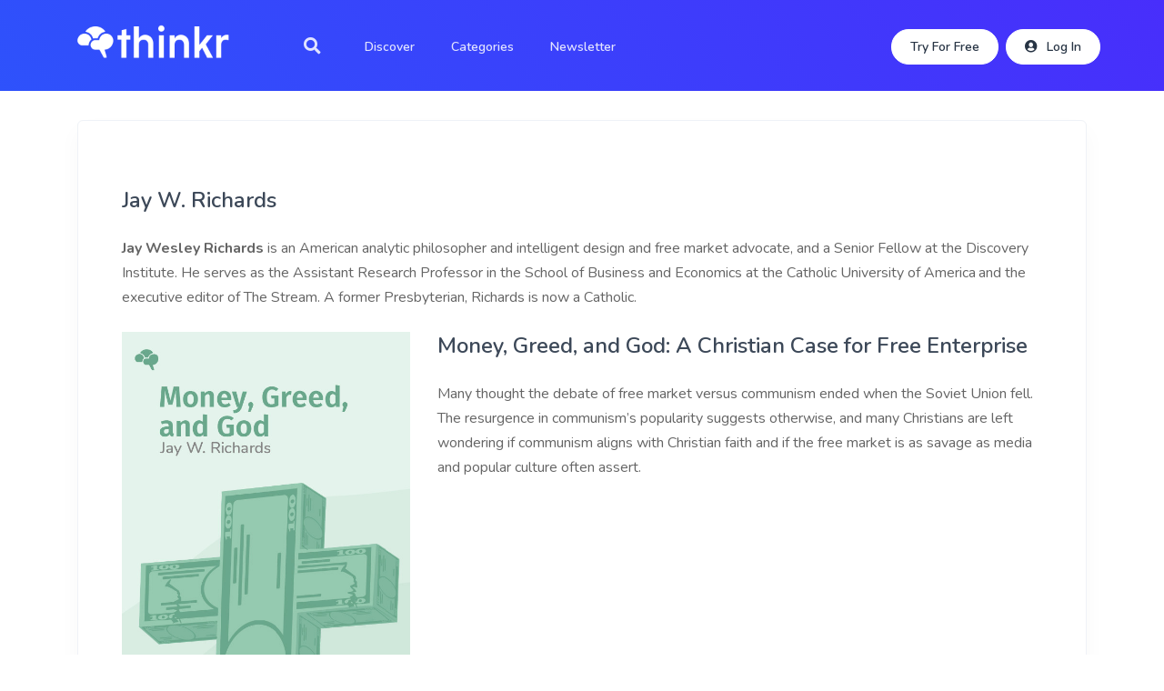

--- FILE ---
content_type: text/html; charset=UTF-8
request_url: https://thinkr.org/authors/jay-w-richards
body_size: 4326
content:
<!DOCTYPE html>
<html lang="en">
    <head>
        <meta charset="utf-8">
        <meta http-equiv="X-UA-Compatible" content="IE=edge">
        <meta name="viewport" content="width=device-width, initial-scale=1, shrink-to-fit=no">
        <!-- Purpose CSS -->
        <link rel="stylesheet" href="/assets/css/purpose.css" id="stylesheet" defer>    
        <!-- Favicon -->
        <link rel="apple-touch-icon" sizes="180x180" href="/apple-touch-icon.png">
        <link rel="icon" type="image/png" sizes="32x32" href="/favicon-32x32.png">
        <link rel="icon" type="image/png" sizes="16x16" href="/favicon-16x16.png">
        <link rel="manifest" href="/site.webmanifest">
                                    <link rel="canonical" href="https://thinkr.org">
                        <meta property="og:title" content="Thinkr | Key insights from new and noteworthy nonfiction" />
            <meta property="og:url" content="https://thinkr.org" />
            <meta property="og:type" content="website" />
            <meta property="og:description" content="We summarize the key ideas from new and noteworthy nonfiction." />
            <meta property="og:image" content="https://thinkr.org/img/og-image.jpg" />
            <meta property="og:image:secure_url" content="https://thinkr.org/img/og-image.jpg" />
            <meta property="og:image:width" content="1200" />
            <meta property="og:image:height" content="630" />
            <meta name="description" content="A reading app that pairs growth and learning with your busy schedule.">
                <!-- Font Awesome 5 -->
        <!-- Page CSS -->
        <link rel="stylesheet" href="/assets/libs/swiper/dist/css/swiper.min.css">
        
        
        <!-- Font Awesome 5 -->
        <link rel="stylesheet" href="/css/all.min.css" rel="stylesheet">
        
        <!-- CSRF Token -->
        <meta name="csrf-token" content="0r3Mc110G4tgs9vOoJIsIYsmsxBD1HDxreqH6m7M">
                    <title>Thinkr | Key insights from new and noteworthy nonfiction</title>
                            <!-- Facebook Pixel Code -->
            <script type="e40674b75a1ab45f9f8a6e3c-text/javascript">
              !function(f,b,e,v,n,t,s)
              {if(f.fbq)return;n=f.fbq=function(){n.callMethod?
              n.callMethod.apply(n,arguments):n.queue.push(arguments)};
              if(!f._fbq)f._fbq=n;n.push=n;n.loaded=!0;n.version='2.0';
              n.queue=[];t=b.createElement(e);t.async=!0;
              t.src=v;s=b.getElementsByTagName(e)[0];
              s.parentNode.insertBefore(t,s)}(window, document,'script',
              'https://connect.facebook.net/en_US/fbevents.js');
              fbq('init', '1794424570612094');
              fbq('track', 'PageView');
            </script>
            <noscript><img height="1" width="1" style="display:none"
              src="https://www.facebook.com/tr?id=1794424570612094&ev=PageView&noscript=1"
            /></noscript>
            <!-- End Facebook Pixel Code -->

            <!-- Global site tag (gtag.js) - Google Analytics -->
            <script async src="https://www.googletagmanager.com/gtag/js?id=UA-165876257-1" type="e40674b75a1ab45f9f8a6e3c-text/javascript"></script>
            <script type="e40674b75a1ab45f9f8a6e3c-text/javascript">
                window.dataLayer = window.dataLayer || [];
                function gtag(){dataLayer.push(arguments);}
                gtag('js', new Date());
                gtag('config', 'UA-165876257-1');
                gtag('config', 'AW-496718314')
            </script>
                
                    </head>
    <body >
                    <header class="header header-transparent" id="header-main">
                                    <!-- Main navbar -->
<nav class="navbar navbar-main navbar-expand-lg navbar-transparent  navbar-dark bg-dark " id="navbar-main">
    <div class="container px-lg-0">
        <!-- Logo -->
        <a class="navbar-brand mr-lg-5"  href="/" >
            <img  src="/assets/img/brand/white.png"  id="navbar-logo" style="height: 50px;">
        </a>
        <!-- Navbar collapse trigger -->
        <button class="navbar-toggler pr-0" type="button" data-toggle="collapse" data-target="#navbar-main-collapse" aria-controls="navbar-main-collapse" aria-expanded="false" aria-label="Toggle navigation">
        <span class="navbar-toggler-icon"></span>
        </button>
        <!-- Navbar nav -->
        <div class="collapse navbar-collapse mt-3" id="navbar-main-collapse">
            <ul class="navbar-nav align-items-lg-left">
                <li class="nav-item">
                    <a href="#" class="nav-link" data-action="omnisearch-open" data-target="#omnisearch"><i class="fas fa-lg fa-search"></i></a>
                </li>
                <li class="nav-item">
                    <a class="nav-link" href="https://thinkr.org/books/discover">Discover</a>
                </li>
                <li class="nav-item">
                    <a class="nav-link" href="https://thinkr.org/categories">Categories</a>
                </li>
                                    <li class="nav-item">
                        <a class="nav-link" href="https://thinkr.org/newsletter">Newsletter</a>
                    </li>
                            </ul>
            <ul class="navbar-nav align-items-lg-center ml-lg-auto">
                
                                    <li class="nav-item">
                        <a href="#signup-modal" data-toggle="modal" class="nav-link d-lg-none">Sign Up</a>
                        <a href="#signup-modal" data-toggle="modal" class="btn btn-sm  btn-white  btn-icon rounded-pill d-none d-lg-inline-flex">
                            <span class="btn-inner--text">Try For Free</span>
                        </a>
                    </li>
                    <li class="nav-item mr-0">
                        <a href="/login" class="nav-link d-lg-none">Log In</a>
                        <a href="/login" class="btn btn-sm  btn-white  btn-icon rounded-pill d-none d-lg-inline-flex">
                            <span class="btn-inner--icon"><i class="fas fa-user-circle"></i></span>
                            <span class="btn-inner--text">Log In</span>
                        </a>
                    </li>
                            </ul>
                    </div>
    </div>
</nav>                            </header>
                <!-- Omnisearch -->
<div id="omnisearch" class="omnisearch">
    <searchform :term="''"></searchform>
</div>            <div class="main-content">
        <section class="header-basic-page bg-gradient-primary d-flex align-items-end"></section>
                <section class="slice">
        <div class="container">
            <div class="card px-4 py-5">
                


                    
                <div class="card-body">
                    <h5 class="h4">Jay W. Richards</h5>
                    <p class="mt-4 mb-0">
                        <p><strong>Jay Wesley Richards</strong>&nbsp;is an American&nbsp;analytic philosopher&nbsp;and&nbsp;intelligent design&nbsp;and free market advocate,&nbsp;and a Senior Fellow at the&nbsp;Discovery Institute. He serves as the Assistant Research Professor in the School of Business and Economics at the&nbsp;Catholic University of America<span style="font-size:10.8333px">&nbsp;</span>and the executive editor of&nbsp;The Stream. A former Presbyterian, Richards is now a Catholic.</p>
                    </p>
                                        
                            <div class="row mt-4">
                                <div class="col-sm-12 col-md-4 offset-md-0 mb-4">
                                    <a href="/books/money-greed-and-god-a-christian-case-for-free-enterprise"><img src="/uploads/book-cover-152.jpg" class="img-fluid mx-auto d-block"></a>
                                </div>
                                <div class="col">
                                    <h5 class="h4"><a href="/books/money-greed-and-god-a-christian-case-for-free-enterprise">Money, Greed, and God: A Christian Case for Free Enterprise</a></h5>
                                    <p class="mt-4 mb-0">
                                        <p>Many thought the debate of free market versus communism ended when the Soviet Union fell. The resurgence in communism&rsquo;s popularity suggests otherwise, and many Christians are left wondering if communism aligns with Christian faith and if the free market is as savage as media and popular culture often assert.</p>
                                    </p>
                                </div>
                            </div>
                            <hr style="border:0 solid gainsboro">
                            
                        
                    
                    <div class="row">
                        <div class="col-12">
                            <p class="float-right text-sm text-muted mb-0">
                                Bio information sourced from <a class="link-hover-yellow" href="https://en.wikipedia.org/">Wikipedia</a>
                            </p>
                        </div>
                    </div>
                </div>
                
            
                
            </div>
        </div>
    </section>
        </section>
    </div>
                    <div id="signup-modal" class="modal fade" role="dialog">
        <div class="center-modal">
            <div class="modal-dialog modal-xl">
                <div class="modal-content rounded read-free-modal">
                    <div class="row no-gutters">
                        <div class="col-xl-6 order-2 order-xl-1">
                            <img src="/img/free-read-modal.png" class="img-fluid rounded-left">
                        </div>
                        <div class="position-relative text-center col-xl-6 order-1 order-xl-2 p-4">
                        	<form id="my-account-form">
			                	<input type="hidden" name="_token" value="0r3Mc110G4tgs9vOoJIsIYsmsxBD1HDxreqH6m7M">	                            <i class="position-absolute top-2 right-2 fal fa-times text-black bg-primary rounded-circle py-1 px-2 text-white" data-dismiss="modal" style="cursor: pointer"> </i>
	                            <div class="row mb-4 mb-xl-0">
	                                <div class="col-10 offset-1">
	                                    <h1><strong>Key Insights<br>from Bestsellers</strong></h1>
	                                    <p class="text-muted font-16 mb-0">Supply your email below to read a title for free!</p>
	                                    <p class="text-muted font-16">You'll also be signed up for our newsletter to read even more titles for free.</p>
	                                    <div class="signin-container row text-center">
	                                        <div class="col">
	                                            <div class="mb-2">
	                                                <input type="hidden" name="ajax" value="1">
							                		<input id="email-signup-input" type="text" class="form-control mb-2" name="email" placeholder="Enter your email address" >
							                		<input id="password-signup-input" type="password" class="form-control mb-2" name="password" placeholder="Enter a password">
								                    <button id="create-account" class="btn btn-block btn-primary btn-lg mt-3">Create Account</button>
	                                            </div>
	                                        </div>
	                                    </div>
	                                    <div class="mt-1" style="line-height: 1 !important;">
	                                        <small>Already a member? <a href="/login" class=" text-underline">Click here to login.</a> By submitting your email address, you acknowledge that you agree to and have read our <a href="/terms" title="Terms of Use" class="text-underline"><u>Terms of Use</u></a> and <a href="/privacy" title="Privacy Policy" class="text-underline"><u>Privacy Policy</u></a>.</small>
	                                    </div>
	                                </div>
	                            </div>
				            </form>
                        </div>
                    </div>
                </div>
            </div>
        </div>
    </div>
            <footer>
	<div class="footer footer-dark bg-gradient-primary">
		<div class="container">
			<div class="row pt-md">
				<div class="col-sm col-12 mb-5 mb-lg-0">
					<a href="https://thinkr.org">
						<img src="/assets/img/brand/white.png" alt="Footer logo" style="height: 50px;">
					</a>
				</div>
								<div class="col-sm col-6 mb-5 mb-lg-0">
					<h6 class="heading mb-3">About</h6>
					<ul class="list-unstyled text-small">
						<li><a href="/">Home</a></li>
													<li><a href="https://thinkr.org/plans">Plans</a></li>
												<li><a href="/contact">Contact</a></li>
						<li><a href="/contact">Careers</a></li>
					</ul>
				</div>
				<div class="col-sm col-6 mb-5 mb-lg-0">
					<h6 class="heading mb-3">Company</h6>
					<ul class="list-unstyled">
						<li><a href="https://thinkr.org/terms">Terms</a></li>
						<li><a href="https://thinkr.org/privacy">Privacy</a></li>
						<li><a href="https://thinkr.org/contact">Support</a></li>
					</ul>
				</div>
				<div class="col-lg-auto">
					<div class="text-center">
						<!-- <a href="https://itunes.apple.com/us/app/thinkrapp/id1339297932?mt=8" class="btn btn-app-store mb-2 mr-0">
							<i class="fab fa-apple"></i>
							<span class="btn-inner--text">Download on the</span>
							<span class="btn-inner--brand">App Store</span>
						</a> -->
						<!-- <a href="https://play.google.com/store/apps/details?id=com.thinkrllc.thinkr&hl=en_US" class="btn btn-app-store mb-2">
							<i class="fab fa-google-play"></i>
							<span class="btn-inner--text">Download on the</span>
							<span class="btn-inner--brand">Play Store</span>
						</a> -->
					</div>
				</div>
			</div>
			<div class="row align-items-center justify-content-lg-between pt-2 mt-4 delimiter-top">
				<div class="col-md-8">
					<div class="copyright text-sm font-weight-bold text-center text-md-left">
						&copy; 2026 <a href="https://thinkr.org" class="font-weight-bold" target="_blank">Thinkr.org</a>. All rights reserved.
					</div>
				</div>
				<div class="col-md-4">
					<ul class="nav justify-content-center justify-content-md-end mt-3 mt-md-0">
						<li class="nav-item">
							<a class="nav-link" href="https://www.twitter.com/trythinkr" target="_blank">
								<i class="fab fa-twitter"></i>
							</a>
						</li>
						
						<li class="nav-item">
							<a class="nav-link" href="https://www.facebook.com/trythinkr/" target="_blank">
								<i class="fab fa-facebook"></i>
							</a>
						</li>
					</ul>
				</div>
			</div>
		</div>
	</div>
</footer>                <script src="/js/app.js" type="e40674b75a1ab45f9f8a6e3c-text/javascript"></script>
        <!-- Core JS - includes jquery, bootstrap, popper, in-view and sticky-kit -->
<script src="/assets/js/purpose.core.js" type="e40674b75a1ab45f9f8a6e3c-text/javascript"></script>

<!-- Page JS -->

<script src="/assets/libs/select2/dist/js/select2.min.js" type="e40674b75a1ab45f9f8a6e3c-text/javascript"></script>
<script src="/assets/libs/bootstrap-tagsinput/dist/bootstrap-tagsinput.min.js" type="e40674b75a1ab45f9f8a6e3c-text/javascript"></script>
<script src="/assets/libs/flatpickr/dist/flatpickr.min.js" type="e40674b75a1ab45f9f8a6e3c-text/javascript"></script>

<!-- Purpose JS -->
<script src="/assets/js/purpose.js" type="e40674b75a1ab45f9f8a6e3c-text/javascript"></script>

<script type="e40674b75a1ab45f9f8a6e3c-text/javascript">
    $( document ).ready(function() {
        $('[data-toggle="tooltip"]').tooltip()
    });
    
    $('#create-account').click(function(event){
        event.preventDefault();
        $.post({url:"https://thinkr.org/register-new-user",
            headers: {
                'X-CSRF-TOKEN': $('meta[name="csrf-token"]').attr('content')
            },
            data: { 
                email: $("#email-signup-input").val(),
                password: $("#password-signup-input").val(),
                _token: '0r3Mc110G4tgs9vOoJIsIYsmsxBD1HDxreqH6m7M'
                 
            },
            success:function(result){
                if(result.path != null){
                    window.location.href = result.path;
                } else{
                    $('#email-signup-input').val('');
                    $('#email-signup-input').addClass('is-invalid').attr('placeholder', result.message);

                }
            },error:function(result){
                console.log(result);
            }
        });
    });
</script>            <script src="/cdn-cgi/scripts/7d0fa10a/cloudflare-static/rocket-loader.min.js" data-cf-settings="e40674b75a1ab45f9f8a6e3c-|49" defer></script></body>
</html>

--- FILE ---
content_type: text/css
request_url: https://thinkr.org/assets/css/purpose.css
body_size: 67942
content:
@import url(https://fonts.googleapis.com/css?family=Nunito:300,400,600,700);:root{--blue:#2e52fb;--indigo:#6e00ff;--purple:#510fa8;--pink:#f074ad;--red:#ff5630;--orange:#ffab00;--yellow:#fc0;--green:#36b37e;--teal:#00b8d9;--cyan:#4bd6e5;--gray:#c0ccda;--gray-dark:#3c4858;--primary:#2e52fb;--secondary:#eff2f7;--success:#36b37e;--info:#00b8d9;--warning:#ffab00;--danger:#ff5630;--light:#eff2f7;--dark:#273444;--neutral:#fff;--white:#fff;--breakpoint-xs:0;--breakpoint-sm:576px;--breakpoint-md:768px;--breakpoint-lg:992px;--breakpoint-xl:1200px;--font-family-sans-serif:-apple-system,BlinkMacSystemFont,"Segoe UI",Roboto,"Helvetica Neue",Arial,"Noto Sans",sans-serif,"Apple Color Emoji","Segoe UI Emoji","Segoe UI Symbol","Noto Color Emoji";--font-family-monospace:SFMono-Regular,Menlo,Monaco,Consolas,"Liberation Mono","Courier New",monospace}*,:after,:before{box-sizing:border-box}html{font-family:sans-serif;line-height:1.15;-webkit-text-size-adjust:100%;-webkit-tap-highlight-color:rgba(31,45,61,0)}article,aside,figcaption,figure,footer,header,hgroup,main,nav,section{display:block}body{margin:0;font-family:Nunito,sans-serif;font-size:1rem;font-weight:400;line-height:1.7;color:#8492a6;text-align:left;background-color:#fff}[tabindex="-1"]:focus{outline:0!important}hr{box-sizing:content-box;height:0;overflow:visible}h1,h2,h3,h4,h5,h6{margin-top:0;margin-bottom:.5rem}p{margin-top:0;margin-bottom:1rem}abbr[data-original-title],abbr[title]{text-decoration:underline;-webkit-text-decoration:underline dotted;text-decoration:underline dotted;cursor:help;border-bottom:0;-webkit-text-decoration-skip-ink:none;text-decoration-skip-ink:none}address{font-style:normal;line-height:inherit}address,dl,ol,ul{margin-bottom:1rem}dl,ol,ul{margin-top:0}ol ol,ol ul,ul ol,ul ul{margin-bottom:0}dt{font-weight:600}dd{margin-bottom:.5rem;margin-left:0}blockquote{margin:0 0 1rem}b,strong{font-weight:700}small{font-size:80%}sub,sup{position:relative;font-size:75%;line-height:0;vertical-align:baseline}sub{bottom:-.25em}sup{top:-.5em}a{color:#2e52fb;background-color:transparent}a,a:hover{text-decoration:none}a:hover{color:#0429d8}a:not([href]):not([tabindex]),a:not([href]):not([tabindex]):focus,a:not([href]):not([tabindex]):hover{color:inherit;text-decoration:none}a:not([href]):not([tabindex]):focus{outline:0}code,kbd,pre,samp{font-family:SFMono-Regular,Menlo,Monaco,Consolas,Liberation Mono,Courier New,monospace;font-size:1em}pre{margin-top:0;margin-bottom:1rem;overflow:auto}figure{margin:0 0 1rem}img{vertical-align:middle;border-style:none}table{border-collapse:collapse}caption{padding-top:1rem;padding-bottom:1rem;color:#8492a6;text-align:left;caption-side:bottom}th{text-align:inherit}label{display:inline-block;margin-bottom:.5rem}button{border-radius:0}button:focus{outline:1px dotted;outline:5px auto -webkit-focus-ring-color}button,input,optgroup,select,textarea{margin:0;font-family:inherit;font-size:inherit;line-height:inherit}button,input{overflow:visible}button,select{text-transform:none}select{word-wrap:normal}[type=button],[type=reset],[type=submit],button{-webkit-appearance:button}[type=button]:not(:disabled),[type=reset]:not(:disabled),[type=submit]:not(:disabled),button:not(:disabled){cursor:pointer}[type=button]::-moz-focus-inner,[type=reset]::-moz-focus-inner,[type=submit]::-moz-focus-inner,button::-moz-focus-inner{padding:0;border-style:none}input[type=checkbox],input[type=radio]{box-sizing:border-box;padding:0}input[type=date],input[type=datetime-local],input[type=month],input[type=time]{-webkit-appearance:listbox}textarea{overflow:auto;resize:vertical}fieldset{min-width:0;padding:0;margin:0;border:0}legend{display:block;width:100%;max-width:100%;padding:0;margin-bottom:.5rem;font-size:1.5rem;line-height:inherit;color:inherit;white-space:normal}@media (max-width:1200px){legend{font-size:calc(1.275rem + .3vw)}}progress{vertical-align:baseline}[type=number]::-webkit-inner-spin-button,[type=number]::-webkit-outer-spin-button{height:auto}[type=search]{outline-offset:-2px;-webkit-appearance:none}[type=search]::-webkit-search-decoration{-webkit-appearance:none}::-webkit-file-upload-button{font:inherit;-webkit-appearance:button}output{display:inline-block}summary{display:list-item;cursor:pointer}template{display:none}[hidden]{display:none!important}.h1,.h2,.h3,.h4,.h5,.h6,h1,h2,h3,h4,h5,h6{margin-bottom:.5rem;font-family:inherit;font-weight:500;line-height:1.3;color:#3c4858}.h1,h1{font-size:2.5rem}@media (max-width:1200px){.h1,h1{font-size:calc(1.375rem + 1.5vw)}}.h2,h2{font-size:2rem}@media (max-width:1200px){.h2,h2{font-size:calc(1.325rem + .9vw)}}.h3,h3{font-size:1.75rem}@media (max-width:1200px){.h3,h3{font-size:calc(1.3rem + .6vw)}}.h4,h4{font-size:1.5rem}@media (max-width:1200px){.h4,h4{font-size:calc(1.275rem + .3vw)}}.h5,h5{font-size:1.25rem}.h6,h6{font-size:1rem}.lead{font-size:1.125rem;font-weight:300}.display-1{font-size:6rem;font-weight:300;line-height:1.3}@media (max-width:1200px){.display-1{font-size:calc(1.725rem + 5.7vw)}}.display-2{font-size:5.5rem;font-weight:300;line-height:1.3}@media (max-width:1200px){.display-2{font-size:calc(1.675rem + 5.1vw)}}.display-3{font-size:4.5rem;font-weight:300;line-height:1.3}@media (max-width:1200px){.display-3{font-size:calc(1.575rem + 3.9vw)}}.display-4{font-size:3.5rem;font-weight:300;line-height:1.3}@media (max-width:1200px){.display-4{font-size:calc(1.475rem + 2.7vw)}}hr{margin-top:2rem;margin-bottom:2rem;border:0;border-top:1px solid #eff2f7}.small,small{font-size:80%;font-weight:400}.mark,mark{padding:.2em;background-color:#fcf8e3}.list-inline,.list-unstyled{padding-left:0;list-style:none}.list-inline-item{display:inline-block}.list-inline-item:not(:last-child){margin-right:.5rem}.initialism{font-size:90%;text-transform:uppercase}.blockquote{margin-bottom:1rem;font-size:1.25rem}.blockquote-footer{display:block;font-size:80%;color:#c0ccda}.blockquote-footer:before{content:"\2014\A0"}.img-fluid,.img-thumbnail{max-width:100%;height:auto}.img-thumbnail{padding:.25rem;background-color:#fff;border:1px solid #e5e9f2;border-radius:.25rem;box-shadow:0 1px 2px rgba(31,45,61,.075)}.figure{display:inline-block}.figure-img{margin-bottom:.5rem;line-height:1}.figure-caption{font-size:90%;color:#c0ccda}code{font-size:87.5%;color:#f074ad;word-break:break-word}a>code{color:inherit}kbd{padding:.2rem .4rem;font-size:87.5%;color:#fff;background-color:#273444;border-radius:.2rem;box-shadow:inset 0 -.1rem 0 rgba(31,45,61,.25)}kbd kbd{padding:0;font-size:100%;font-weight:600;box-shadow:none}pre{display:block;font-size:87.5%;color:#273444}pre code{font-size:inherit;color:inherit;word-break:normal}.pre-scrollable{max-height:340px;overflow-y:scroll}.container{width:100%;padding-right:15px;padding-left:15px;margin-right:auto;margin-left:auto}@media (min-width:576px){.container{max-width:540px}}@media (min-width:768px){.container{max-width:720px}}@media (min-width:992px){.container{max-width:960px}}@media (min-width:1200px){.container{max-width:1140px}}.container-fluid{width:100%;padding-right:15px;padding-left:15px;margin-right:auto;margin-left:auto}.row{display:flex;flex-wrap:wrap;margin-right:-15px;margin-left:-15px}.no-gutters{margin-right:0;margin-left:0}.no-gutters>.col,.no-gutters>[class*=col-]{padding-right:0;padding-left:0}.col,.col-1,.col-2,.col-3,.col-4,.col-5,.col-6,.col-7,.col-8,.col-9,.col-10,.col-11,.col-12,.col-auto,.col-lg,.col-lg-1,.col-lg-2,.col-lg-3,.col-lg-4,.col-lg-5,.col-lg-6,.col-lg-7,.col-lg-8,.col-lg-9,.col-lg-10,.col-lg-11,.col-lg-12,.col-lg-auto,.col-md,.col-md-1,.col-md-2,.col-md-3,.col-md-4,.col-md-5,.col-md-6,.col-md-7,.col-md-8,.col-md-9,.col-md-10,.col-md-11,.col-md-12,.col-md-auto,.col-sm,.col-sm-1,.col-sm-2,.col-sm-3,.col-sm-4,.col-sm-5,.col-sm-6,.col-sm-7,.col-sm-8,.col-sm-9,.col-sm-10,.col-sm-11,.col-sm-12,.col-sm-auto,.col-xl,.col-xl-1,.col-xl-2,.col-xl-3,.col-xl-4,.col-xl-5,.col-xl-6,.col-xl-7,.col-xl-8,.col-xl-9,.col-xl-10,.col-xl-11,.col-xl-12,.col-xl-auto{position:relative;width:100%;padding-right:15px;padding-left:15px}.col{flex-basis:0;flex-grow:1;max-width:100%}.col-auto{flex:0 0 auto;width:auto;max-width:100%}.col-1{flex:0 0 8.3333333333%;max-width:8.3333333333%}.col-2{flex:0 0 16.6666666667%;max-width:16.6666666667%}.col-3{flex:0 0 25%;max-width:25%}.col-4{flex:0 0 33.3333333333%;max-width:33.3333333333%}.col-5{flex:0 0 41.6666666667%;max-width:41.6666666667%}.col-6{flex:0 0 50%;max-width:50%}.col-7{flex:0 0 58.3333333333%;max-width:58.3333333333%}.col-8{flex:0 0 66.6666666667%;max-width:66.6666666667%}.col-9{flex:0 0 75%;max-width:75%}.col-10{flex:0 0 83.3333333333%;max-width:83.3333333333%}.col-11{flex:0 0 91.6666666667%;max-width:91.6666666667%}.col-12{flex:0 0 100%;max-width:100%}.order-first{order:-1}.order-last{order:13}.order-0{order:0}.order-1{order:1}.order-2{order:2}.order-3{order:3}.order-4{order:4}.order-5{order:5}.order-6{order:6}.order-7{order:7}.order-8{order:8}.order-9{order:9}.order-10{order:10}.order-11{order:11}.order-12{order:12}.offset-1{margin-left:8.3333333333%}.offset-2{margin-left:16.6666666667%}.offset-3{margin-left:25%}.offset-4{margin-left:33.3333333333%}.offset-5{margin-left:41.6666666667%}.offset-6{margin-left:50%}.offset-7{margin-left:58.3333333333%}.offset-8{margin-left:66.6666666667%}.offset-9{margin-left:75%}.offset-10{margin-left:83.3333333333%}.offset-11{margin-left:91.6666666667%}@media (min-width:576px){.col-sm{flex-basis:0;flex-grow:1;max-width:100%}.col-sm-auto{flex:0 0 auto;width:auto;max-width:100%}.col-sm-1{flex:0 0 8.3333333333%;max-width:8.3333333333%}.col-sm-2{flex:0 0 16.6666666667%;max-width:16.6666666667%}.col-sm-3{flex:0 0 25%;max-width:25%}.col-sm-4{flex:0 0 33.3333333333%;max-width:33.3333333333%}.col-sm-5{flex:0 0 41.6666666667%;max-width:41.6666666667%}.col-sm-6{flex:0 0 50%;max-width:50%}.col-sm-7{flex:0 0 58.3333333333%;max-width:58.3333333333%}.col-sm-8{flex:0 0 66.6666666667%;max-width:66.6666666667%}.col-sm-9{flex:0 0 75%;max-width:75%}.col-sm-10{flex:0 0 83.3333333333%;max-width:83.3333333333%}.col-sm-11{flex:0 0 91.6666666667%;max-width:91.6666666667%}.col-sm-12{flex:0 0 100%;max-width:100%}.order-sm-first{order:-1}.order-sm-last{order:13}.order-sm-0{order:0}.order-sm-1{order:1}.order-sm-2{order:2}.order-sm-3{order:3}.order-sm-4{order:4}.order-sm-5{order:5}.order-sm-6{order:6}.order-sm-7{order:7}.order-sm-8{order:8}.order-sm-9{order:9}.order-sm-10{order:10}.order-sm-11{order:11}.order-sm-12{order:12}.offset-sm-0{margin-left:0}.offset-sm-1{margin-left:8.3333333333%}.offset-sm-2{margin-left:16.6666666667%}.offset-sm-3{margin-left:25%}.offset-sm-4{margin-left:33.3333333333%}.offset-sm-5{margin-left:41.6666666667%}.offset-sm-6{margin-left:50%}.offset-sm-7{margin-left:58.3333333333%}.offset-sm-8{margin-left:66.6666666667%}.offset-sm-9{margin-left:75%}.offset-sm-10{margin-left:83.3333333333%}.offset-sm-11{margin-left:91.6666666667%}}@media (min-width:768px){.col-md{flex-basis:0;flex-grow:1;max-width:100%}.col-md-auto{flex:0 0 auto;width:auto;max-width:100%}.col-md-1{flex:0 0 8.3333333333%;max-width:8.3333333333%}.col-md-2{flex:0 0 16.6666666667%;max-width:16.6666666667%}.col-md-3{flex:0 0 25%;max-width:25%}.col-md-4{flex:0 0 33.3333333333%;max-width:33.3333333333%}.col-md-5{flex:0 0 41.6666666667%;max-width:41.6666666667%}.col-md-6{flex:0 0 50%;max-width:50%}.col-md-7{flex:0 0 58.3333333333%;max-width:58.3333333333%}.col-md-8{flex:0 0 66.6666666667%;max-width:66.6666666667%}.col-md-9{flex:0 0 75%;max-width:75%}.col-md-10{flex:0 0 83.3333333333%;max-width:83.3333333333%}.col-md-11{flex:0 0 91.6666666667%;max-width:91.6666666667%}.col-md-12{flex:0 0 100%;max-width:100%}.order-md-first{order:-1}.order-md-last{order:13}.order-md-0{order:0}.order-md-1{order:1}.order-md-2{order:2}.order-md-3{order:3}.order-md-4{order:4}.order-md-5{order:5}.order-md-6{order:6}.order-md-7{order:7}.order-md-8{order:8}.order-md-9{order:9}.order-md-10{order:10}.order-md-11{order:11}.order-md-12{order:12}.offset-md-0{margin-left:0}.offset-md-1{margin-left:8.3333333333%}.offset-md-2{margin-left:16.6666666667%}.offset-md-3{margin-left:25%}.offset-md-4{margin-left:33.3333333333%}.offset-md-5{margin-left:41.6666666667%}.offset-md-6{margin-left:50%}.offset-md-7{margin-left:58.3333333333%}.offset-md-8{margin-left:66.6666666667%}.offset-md-9{margin-left:75%}.offset-md-10{margin-left:83.3333333333%}.offset-md-11{margin-left:91.6666666667%}}@media (min-width:992px){.col-lg{flex-basis:0;flex-grow:1;max-width:100%}.col-lg-auto{flex:0 0 auto;width:auto;max-width:100%}.col-lg-1{flex:0 0 8.3333333333%;max-width:8.3333333333%}.col-lg-2{flex:0 0 16.6666666667%;max-width:16.6666666667%}.col-lg-3{flex:0 0 25%;max-width:25%}.col-lg-4{flex:0 0 33.3333333333%;max-width:33.3333333333%}.col-lg-5{flex:0 0 41.6666666667%;max-width:41.6666666667%}.col-lg-6{flex:0 0 50%;max-width:50%}.col-lg-7{flex:0 0 58.3333333333%;max-width:58.3333333333%}.col-lg-8{flex:0 0 66.6666666667%;max-width:66.6666666667%}.col-lg-9{flex:0 0 75%;max-width:75%}.col-lg-10{flex:0 0 83.3333333333%;max-width:83.3333333333%}.col-lg-11{flex:0 0 91.6666666667%;max-width:91.6666666667%}.col-lg-12{flex:0 0 100%;max-width:100%}.order-lg-first{order:-1}.order-lg-last{order:13}.order-lg-0{order:0}.order-lg-1{order:1}.order-lg-2{order:2}.order-lg-3{order:3}.order-lg-4{order:4}.order-lg-5{order:5}.order-lg-6{order:6}.order-lg-7{order:7}.order-lg-8{order:8}.order-lg-9{order:9}.order-lg-10{order:10}.order-lg-11{order:11}.order-lg-12{order:12}.offset-lg-0{margin-left:0}.offset-lg-1{margin-left:8.3333333333%}.offset-lg-2{margin-left:16.6666666667%}.offset-lg-3{margin-left:25%}.offset-lg-4{margin-left:33.3333333333%}.offset-lg-5{margin-left:41.6666666667%}.offset-lg-6{margin-left:50%}.offset-lg-7{margin-left:58.3333333333%}.offset-lg-8{margin-left:66.6666666667%}.offset-lg-9{margin-left:75%}.offset-lg-10{margin-left:83.3333333333%}.offset-lg-11{margin-left:91.6666666667%}}@media (min-width:1200px){.col-xl{flex-basis:0;flex-grow:1;max-width:100%}.col-xl-auto{flex:0 0 auto;width:auto;max-width:100%}.col-xl-1{flex:0 0 8.3333333333%;max-width:8.3333333333%}.col-xl-2{flex:0 0 16.6666666667%;max-width:16.6666666667%}.col-xl-3{flex:0 0 25%;max-width:25%}.col-xl-4{flex:0 0 33.3333333333%;max-width:33.3333333333%}.col-xl-5{flex:0 0 41.6666666667%;max-width:41.6666666667%}.col-xl-6{flex:0 0 50%;max-width:50%}.col-xl-7{flex:0 0 58.3333333333%;max-width:58.3333333333%}.col-xl-8{flex:0 0 66.6666666667%;max-width:66.6666666667%}.col-xl-9{flex:0 0 75%;max-width:75%}.col-xl-10{flex:0 0 83.3333333333%;max-width:83.3333333333%}.col-xl-11{flex:0 0 91.6666666667%;max-width:91.6666666667%}.col-xl-12{flex:0 0 100%;max-width:100%}.order-xl-first{order:-1}.order-xl-last{order:13}.order-xl-0{order:0}.order-xl-1{order:1}.order-xl-2{order:2}.order-xl-3{order:3}.order-xl-4{order:4}.order-xl-5{order:5}.order-xl-6{order:6}.order-xl-7{order:7}.order-xl-8{order:8}.order-xl-9{order:9}.order-xl-10{order:10}.order-xl-11{order:11}.order-xl-12{order:12}.offset-xl-0{margin-left:0}.offset-xl-1{margin-left:8.3333333333%}.offset-xl-2{margin-left:16.6666666667%}.offset-xl-3{margin-left:25%}.offset-xl-4{margin-left:33.3333333333%}.offset-xl-5{margin-left:41.6666666667%}.offset-xl-6{margin-left:50%}.offset-xl-7{margin-left:58.3333333333%}.offset-xl-8{margin-left:66.6666666667%}.offset-xl-9{margin-left:75%}.offset-xl-10{margin-left:83.3333333333%}.offset-xl-11{margin-left:91.6666666667%}}.table{width:100%;margin-bottom:1rem;color:#8492a6;background-color:transparent}.table td,.table th{padding:1rem;vertical-align:top;border-top:1px solid #eff2f7}.table thead th{vertical-align:bottom;border-bottom:2px solid #eff2f7}.table tbody+tbody{border-top:2px solid #eff2f7}.table-sm td,.table-sm th{padding:.5rem}.table-bordered,.table-bordered td,.table-bordered th{border:1px solid #eff2f7}.table-bordered thead td,.table-bordered thead th{border-bottom-width:2px}.table-borderless tbody+tbody,.table-borderless td,.table-borderless th,.table-borderless thead th{border:0}.table-striped tbody tr:nth-of-type(odd){background-color:rgba(250,251,254,.3)}.table-hover tbody tr:hover{color:#8492a6;background-color:#fafbfe}.table-primary,.table-primary>td,.table-primary>th{background-color:#c4cffe}.table-primary tbody+tbody,.table-primary td,.table-primary th,.table-primary thead th{border-color:#92a5fd}.table-hover .table-primary:hover,.table-hover .table-primary:hover>td,.table-hover .table-primary:hover>th{background-color:#abbbfe}.table-secondary,.table-secondary>td,.table-secondary>th{background-color:#fbfbfd}.table-secondary tbody+tbody,.table-secondary td,.table-secondary th,.table-secondary thead th{border-color:#f7f8fb}.table-hover .table-secondary:hover,.table-hover .table-secondary:hover>td,.table-hover .table-secondary:hover>th{background-color:#eaeaf5}.table-success,.table-success>td,.table-success>th{background-color:#c7eadb}.table-success tbody+tbody,.table-success td,.table-success th,.table-success thead th{border-color:#96d7bc}.table-hover .table-success:hover,.table-hover .table-success:hover>td,.table-hover .table-success:hover>th{background-color:#b4e3cf}.table-info,.table-info>td,.table-info>th{background-color:#b8ebf4}.table-info tbody+tbody,.table-info td,.table-info th,.table-info thead th{border-color:#7adaeb}.table-hover .table-info:hover,.table-hover .table-info:hover>td,.table-hover .table-info:hover>th{background-color:#a2e5f1}.table-warning,.table-warning>td,.table-warning>th{background-color:#ffe7b8}.table-warning tbody+tbody,.table-warning td,.table-warning th,.table-warning thead th{border-color:#ffd37a}.table-hover .table-warning:hover,.table-hover .table-warning:hover>td,.table-hover .table-warning:hover>th{background-color:#ffde9f}.table-danger,.table-danger>td,.table-danger>th{background-color:#ffd0c5}.table-danger tbody+tbody,.table-danger td,.table-danger th,.table-danger thead th{border-color:#ffa793}.table-hover .table-danger:hover,.table-hover .table-danger:hover>td,.table-hover .table-danger:hover>th{background-color:#ffbbac}.table-light,.table-light>td,.table-light>th{background-color:#fbfbfd}.table-light tbody+tbody,.table-light td,.table-light th,.table-light thead th{border-color:#f7f8fb}.table-hover .table-light:hover,.table-hover .table-light:hover>td,.table-hover .table-light:hover>th{background-color:#eaeaf5}.table-dark,.table-dark>td,.table-dark>th{background-color:#c3c6cb}.table-dark tbody+tbody,.table-dark td,.table-dark th,.table-dark thead th{border-color:#8f959e}.table-hover .table-dark:hover,.table-hover .table-dark:hover>td,.table-hover .table-dark:hover>th{background-color:#b5b9bf}.table-neutral,.table-neutral>td,.table-neutral>th{background-color:#fff}.table-neutral tbody+tbody,.table-neutral td,.table-neutral th,.table-neutral thead th{border-color:#fff}.table-hover .table-neutral:hover,.table-hover .table-neutral:hover>td,.table-hover .table-neutral:hover>th{background-color:#f2f2f2}.table-white,.table-white>td,.table-white>th{background-color:#fff}.table-white tbody+tbody,.table-white td,.table-white th,.table-white thead th{border-color:#fff}.table-hover .table-white:hover,.table-hover .table-white:hover>td,.table-hover .table-white:hover>th{background-color:#f2f2f2}.table-active,.table-active>td,.table-active>th{background-color:#fafbfe}.table-hover .table-active:hover,.table-hover .table-active:hover>td,.table-hover .table-active:hover>th{background-color:#e5eafa}.table .thead-dark th{color:#fff;background-color:#273444;border-color:#34455b}.table .thead-light th{border-color:#eff2f7}.table-dark{color:#fff;background-color:#273444}.table-dark td,.table-dark th,.table-dark thead th{border-color:#34455b}.table-dark.table-bordered{border:0}.table-dark.table-striped tbody tr:nth-of-type(odd){background-color:hsla(0,0%,100%,.05)}.table-dark.table-hover tbody tr:hover{color:#fff;background-color:hsla(0,0%,100%,.075)}@media (max-width:575.98px){.table-responsive-sm{display:block;width:100%;overflow-x:auto;-webkit-overflow-scrolling:touch}.table-responsive-sm>.table-bordered{border:0}}@media (max-width:767.98px){.table-responsive-md{display:block;width:100%;overflow-x:auto;-webkit-overflow-scrolling:touch}.table-responsive-md>.table-bordered{border:0}}@media (max-width:991.98px){.table-responsive-lg{display:block;width:100%;overflow-x:auto;-webkit-overflow-scrolling:touch}.table-responsive-lg>.table-bordered{border:0}}@media (max-width:1199.98px){.table-responsive-xl{display:block;width:100%;overflow-x:auto;-webkit-overflow-scrolling:touch}.table-responsive-xl>.table-bordered{border:0}}.table-responsive{display:block;width:100%;overflow-x:auto;-webkit-overflow-scrolling:touch}.table-responsive>.table-bordered{border:0}.form-control,.stripe-control{display:block;width:100%;height:calc(1.5em + 1.5rem + 2px);padding:.75rem 1.25rem;font-size:1rem;font-weight:400;line-height:1.5;color:#8492a6;background-color:#fff;background-clip:padding-box;border:1px solid #e0e6ed;border-radius:.25rem;box-shadow:inset 0 1px 1px rgba(31,45,61,.075);transition:all .2s ease}@media (prefers-reduced-motion:reduce){.form-control,.stripe-control{transition:none}}.form-control::-ms-expand,.stripe-control::-ms-expand{background-color:transparent;border:0}.form-control:focus,.stripe-control:focus{color:#8492a6;background-color:#fff;border-color:rgba(46,82,251,.5);outline:0;box-shadow:inset 0 1px 1px rgba(31,45,61,.075),0 0 20px rgba(46,82,251,.1)}.form-control::-webkit-input-placeholder,.stripe-control::-webkit-input-placeholder{color:#c0ccda;opacity:1}.form-control:-ms-input-placeholder,.stripe-control:-ms-input-placeholder{color:#c0ccda;opacity:1}.form-control::-ms-input-placeholder,.stripe-control::-ms-input-placeholder{color:#c0ccda;opacity:1}.form-control::placeholder,.stripe-control::placeholder{color:#c0ccda;opacity:1}.form-control:disabled,.form-control[readonly],.stripe-control:disabled,[readonly].stripe-control{background-color:#eff2f7;opacity:1}select.form-control:focus::-ms-value,select.stripe-control:focus::-ms-value{color:#8492a6;background-color:#fff}.form-control-file,.form-control-range{display:block;width:100%}.col-form-label{padding-top:calc(.75rem + 1px);padding-bottom:calc(.75rem + 1px);margin-bottom:0;font-size:inherit;line-height:1.5}.col-form-label-lg{padding-top:calc(1rem + 1px);padding-bottom:calc(1rem + 1px);font-size:1.25rem;line-height:1.5}.col-form-label-sm{padding-top:calc(.5rem + 1px);padding-bottom:calc(.5rem + 1px);font-size:.875rem;line-height:1.5}.form-control-plaintext{display:block;width:100%;padding-top:.75rem;padding-bottom:.75rem;margin-bottom:0;line-height:1.5;color:#8492a6;background-color:transparent;border:solid transparent;border-width:1px 0}.form-control-plaintext.form-control-lg,.form-control-plaintext.form-control-sm{padding-right:0;padding-left:0}.form-control-sm{height:calc(1.5em + 1rem + 2px);padding:.5rem 1.25rem;font-size:.875rem;line-height:1.5;border-radius:.2rem}.form-control-lg{height:calc(1.5em + 2rem + 2px);padding:1rem 1.875rem;font-size:1.25rem;line-height:1.5;border-radius:.375rem}select.form-control[multiple],select.form-control[size],select[multiple].stripe-control,select[size].stripe-control,textarea.form-control,textarea.stripe-control{height:auto}.form-group{margin-bottom:1rem}.form-text{display:block;margin-top:.25rem}.form-row{display:flex;flex-wrap:wrap;margin-right:-5px;margin-left:-5px}.form-row>.col,.form-row>[class*=col-]{padding-right:5px;padding-left:5px}.form-check{position:relative;display:block;padding-left:1.25rem}.form-check-input{position:absolute;margin-top:.3rem;margin-left:-1.25rem}.form-check-input:disabled~.form-check-label{color:#8492a6}.form-check-label{margin-bottom:0}.form-check-inline{display:inline-flex;align-items:center;padding-left:0;margin-right:.75rem}.form-check-inline .form-check-input{position:static;margin-top:0;margin-right:.3125rem;margin-left:0}.valid-feedback{display:none;width:100%;margin-top:.25rem;font-size:80%;color:#36b37e}.valid-tooltip{position:absolute;top:100%;z-index:5;display:none;max-width:100%;padding:.25rem .5rem;margin-top:.1rem;font-size:.875rem;line-height:1.7;color:#fff;background-color:rgba(54,179,126,.9);border-radius:.25rem}.form-control.is-valid,.is-valid.stripe-control,.was-validated .form-control:valid,.was-validated .stripe-control:valid{border-color:#36b37e;padding-right:calc(1.5em + 1.5rem);background-image:url("data:image/svg+xml;charset=utf-8,%3Csvg xmlns='http://www.w3.org/2000/svg' viewBox='0 0 8 8'%3E%3Cpath fill='%2336B37E' d='M2.3 6.73L.6 4.53c-.4-1.04.46-1.4 1.1-.8l1.1 1.4 3.4-3.8c.6-.63 1.6-.27 1.2.7l-4 4.6c-.43.5-.8.4-1.1.1z'/%3E%3C/svg%3E");background-repeat:no-repeat;background-position:100% calc(.375em + .375rem);background-size:calc(.75em + .75rem) calc(.75em + .75rem)}.form-control.is-valid:focus,.is-valid.stripe-control:focus,.was-validated .form-control:valid:focus,.was-validated .stripe-control:valid:focus{border-color:#36b37e;box-shadow:0 0 0 0 rgba(54,179,126,.25)}.form-control.is-valid~.valid-feedback,.form-control.is-valid~.valid-tooltip,.is-valid.stripe-control~.valid-feedback,.is-valid.stripe-control~.valid-tooltip,.was-validated .form-control:valid~.valid-feedback,.was-validated .form-control:valid~.valid-tooltip,.was-validated .stripe-control:valid~.valid-feedback,.was-validated .stripe-control:valid~.valid-tooltip{display:block}.was-validated textarea.form-control:valid,.was-validated textarea.stripe-control:valid,textarea.form-control.is-valid,textarea.is-valid.stripe-control{padding-right:calc(1.5em + 1.5rem);background-position:top calc(.375em + .375rem) right calc(.375em + .375rem)}.custom-select.is-valid,.was-validated .custom-select:valid{border-color:#36b37e;padding-right:calc((3em + 4.5rem)/4 + 2.25rem);background:url("data:image/svg+xml;charset=utf-8,%3Csvg xmlns='http://www.w3.org/2000/svg' viewBox='0 0 4 5'%3E%3Cpath fill='%233C4858' d='M2 0L0 2h4zm0 5L0 3h4z'/%3E%3C/svg%3E") no-repeat right 1.25rem center/8px 10px,url("data:image/svg+xml;charset=utf-8,%3Csvg xmlns='http://www.w3.org/2000/svg' viewBox='0 0 8 8'%3E%3Cpath fill='%2336B37E' d='M2.3 6.73L.6 4.53c-.4-1.04.46-1.4 1.1-.8l1.1 1.4 3.4-3.8c.6-.63 1.6-.27 1.2.7l-4 4.6c-.43.5-.8.4-1.1.1z'/%3E%3C/svg%3E") #fff no-repeat center right 2.25rem/calc(.75em + .75rem) calc(.75em + .75rem)}.custom-select.is-valid:focus,.was-validated .custom-select:valid:focus{border-color:#36b37e;box-shadow:0 0 0 0 rgba(54,179,126,.25)}.custom-select.is-valid~.valid-feedback,.custom-select.is-valid~.valid-tooltip,.form-control-file.is-valid~.valid-feedback,.form-control-file.is-valid~.valid-tooltip,.was-validated .custom-select:valid~.valid-feedback,.was-validated .custom-select:valid~.valid-tooltip,.was-validated .form-control-file:valid~.valid-feedback,.was-validated .form-control-file:valid~.valid-tooltip{display:block}.form-check-input.is-valid~.form-check-label,.was-validated .form-check-input:valid~.form-check-label{color:#36b37e}.form-check-input.is-valid~.valid-feedback,.form-check-input.is-valid~.valid-tooltip,.was-validated .form-check-input:valid~.valid-feedback,.was-validated .form-check-input:valid~.valid-tooltip{display:block}.custom-control-input.is-valid~.custom-control-label,.was-validated .custom-control-input:valid~.custom-control-label{color:#36b37e}.custom-control-input.is-valid~.custom-control-label:before,.was-validated .custom-control-input:valid~.custom-control-label:before{border-color:#36b37e}.custom-control-input.is-valid~.valid-feedback,.custom-control-input.is-valid~.valid-tooltip,.was-validated .custom-control-input:valid~.valid-feedback,.was-validated .custom-control-input:valid~.valid-tooltip{display:block}.custom-control-input.is-valid:checked~.custom-control-label:before,.was-validated .custom-control-input:valid:checked~.custom-control-label:before{border-color:#51cb97;background-color:#51cb97}.custom-control-input.is-valid:focus~.custom-control-label:before,.was-validated .custom-control-input:valid:focus~.custom-control-label:before{box-shadow:0 0 0 0 rgba(54,179,126,.25)}.custom-control-input.is-valid:focus:not(:checked)~.custom-control-label:before,.custom-file-input.is-valid~.custom-file-label,.was-validated .custom-control-input:valid:focus:not(:checked)~.custom-control-label:before,.was-validated .custom-file-input:valid~.custom-file-label{border-color:#36b37e}.custom-file-input.is-valid~.valid-feedback,.custom-file-input.is-valid~.valid-tooltip,.was-validated .custom-file-input:valid~.valid-feedback,.was-validated .custom-file-input:valid~.valid-tooltip{display:block}.custom-file-input.is-valid:focus~.custom-file-label,.was-validated .custom-file-input:valid:focus~.custom-file-label{border-color:#36b37e;box-shadow:0 0 0 0 rgba(54,179,126,.25)}.invalid-feedback{display:none;width:100%;margin-top:.25rem;font-size:80%;color:#ff5630}.invalid-tooltip{position:absolute;top:100%;z-index:5;display:none;max-width:100%;padding:.25rem .5rem;margin-top:.1rem;font-size:.875rem;line-height:1.7;color:#fff;background-color:rgba(255,86,48,.9);border-radius:.25rem}.form-control.is-invalid,.is-invalid.stripe-control,.was-validated .form-control:invalid,.was-validated .stripe-control:invalid{border-color:#ff5630;padding-right:calc(1.5em + 1.5rem);background-image:url("data:image/svg+xml;charset=utf-8,%3Csvg xmlns='http://www.w3.org/2000/svg' fill='%23FF5630' viewBox='-2 -2 7 7'%3E%3Cpath stroke='%23FF5630' d='M0 0l3 3m0-3L0 3'/%3E%3Ccircle r='.5'/%3E%3Ccircle cx='3' r='.5'/%3E%3Ccircle cy='3' r='.5'/%3E%3Ccircle cx='3' cy='3' r='.5'/%3E%3C/svg%3E");background-repeat:no-repeat;background-position:100% calc(.375em + .375rem);background-size:calc(.75em + .75rem) calc(.75em + .75rem)}.form-control.is-invalid:focus,.is-invalid.stripe-control:focus,.was-validated .form-control:invalid:focus,.was-validated .stripe-control:invalid:focus{border-color:#ff5630;box-shadow:0 0 0 0 rgba(255,86,48,.25)}.form-control.is-invalid~.invalid-feedback,.form-control.is-invalid~.invalid-tooltip,.is-invalid.stripe-control~.invalid-feedback,.is-invalid.stripe-control~.invalid-tooltip,.was-validated .form-control:invalid~.invalid-feedback,.was-validated .form-control:invalid~.invalid-tooltip,.was-validated .stripe-control:invalid~.invalid-feedback,.was-validated .stripe-control:invalid~.invalid-tooltip{display:block}.was-validated textarea.form-control:invalid,.was-validated textarea.stripe-control:invalid,textarea.form-control.is-invalid,textarea.is-invalid.stripe-control{padding-right:calc(1.5em + 1.5rem);background-position:top calc(.375em + .375rem) right calc(.375em + .375rem)}.custom-select.is-invalid,.was-validated .custom-select:invalid{border-color:#ff5630;padding-right:calc((3em + 4.5rem)/4 + 2.25rem);background:url("data:image/svg+xml;charset=utf-8,%3Csvg xmlns='http://www.w3.org/2000/svg' viewBox='0 0 4 5'%3E%3Cpath fill='%233C4858' d='M2 0L0 2h4zm0 5L0 3h4z'/%3E%3C/svg%3E") no-repeat right 1.25rem center/8px 10px,url("data:image/svg+xml;charset=utf-8,%3Csvg xmlns='http://www.w3.org/2000/svg' fill='%23FF5630' viewBox='-2 -2 7 7'%3E%3Cpath stroke='%23FF5630' d='M0 0l3 3m0-3L0 3'/%3E%3Ccircle r='.5'/%3E%3Ccircle cx='3' r='.5'/%3E%3Ccircle cy='3' r='.5'/%3E%3Ccircle cx='3' cy='3' r='.5'/%3E%3C/svg%3E") #fff no-repeat center right 2.25rem/calc(.75em + .75rem) calc(.75em + .75rem)}.custom-select.is-invalid:focus,.was-validated .custom-select:invalid:focus{border-color:#ff5630;box-shadow:0 0 0 0 rgba(255,86,48,.25)}.custom-select.is-invalid~.invalid-feedback,.custom-select.is-invalid~.invalid-tooltip,.form-control-file.is-invalid~.invalid-feedback,.form-control-file.is-invalid~.invalid-tooltip,.was-validated .custom-select:invalid~.invalid-feedback,.was-validated .custom-select:invalid~.invalid-tooltip,.was-validated .form-control-file:invalid~.invalid-feedback,.was-validated .form-control-file:invalid~.invalid-tooltip{display:block}.form-check-input.is-invalid~.form-check-label,.was-validated .form-check-input:invalid~.form-check-label{color:#ff5630}.form-check-input.is-invalid~.invalid-feedback,.form-check-input.is-invalid~.invalid-tooltip,.was-validated .form-check-input:invalid~.invalid-feedback,.was-validated .form-check-input:invalid~.invalid-tooltip{display:block}.custom-control-input.is-invalid~.custom-control-label,.was-validated .custom-control-input:invalid~.custom-control-label{color:#ff5630}.custom-control-input.is-invalid~.custom-control-label:before,.was-validated .custom-control-input:invalid~.custom-control-label:before{border-color:#ff5630}.custom-control-input.is-invalid~.invalid-feedback,.custom-control-input.is-invalid~.invalid-tooltip,.was-validated .custom-control-input:invalid~.invalid-feedback,.was-validated .custom-control-input:invalid~.invalid-tooltip{display:block}.custom-control-input.is-invalid:checked~.custom-control-label:before,.was-validated .custom-control-input:invalid:checked~.custom-control-label:before{border-color:#ff8063;background-color:#ff8063}.custom-control-input.is-invalid:focus~.custom-control-label:before,.was-validated .custom-control-input:invalid:focus~.custom-control-label:before{box-shadow:0 0 0 0 rgba(255,86,48,.25)}.custom-control-input.is-invalid:focus:not(:checked)~.custom-control-label:before,.custom-file-input.is-invalid~.custom-file-label,.was-validated .custom-control-input:invalid:focus:not(:checked)~.custom-control-label:before,.was-validated .custom-file-input:invalid~.custom-file-label{border-color:#ff5630}.custom-file-input.is-invalid~.invalid-feedback,.custom-file-input.is-invalid~.invalid-tooltip,.was-validated .custom-file-input:invalid~.invalid-feedback,.was-validated .custom-file-input:invalid~.invalid-tooltip{display:block}.custom-file-input.is-invalid:focus~.custom-file-label,.was-validated .custom-file-input:invalid:focus~.custom-file-label{border-color:#ff5630;box-shadow:0 0 0 0 rgba(255,86,48,.25)}.form-inline{display:flex;flex-flow:row wrap;align-items:center}.form-inline .form-check{width:100%}@media (min-width:576px){.form-inline label{justify-content:center}.form-inline .form-group,.form-inline label{display:flex;align-items:center;margin-bottom:0}.form-inline .form-group{flex:0 0 auto;flex-flow:row wrap}.form-inline .form-control,.form-inline .stripe-control{display:inline-block;width:auto;vertical-align:middle}.form-inline .form-control-plaintext{display:inline-block}.form-inline .custom-select,.form-inline .input-group{width:auto}.form-inline .form-check{display:flex;align-items:center;justify-content:center;width:auto;padding-left:0}.form-inline .form-check-input{position:relative;flex-shrink:0;margin-top:0;margin-right:.25rem;margin-left:0}.form-inline .custom-control{align-items:center;justify-content:center}.form-inline .custom-control-label{margin-bottom:0}}.btn{display:inline-block;font-weight:600;color:#8492a6;text-align:center;vertical-align:middle;-webkit-user-select:none;-moz-user-select:none;-ms-user-select:none;user-select:none;background-color:transparent;border:1px solid transparent;padding:.75rem 1.75rem;font-size:1rem;line-height:1.5;border-radius:.25rem;transition:color .15s ease-in-out,background-color .15s ease-in-out,border-color .15s ease-in-out,box-shadow .15s ease-in-out}.btn:hover{color:#8492a6;text-decoration:none}.btn.focus,.btn:focus{outline:0;box-shadow:0 0 0 rgba(21,61,251,.25)}.btn.disabled,.btn:disabled{opacity:.65;box-shadow:none}.btn:not(:disabled):not(.disabled).active,.btn:not(:disabled):not(.disabled):active{box-shadow:inset 0 1px 0 hsla(0,0%,100%,.15)}.btn:not(:disabled):not(.disabled).active:focus,.btn:not(:disabled):not(.disabled):active:focus{box-shadow:0 0 0 rgba(21,61,251,.25),inset 0 1px 0 hsla(0,0%,100%,.15)}a.btn.disabled,fieldset:disabled a.btn{pointer-events:none}.btn-primary{color:#fff;background-color:#2e52fb;border-color:#2e52fb;box-shadow:inset 0 1px 0 hsla(0,0%,100%,.15)}.btn-primary:hover{color:#fff;background-color:#0833fa;border-color:#052ef1}.btn-primary.focus,.btn-primary:focus{box-shadow:inset 0 1px 0 hsla(0,0%,100%,.15),0 0 0 rgba(46,82,251,.35)}.btn-primary.disabled,.btn-primary:disabled{color:#fff;background-color:#2e52fb;border-color:#2e52fb}.btn-primary:not(:disabled):not(.disabled).active,.btn-primary:not(:disabled):not(.disabled):active,.show>.btn-primary.dropdown-toggle{color:#fff;background-color:#052ef1;border-color:#042ce5}.btn-primary:not(:disabled):not(.disabled).active:focus,.btn-primary:not(:disabled):not(.disabled):active:focus,.show>.btn-primary.dropdown-toggle:focus{box-shadow:inset 0 1px 0 hsla(0,0%,100%,.15),0 0 0 rgba(46,82,251,.35)}.btn-secondary{color:#273444;background-color:#eff2f7;border-color:#eff2f7;box-shadow:inset 0 1px 0 hsla(0,0%,100%,.15)}.btn-secondary:hover{color:#273444;background-color:#d6ddea;border-color:#cdd6e6}.btn-secondary.focus,.btn-secondary:focus{box-shadow:inset 0 1px 0 hsla(0,0%,100%,.15),0 0 0 rgba(239,242,247,.35)}.btn-secondary.disabled,.btn-secondary:disabled{color:#273444;background-color:#eff2f7;border-color:#eff2f7}.btn-secondary:not(:disabled):not(.disabled).active,.btn-secondary:not(:disabled):not(.disabled):active,.show>.btn-secondary.dropdown-toggle{color:#273444;background-color:#cdd6e6;border-color:#c5cfe2}.btn-secondary:not(:disabled):not(.disabled).active:focus,.btn-secondary:not(:disabled):not(.disabled):active:focus,.show>.btn-secondary.dropdown-toggle:focus{box-shadow:inset 0 1px 0 hsla(0,0%,100%,.15),0 0 0 rgba(239,242,247,.35)}.btn-success{color:#fff;background-color:#36b37e;border-color:#36b37e;box-shadow:inset 0 1px 0 hsla(0,0%,100%,.15)}.btn-success:hover{color:#fff;background-color:#2d9669;border-color:#2a8c62}.btn-success.focus,.btn-success:focus{box-shadow:inset 0 1px 0 hsla(0,0%,100%,.15),0 0 0 rgba(54,179,126,.35)}.btn-success.disabled,.btn-success:disabled{color:#fff;background-color:#36b37e;border-color:#36b37e}.btn-success:not(:disabled):not(.disabled).active,.btn-success:not(:disabled):not(.disabled):active,.show>.btn-success.dropdown-toggle{color:#fff;background-color:#2a8c62;border-color:#27825c}.btn-success:not(:disabled):not(.disabled).active:focus,.btn-success:not(:disabled):not(.disabled):active:focus,.show>.btn-success.dropdown-toggle:focus{box-shadow:inset 0 1px 0 hsla(0,0%,100%,.15),0 0 0 rgba(54,179,126,.35)}.btn-info{color:#fff;background-color:#00b8d9;border-color:#00b8d9;box-shadow:inset 0 1px 0 hsla(0,0%,100%,.15)}.btn-info:hover{color:#fff;background-color:#0098b3;border-color:#008da6}.btn-info.focus,.btn-info:focus{box-shadow:inset 0 1px 0 hsla(0,0%,100%,.15),0 0 0 rgba(0,184,217,.35)}.btn-info.disabled,.btn-info:disabled{color:#fff;background-color:#00b8d9;border-color:#00b8d9}.btn-info:not(:disabled):not(.disabled).active,.btn-info:not(:disabled):not(.disabled):active,.show>.btn-info.dropdown-toggle{color:#fff;background-color:#008da6;border-color:#008299}.btn-info:not(:disabled):not(.disabled).active:focus,.btn-info:not(:disabled):not(.disabled):active:focus,.show>.btn-info.dropdown-toggle:focus{box-shadow:inset 0 1px 0 hsla(0,0%,100%,.15),0 0 0 rgba(0,184,217,.35)}.btn-warning{color:#fff;background-color:#ffab00;border-color:#ffab00;box-shadow:inset 0 1px 0 hsla(0,0%,100%,.15)}.btn-warning:hover{color:#fff;background-color:#d99100;border-color:#cc8900}.btn-warning.focus,.btn-warning:focus{box-shadow:inset 0 1px 0 hsla(0,0%,100%,.15),0 0 0 rgba(255,171,0,.35)}.btn-warning.disabled,.btn-warning:disabled{color:#fff;background-color:#ffab00;border-color:#ffab00}.btn-warning:not(:disabled):not(.disabled).active,.btn-warning:not(:disabled):not(.disabled):active,.show>.btn-warning.dropdown-toggle{color:#fff;background-color:#cc8900;border-color:#bf8000}.btn-warning:not(:disabled):not(.disabled).active:focus,.btn-warning:not(:disabled):not(.disabled):active:focus,.show>.btn-warning.dropdown-toggle:focus{box-shadow:inset 0 1px 0 hsla(0,0%,100%,.15),0 0 0 rgba(255,171,0,.35)}.btn-danger{color:#fff;background-color:#ff5630;border-color:#ff5630;box-shadow:inset 0 1px 0 hsla(0,0%,100%,.15)}.btn-danger:hover{color:#fff;background-color:#ff370a;border-color:#fc2e00}.btn-danger.focus,.btn-danger:focus{box-shadow:inset 0 1px 0 hsla(0,0%,100%,.15),0 0 0 rgba(255,86,48,.35)}.btn-danger.disabled,.btn-danger:disabled{color:#fff;background-color:#ff5630;border-color:#ff5630}.btn-danger:not(:disabled):not(.disabled).active,.btn-danger:not(:disabled):not(.disabled):active,.show>.btn-danger.dropdown-toggle{color:#fff;background-color:#fc2e00;border-color:#ef2c00}.btn-danger:not(:disabled):not(.disabled).active:focus,.btn-danger:not(:disabled):not(.disabled):active:focus,.show>.btn-danger.dropdown-toggle:focus{box-shadow:inset 0 1px 0 hsla(0,0%,100%,.15),0 0 0 rgba(255,86,48,.35)}.btn-light{color:#273444;background-color:#eff2f7;border-color:#eff2f7;box-shadow:inset 0 1px 0 hsla(0,0%,100%,.15)}.btn-light:hover{color:#273444;background-color:#d6ddea;border-color:#cdd6e6}.btn-light.focus,.btn-light:focus{box-shadow:inset 0 1px 0 hsla(0,0%,100%,.15),0 0 0 rgba(239,242,247,.35)}.btn-light.disabled,.btn-light:disabled{color:#273444;background-color:#eff2f7;border-color:#eff2f7}.btn-light:not(:disabled):not(.disabled).active,.btn-light:not(:disabled):not(.disabled):active,.show>.btn-light.dropdown-toggle{color:#273444;background-color:#cdd6e6;border-color:#c5cfe2}.btn-light:not(:disabled):not(.disabled).active:focus,.btn-light:not(:disabled):not(.disabled):active:focus,.show>.btn-light.dropdown-toggle:focus{box-shadow:inset 0 1px 0 hsla(0,0%,100%,.15),0 0 0 rgba(239,242,247,.35)}.btn-dark{color:#fff;background-color:#273444;border-color:#273444;box-shadow:inset 0 1px 0 hsla(0,0%,100%,.15)}.btn-dark:hover{color:#fff;background-color:#19212c;border-color:#141b24}.btn-dark.focus,.btn-dark:focus{box-shadow:inset 0 1px 0 hsla(0,0%,100%,.15),0 0 0 rgba(39,52,68,.35)}.btn-dark.disabled,.btn-dark:disabled{color:#fff;background-color:#273444;border-color:#273444}.btn-dark:not(:disabled):not(.disabled).active,.btn-dark:not(:disabled):not(.disabled):active,.show>.btn-dark.dropdown-toggle{color:#fff;background-color:#141b24;border-color:#10151b}.btn-dark:not(:disabled):not(.disabled).active:focus,.btn-dark:not(:disabled):not(.disabled):active:focus,.show>.btn-dark.dropdown-toggle:focus{box-shadow:inset 0 1px 0 hsla(0,0%,100%,.15),0 0 0 rgba(39,52,68,.35)}.btn-neutral{border-color:#fff;box-shadow:inset 0 1px 0 hsla(0,0%,100%,.15)}.btn-neutral:hover{color:#273444;background-color:#ececec;border-color:#e6e6e6}.btn-neutral.focus,.btn-neutral:focus{box-shadow:inset 0 1px 0 hsla(0,0%,100%,.15),0 0 0 hsla(0,0%,100%,.35)}.btn-neutral.disabled,.btn-neutral:disabled{color:#273444;background-color:#fff;border-color:#fff}.btn-neutral:not(:disabled):not(.disabled).active,.btn-neutral:not(:disabled):not(.disabled):active,.show>.btn-neutral.dropdown-toggle{color:#273444;background-color:#e6e6e6;border-color:#dfdfdf}.btn-neutral:not(:disabled):not(.disabled).active:focus,.btn-neutral:not(:disabled):not(.disabled):active:focus,.show>.btn-neutral.dropdown-toggle:focus{box-shadow:inset 0 1px 0 hsla(0,0%,100%,.15),0 0 0 hsla(0,0%,100%,.35)}.btn-white{color:#273444;background-color:#fff;border-color:#fff;box-shadow:inset 0 1px 0 hsla(0,0%,100%,.15)}.btn-white:hover{color:#273444;background-color:#ececec;border-color:#e6e6e6}.btn-white.focus,.btn-white:focus{box-shadow:inset 0 1px 0 hsla(0,0%,100%,.15),0 0 0 hsla(0,0%,100%,.35)}.btn-white.disabled,.btn-white:disabled{color:#273444;background-color:#fff;border-color:#fff}.btn-white:not(:disabled):not(.disabled).active,.btn-white:not(:disabled):not(.disabled):active,.show>.btn-white.dropdown-toggle{color:#273444;background-color:#e6e6e6;border-color:#dfdfdf}.btn-white:not(:disabled):not(.disabled).active:focus,.btn-white:not(:disabled):not(.disabled):active:focus,.show>.btn-white.dropdown-toggle:focus{box-shadow:inset 0 1px 0 hsla(0,0%,100%,.15),0 0 0 hsla(0,0%,100%,.35)}.btn-outline-primary{color:#2e52fb;border-color:#2e52fb}.btn-outline-primary:hover{color:#fff;background-color:#2e52fb;border-color:#2e52fb}.btn-outline-primary.focus,.btn-outline-primary:focus{box-shadow:inset 0 1px 0 hsla(0,0%,100%,.15),0 0 0 rgba(46,82,251,.35)}.btn-outline-primary.disabled,.btn-outline-primary:disabled{color:#2e52fb;background-color:transparent}.btn-outline-primary:not(:disabled):not(.disabled).active,.btn-outline-primary:not(:disabled):not(.disabled):active,.show>.btn-outline-primary.dropdown-toggle{color:#fff;background-color:#2e52fb;border-color:#2e52fb}.btn-outline-primary:not(:disabled):not(.disabled).active:focus,.btn-outline-primary:not(:disabled):not(.disabled):active:focus,.show>.btn-outline-primary.dropdown-toggle:focus{box-shadow:inset 0 1px 0 hsla(0,0%,100%,.15),0 0 0 rgba(46,82,251,.35)}.btn-outline-secondary{color:#eff2f7;border-color:#eff2f7}.btn-outline-secondary:hover{color:#273444;background-color:#eff2f7;border-color:#eff2f7}.btn-outline-secondary.focus,.btn-outline-secondary:focus{box-shadow:inset 0 1px 0 hsla(0,0%,100%,.15),0 0 0 rgba(239,242,247,.35)}.btn-outline-secondary.disabled,.btn-outline-secondary:disabled{color:#eff2f7;background-color:transparent}.btn-outline-secondary:not(:disabled):not(.disabled).active,.btn-outline-secondary:not(:disabled):not(.disabled):active,.show>.btn-outline-secondary.dropdown-toggle{color:#273444;background-color:#eff2f7;border-color:#eff2f7}.btn-outline-secondary:not(:disabled):not(.disabled).active:focus,.btn-outline-secondary:not(:disabled):not(.disabled):active:focus,.show>.btn-outline-secondary.dropdown-toggle:focus{box-shadow:inset 0 1px 0 hsla(0,0%,100%,.15),0 0 0 rgba(239,242,247,.35)}.btn-outline-success{color:#36b37e;border-color:#36b37e}.btn-outline-success:hover{color:#fff;background-color:#36b37e;border-color:#36b37e}.btn-outline-success.focus,.btn-outline-success:focus{box-shadow:inset 0 1px 0 hsla(0,0%,100%,.15),0 0 0 rgba(54,179,126,.35)}.btn-outline-success.disabled,.btn-outline-success:disabled{color:#36b37e;background-color:transparent}.btn-outline-success:not(:disabled):not(.disabled).active,.btn-outline-success:not(:disabled):not(.disabled):active,.show>.btn-outline-success.dropdown-toggle{color:#fff;background-color:#36b37e;border-color:#36b37e}.btn-outline-success:not(:disabled):not(.disabled).active:focus,.btn-outline-success:not(:disabled):not(.disabled):active:focus,.show>.btn-outline-success.dropdown-toggle:focus{box-shadow:inset 0 1px 0 hsla(0,0%,100%,.15),0 0 0 rgba(54,179,126,.35)}.btn-outline-info{color:#00b8d9;border-color:#00b8d9}.btn-outline-info:hover{color:#fff;background-color:#00b8d9;border-color:#00b8d9}.btn-outline-info.focus,.btn-outline-info:focus{box-shadow:inset 0 1px 0 hsla(0,0%,100%,.15),0 0 0 rgba(0,184,217,.35)}.btn-outline-info.disabled,.btn-outline-info:disabled{color:#00b8d9;background-color:transparent}.btn-outline-info:not(:disabled):not(.disabled).active,.btn-outline-info:not(:disabled):not(.disabled):active,.show>.btn-outline-info.dropdown-toggle{color:#fff;background-color:#00b8d9;border-color:#00b8d9}.btn-outline-info:not(:disabled):not(.disabled).active:focus,.btn-outline-info:not(:disabled):not(.disabled):active:focus,.show>.btn-outline-info.dropdown-toggle:focus{box-shadow:inset 0 1px 0 hsla(0,0%,100%,.15),0 0 0 rgba(0,184,217,.35)}.btn-outline-warning{color:#ffab00;border-color:#ffab00}.btn-outline-warning:hover{color:#fff;background-color:#ffab00;border-color:#ffab00}.btn-outline-warning.focus,.btn-outline-warning:focus{box-shadow:inset 0 1px 0 hsla(0,0%,100%,.15),0 0 0 rgba(255,171,0,.35)}.btn-outline-warning.disabled,.btn-outline-warning:disabled{color:#ffab00;background-color:transparent}.btn-outline-warning:not(:disabled):not(.disabled).active,.btn-outline-warning:not(:disabled):not(.disabled):active,.show>.btn-outline-warning.dropdown-toggle{color:#fff;background-color:#ffab00;border-color:#ffab00}.btn-outline-warning:not(:disabled):not(.disabled).active:focus,.btn-outline-warning:not(:disabled):not(.disabled):active:focus,.show>.btn-outline-warning.dropdown-toggle:focus{box-shadow:inset 0 1px 0 hsla(0,0%,100%,.15),0 0 0 rgba(255,171,0,.35)}.btn-outline-danger{color:#ff5630;border-color:#ff5630}.btn-outline-danger:hover{color:#fff;background-color:#ff5630;border-color:#ff5630}.btn-outline-danger.focus,.btn-outline-danger:focus{box-shadow:inset 0 1px 0 hsla(0,0%,100%,.15),0 0 0 rgba(255,86,48,.35)}.btn-outline-danger.disabled,.btn-outline-danger:disabled{color:#ff5630;background-color:transparent}.btn-outline-danger:not(:disabled):not(.disabled).active,.btn-outline-danger:not(:disabled):not(.disabled):active,.show>.btn-outline-danger.dropdown-toggle{color:#fff;background-color:#ff5630;border-color:#ff5630}.btn-outline-danger:not(:disabled):not(.disabled).active:focus,.btn-outline-danger:not(:disabled):not(.disabled):active:focus,.show>.btn-outline-danger.dropdown-toggle:focus{box-shadow:inset 0 1px 0 hsla(0,0%,100%,.15),0 0 0 rgba(255,86,48,.35)}.btn-outline-light{color:#eff2f7;border-color:#eff2f7}.btn-outline-light:hover{color:#273444;background-color:#eff2f7;border-color:#eff2f7}.btn-outline-light.focus,.btn-outline-light:focus{box-shadow:inset 0 1px 0 hsla(0,0%,100%,.15),0 0 0 rgba(239,242,247,.35)}.btn-outline-light.disabled,.btn-outline-light:disabled{color:#eff2f7;background-color:transparent}.btn-outline-light:not(:disabled):not(.disabled).active,.btn-outline-light:not(:disabled):not(.disabled):active,.show>.btn-outline-light.dropdown-toggle{color:#273444;background-color:#eff2f7;border-color:#eff2f7}.btn-outline-light:not(:disabled):not(.disabled).active:focus,.btn-outline-light:not(:disabled):not(.disabled):active:focus,.show>.btn-outline-light.dropdown-toggle:focus{box-shadow:inset 0 1px 0 hsla(0,0%,100%,.15),0 0 0 rgba(239,242,247,.35)}.btn-outline-dark{color:#273444;border-color:#273444}.btn-outline-dark:hover{color:#fff;background-color:#273444;border-color:#273444}.btn-outline-dark.focus,.btn-outline-dark:focus{box-shadow:inset 0 1px 0 hsla(0,0%,100%,.15),0 0 0 rgba(39,52,68,.35)}.btn-outline-dark.disabled,.btn-outline-dark:disabled{color:#273444;background-color:transparent}.btn-outline-dark:not(:disabled):not(.disabled).active,.btn-outline-dark:not(:disabled):not(.disabled):active,.show>.btn-outline-dark.dropdown-toggle{color:#fff;background-color:#273444;border-color:#273444}.btn-outline-dark:not(:disabled):not(.disabled).active:focus,.btn-outline-dark:not(:disabled):not(.disabled):active:focus,.show>.btn-outline-dark.dropdown-toggle:focus{box-shadow:inset 0 1px 0 hsla(0,0%,100%,.15),0 0 0 rgba(39,52,68,.35)}.btn-outline-neutral{color:#fff;border-color:#fff}.btn-outline-neutral:hover{color:#273444;background-color:#fff;border-color:#fff}.btn-outline-neutral.focus,.btn-outline-neutral:focus{box-shadow:inset 0 1px 0 hsla(0,0%,100%,.15),0 0 0 hsla(0,0%,100%,.35)}.btn-outline-neutral.disabled,.btn-outline-neutral:disabled{color:#fff;background-color:transparent}.btn-outline-neutral:not(:disabled):not(.disabled).active,.btn-outline-neutral:not(:disabled):not(.disabled):active,.show>.btn-outline-neutral.dropdown-toggle{color:#273444;background-color:#fff;border-color:#fff}.btn-outline-neutral:not(:disabled):not(.disabled).active:focus,.btn-outline-neutral:not(:disabled):not(.disabled):active:focus,.show>.btn-outline-neutral.dropdown-toggle:focus{box-shadow:inset 0 1px 0 hsla(0,0%,100%,.15),0 0 0 hsla(0,0%,100%,.35)}.btn-outline-white{color:#fff;border-color:#fff}.btn-outline-white:hover{color:#273444;background-color:#fff;border-color:#fff}.btn-outline-white.focus,.btn-outline-white:focus{box-shadow:inset 0 1px 0 hsla(0,0%,100%,.15),0 0 0 hsla(0,0%,100%,.35)}.btn-outline-white.disabled,.btn-outline-white:disabled{color:#fff;background-color:transparent}.btn-outline-white:not(:disabled):not(.disabled).active,.btn-outline-white:not(:disabled):not(.disabled):active,.show>.btn-outline-white.dropdown-toggle{color:#273444;background-color:#fff;border-color:#fff}.btn-outline-white:not(:disabled):not(.disabled).active:focus,.btn-outline-white:not(:disabled):not(.disabled):active:focus,.show>.btn-outline-white.dropdown-toggle:focus{box-shadow:inset 0 1px 0 hsla(0,0%,100%,.15),0 0 0 hsla(0,0%,100%,.35)}.btn-link{font-weight:400;color:#2e52fb;text-decoration:none}.btn-link:hover{color:#0429d8;text-decoration:none}.btn-link.focus,.btn-link:focus{text-decoration:none;box-shadow:none}.btn-link.disabled,.btn-link:disabled{color:#c0ccda;pointer-events:none}.btn-group-lg>.btn,.btn-lg{padding:1rem 1.875rem;font-size:1.25rem;line-height:1.5;border-radius:.375rem}.btn-group-sm>.btn,.btn-sm{padding:.5rem 1.25rem;font-size:.875rem;line-height:1.5;border-radius:.25rem}.btn-block{display:block;width:100%}.btn-block+.btn-block{margin-top:.5rem}input[type=button].btn-block,input[type=reset].btn-block,input[type=submit].btn-block{width:100%}.fade{transition:opacity .2s linear}@media (prefers-reduced-motion:reduce){.fade{transition:none}}.fade:not(.show){opacity:0}.collapse:not(.show){display:none}.collapsing{position:relative;height:0;overflow:hidden;transition:height .4s ease}@media (prefers-reduced-motion:reduce){.collapsing{transition:none}}.dropdown,.dropleft,.dropright,.dropup{position:relative}.dropdown-toggle{white-space:nowrap}.dropdown-toggle:after{margin-left:10.2px;display:inline-block;font-style:normal;font-variant:normal;text-rendering:auto;-webkit-font-smoothing:antialiased;font-family:Font Awesome\ 5 Pro,Font Awesome\ 5 Free;font-weight:700;content:"\F107"}.dropdown-toggle:empty:after{margin-left:0}.dropdown-menu{position:absolute;top:100%;left:0;z-index:1000;display:none;float:left;min-width:12rem;padding:.35rem 0;margin:.125rem 0 0;color:#8492a6;text-align:left;list-style:none;background-color:#fff;background-clip:padding-box;border:1px solid rgba(31,45,61,.1);border-radius:.25rem;box-shadow:none}.dropdown-menu-left{right:auto;left:0}.dropdown-menu-right{right:0;left:auto}@media (min-width:576px){.dropdown-menu-sm-left{right:auto;left:0}.dropdown-menu-sm-right{right:0;left:auto}}@media (min-width:768px){.dropdown-menu-md-left{right:auto;left:0}.dropdown-menu-md-right{right:0;left:auto}}@media (min-width:992px){.dropdown-menu-lg-left{right:auto;left:0}.dropdown-menu-lg-right{right:0;left:auto}}@media (min-width:1200px){.dropdown-menu-xl-left{right:auto;left:0}.dropdown-menu-xl-right{right:0;left:auto}}.dropup .dropdown-menu{top:auto;bottom:100%;margin-top:0;margin-bottom:.125rem}.dropup .dropdown-toggle:after{margin-left:10.2px;display:inline-block;font-style:normal;font-variant:normal;text-rendering:auto;-webkit-font-smoothing:antialiased;font-family:Font Awesome\ 5 Pro,Font Awesome\ 5 Free;font-weight:700;content:"\F106"}.dropup .dropdown-toggle:empty:after{margin-left:0}.dropright .dropdown-menu{top:0;right:auto;left:100%;margin-top:0;margin-left:.125rem}.dropright .dropdown-toggle:after{margin-left:10.2px;display:inline-block;font-style:normal;font-variant:normal;text-rendering:auto;-webkit-font-smoothing:antialiased;font-family:Font Awesome\ 5 Pro,Font Awesome\ 5 Free;font-weight:700;content:"\F105"}.dropright .dropdown-toggle:empty:after{margin-left:0}.dropright .dropdown-toggle:after{vertical-align:0}.dropleft .dropdown-menu{top:0;right:100%;left:auto;margin-top:0;margin-right:.125rem}.dropleft .dropdown-toggle:after{margin-left:10.2px;display:inline-block;font-style:normal;font-variant:normal;text-rendering:auto;-webkit-font-smoothing:antialiased;display:none}.dropleft .dropdown-toggle:after,.dropleft .dropdown-toggle:before{font-family:Font Awesome\ 5 Pro,Font Awesome\ 5 Free;font-weight:700}.dropleft .dropdown-toggle:before{display:inline-block;margin-right:10.2px;content:url("data:image/svg+xml;charset=utf8,%3Csvg viewBox='0 0 256 512' width='12px' height='12px' xmlns='http://www.w3.org/2000/svg'%3E%3Cpath fill='%238492A6' d='M224.3 273l-136 136c-9.4 9.4-24.6 9.4-33.9 0l-22.6-22.6c-9.4-9.4-9.4-24.6 0-33.9l96.4-96.4-96.4-96.4c-9.4-9.4-9.4-24.6 0-33.9L54.3 103c9.4-9.4 24.6-9.4 33.9 0l136 136c9.5 9.4 9.5 24.6.1 34z'/%3E%3C/svg%3E");content:"\F104"}.dropleft .dropdown-toggle:empty:after{margin-left:0}.dropleft .dropdown-toggle:before{vertical-align:0}.dropdown-menu[x-placement^=bottom],.dropdown-menu[x-placement^=left],.dropdown-menu[x-placement^=right],.dropdown-menu[x-placement^=top]{right:auto;bottom:auto}.dropdown-divider{height:0;margin:.5rem 0;overflow:hidden;border-top:1px solid #eff2f7}.dropdown-item{display:block;width:100%;padding:.25rem 1rem;clear:both;font-weight:400;color:#8492a6;text-align:inherit;white-space:nowrap;background-color:transparent;border:0}.dropdown-item.active,.dropdown-item:active,.dropdown-item:focus,.dropdown-item:hover{color:#2e52fb;text-decoration:none;background-color:transparent}.dropdown-item.disabled,.dropdown-item:disabled{color:#c0ccda;pointer-events:none;background-color:transparent}.dropdown-menu.show{display:block}.dropdown-header{display:block;padding:.35rem 1rem;margin-bottom:0;font-size:.875rem;color:#c0ccda;white-space:nowrap}.dropdown-item-text{display:block;padding:.25rem 1rem;color:#8492a6}.btn-group,.btn-group-vertical{position:relative;display:inline-flex;vertical-align:middle}.btn-group-vertical>.btn,.btn-group>.btn{position:relative;flex:1 1 auto}.btn-group-vertical>.btn.active,.btn-group-vertical>.btn:active,.btn-group-vertical>.btn:focus,.btn-group-vertical>.btn:hover,.btn-group>.btn.active,.btn-group>.btn:active,.btn-group>.btn:focus,.btn-group>.btn:hover{z-index:1}.btn-toolbar{display:flex;flex-wrap:wrap;justify-content:flex-start}.btn-toolbar .input-group{width:auto}.btn-group>.btn-group:not(:first-child),.btn-group>.btn:not(:first-child){margin-left:-1px}.btn-group>.btn-group:not(:last-child)>.btn,.btn-group>.btn:not(:last-child):not(.dropdown-toggle){border-top-right-radius:0;border-bottom-right-radius:0}.btn-group>.btn-group:not(:first-child)>.btn,.btn-group>.btn:not(:first-child){border-top-left-radius:0;border-bottom-left-radius:0}.dropdown-toggle-split{padding-right:1.3125rem;padding-left:1.3125rem}.dropdown-toggle-split:after,.dropright .dropdown-toggle-split:after,.dropup .dropdown-toggle-split:after{margin-left:0}.dropleft .dropdown-toggle-split:before{margin-right:0}.btn-group-sm>.btn+.dropdown-toggle-split,.btn-sm+.dropdown-toggle-split{padding-right:.9375rem;padding-left:.9375rem}.btn-group-lg>.btn+.dropdown-toggle-split,.btn-lg+.dropdown-toggle-split{padding-right:1.40625rem;padding-left:1.40625rem}.btn-group.show .dropdown-toggle{box-shadow:inset 0 1px 0 hsla(0,0%,100%,.15)}.btn-group.show .dropdown-toggle.btn-link{box-shadow:none}.btn-group-vertical{flex-direction:column;align-items:flex-start;justify-content:center}.btn-group-vertical>.btn,.btn-group-vertical>.btn-group{width:100%}.btn-group-vertical>.btn-group:not(:first-child),.btn-group-vertical>.btn:not(:first-child){margin-top:-1px}.btn-group-vertical>.btn-group:not(:last-child)>.btn,.btn-group-vertical>.btn:not(:last-child):not(.dropdown-toggle){border-bottom-right-radius:0;border-bottom-left-radius:0}.btn-group-vertical>.btn-group:not(:first-child)>.btn,.btn-group-vertical>.btn:not(:first-child){border-top-left-radius:0;border-top-right-radius:0}.btn-group-toggle>.btn,.btn-group-toggle>.btn-group>.btn{margin-bottom:0}.btn-group-toggle>.btn-group>.btn input[type=checkbox],.btn-group-toggle>.btn-group>.btn input[type=radio],.btn-group-toggle>.btn input[type=checkbox],.btn-group-toggle>.btn input[type=radio]{position:absolute;clip:rect(0,0,0,0);pointer-events:none}.input-group{position:relative;display:flex;flex-wrap:wrap;align-items:stretch;width:100%}.input-group>.custom-file,.input-group>.custom-select,.input-group>.form-control,.input-group>.form-control-plaintext,.input-group>.stripe-control{position:relative;flex:1 1 auto;width:1%;margin-bottom:0}.input-group>.custom-file+.custom-file,.input-group>.custom-file+.custom-select,.input-group>.custom-file+.form-control,.input-group>.custom-file+.stripe-control,.input-group>.custom-select+.custom-file,.input-group>.custom-select+.custom-select,.input-group>.custom-select+.form-control,.input-group>.custom-select+.stripe-control,.input-group>.form-control+.custom-file,.input-group>.form-control+.custom-select,.input-group>.form-control+.form-control,.input-group>.form-control+.stripe-control,.input-group>.form-control-plaintext+.custom-file,.input-group>.form-control-plaintext+.custom-select,.input-group>.form-control-plaintext+.form-control,.input-group>.form-control-plaintext+.stripe-control,.input-group>.stripe-control+.custom-file,.input-group>.stripe-control+.custom-select,.input-group>.stripe-control+.form-control,.input-group>.stripe-control+.stripe-control{margin-left:-1px}.input-group>.custom-file .custom-file-input:focus~.custom-file-label,.input-group>.custom-select:focus,.input-group>.form-control:focus,.input-group>.stripe-control:focus{z-index:3}.input-group>.custom-file .custom-file-input:focus{z-index:4}.input-group>.custom-select:not(:last-child),.input-group>.form-control:not(:last-child),.input-group>.stripe-control:not(:last-child){border-top-right-radius:0;border-bottom-right-radius:0}.input-group>.custom-select:not(:first-child),.input-group>.form-control:not(:first-child),.input-group>.stripe-control:not(:first-child){border-top-left-radius:0;border-bottom-left-radius:0}.input-group>.custom-file{display:flex;align-items:center}.input-group>.custom-file:not(:last-child) .custom-file-label,.input-group>.custom-file:not(:last-child) .custom-file-label:after{border-top-right-radius:0;border-bottom-right-radius:0}.input-group>.custom-file:not(:first-child) .custom-file-label{border-top-left-radius:0;border-bottom-left-radius:0}.input-group-append,.input-group-prepend{display:flex}.input-group-append .btn,.input-group-prepend .btn{position:relative;z-index:2}.input-group-append .btn:focus,.input-group-prepend .btn:focus{z-index:3}.input-group-append .btn+.btn,.input-group-append .btn+.input-group-text,.input-group-append .input-group-text+.btn,.input-group-append .input-group-text+.input-group-text,.input-group-prepend .btn+.btn,.input-group-prepend .btn+.input-group-text,.input-group-prepend .input-group-text+.btn,.input-group-prepend .input-group-text+.input-group-text{margin-left:-1px}.input-group-prepend{margin-right:-1px}.input-group-append{margin-left:-1px}.input-group-text{display:flex;align-items:center;padding:.75rem 1.25rem;margin-bottom:0;font-size:1rem;font-weight:400;line-height:1.5;color:#c0ccda;text-align:center;white-space:nowrap;background-color:#fafbfe;border:1px solid #e0e6ed;border-radius:.25rem}.input-group-text input[type=checkbox],.input-group-text input[type=radio]{margin-top:0}.input-group-lg>.custom-select,.input-group-lg>.form-control:not(textarea),.input-group-lg>.stripe-control:not(textarea){height:calc(1.5em + 2rem + 2px)}.input-group-lg>.custom-select,.input-group-lg>.form-control,.input-group-lg>.input-group-append>.btn,.input-group-lg>.input-group-append>.input-group-text,.input-group-lg>.input-group-prepend>.btn,.input-group-lg>.input-group-prepend>.input-group-text,.input-group-lg>.stripe-control{padding:1rem 1.875rem;font-size:1.25rem;line-height:1.5;border-radius:.375rem}.input-group-sm>.custom-select,.input-group-sm>.form-control:not(textarea),.input-group-sm>.stripe-control:not(textarea){height:calc(1.5em + 1rem + 2px)}.input-group-sm>.custom-select,.input-group-sm>.form-control,.input-group-sm>.input-group-append>.btn,.input-group-sm>.input-group-append>.input-group-text,.input-group-sm>.input-group-prepend>.btn,.input-group-sm>.input-group-prepend>.input-group-text,.input-group-sm>.stripe-control{padding:.5rem 1.25rem;font-size:.875rem;line-height:1.5;border-radius:.2rem}.input-group-lg>.custom-select,.input-group-sm>.custom-select{padding-right:2.25rem}.input-group>.input-group-append:last-child>.btn:not(:last-child):not(.dropdown-toggle),.input-group>.input-group-append:last-child>.input-group-text:not(:last-child),.input-group>.input-group-append:not(:last-child)>.btn,.input-group>.input-group-append:not(:last-child)>.input-group-text,.input-group>.input-group-prepend>.btn,.input-group>.input-group-prepend>.input-group-text{border-top-right-radius:0;border-bottom-right-radius:0}.input-group>.input-group-append>.btn,.input-group>.input-group-append>.input-group-text,.input-group>.input-group-prepend:first-child>.btn:not(:first-child),.input-group>.input-group-prepend:first-child>.input-group-text:not(:first-child),.input-group>.input-group-prepend:not(:first-child)>.btn,.input-group>.input-group-prepend:not(:first-child)>.input-group-text{border-top-left-radius:0;border-bottom-left-radius:0}.custom-control{position:relative;display:block;min-height:1.7rem;padding-left:1.75rem}.custom-control-inline{display:inline-flex;margin-right:1rem}.custom-control-input{position:absolute;z-index:-1;opacity:0}.custom-control-input:checked~.custom-control-label:before{color:#fff;border-color:#153dfb;background-color:#153dfb;box-shadow:none}.custom-control-input:focus~.custom-control-label:before{box-shadow:inset 0 1px 1px rgba(31,45,61,.075),0 0 20px rgba(46,82,251,.1)}.custom-control-input:focus:not(:checked)~.custom-control-label:before{border-color:rgba(46,82,251,.5)}.custom-control-input:not(:disabled):active~.custom-control-label:before{color:#fff;background-color:#c4cefe;border-color:#c4cefe;box-shadow:none}.custom-control-input:disabled~.custom-control-label{color:#c0ccda}.custom-control-input:disabled~.custom-control-label:before{background-color:#eff2f7}.custom-control-label{position:relative;margin-bottom:0;vertical-align:top}.custom-control-label:before{pointer-events:none;background-color:#e5e9f2;border:0 solid #eff2f7;box-shadow:none}.custom-control-label:after,.custom-control-label:before{position:absolute;top:.35rem;left:-1.75rem;display:block;width:1rem;height:1rem;content:""}.custom-control-label:after{background:no-repeat 50%/50% 50%}.custom-checkbox .custom-control-label:before{border-radius:.25rem}.custom-checkbox .custom-control-input:checked~.custom-control-label:after{background-image:url("data:image/svg+xml;charset=utf-8,%3Csvg xmlns='http://www.w3.org/2000/svg' viewBox='0 0 8 8'%3E%3Cpath fill='%23FFF' d='M6.564.75l-3.59 3.612-1.538-1.55L0 4.26l2.974 2.99L8 2.193z'/%3E%3C/svg%3E")}.custom-checkbox .custom-control-input:indeterminate~.custom-control-label:before{border-color:#153dfb;background-color:#153dfb;box-shadow:none}.custom-checkbox .custom-control-input:indeterminate~.custom-control-label:after{background-image:url("data:image/svg+xml;charset=utf-8,%3Csvg xmlns='http://www.w3.org/2000/svg' viewBox='0 0 4 4'%3E%3Cpath stroke='%23FFF' d='M0 2h4'/%3E%3C/svg%3E")}.custom-checkbox .custom-control-input:disabled:checked~.custom-control-label:before{background-color:rgba(46,82,251,.5)}.custom-checkbox .custom-control-input:disabled:indeterminate~.custom-control-label:before{background-color:rgba(46,82,251,.5)}.custom-radio .custom-control-label:before{border-radius:50%}.custom-radio .custom-control-input:checked~.custom-control-label:after{background-image:url("data:image/svg+xml;charset=utf-8,%3Csvg xmlns='http://www.w3.org/2000/svg' viewBox='-4 -4 8 8'%3E%3Ccircle r='3' fill='%23FFF'/%3E%3C/svg%3E")}.custom-radio .custom-control-input:disabled:checked~.custom-control-label:before{background-color:rgba(46,82,251,.5)}.custom-switch{padding-left:3.75rem}.custom-switch .custom-control-label:before{left:-3.75rem;width:3rem;pointer-events:all;border-radius:.5625rem}.custom-switch .custom-control-label:after{top:.35rem;left:-3.75rem;width:1.125rem;height:1.125rem;background-color:#eff2f7;border-radius:.5625rem;transition:background-color .15s ease-in-out,border-color .15s ease-in-out,box-shadow .15s ease-in-out,-webkit-transform .15s ease-in-out;transition:transform .15s ease-in-out,background-color .15s ease-in-out,border-color .15s ease-in-out,box-shadow .15s ease-in-out;transition:transform .15s ease-in-out,background-color .15s ease-in-out,border-color .15s ease-in-out,box-shadow .15s ease-in-out,-webkit-transform .15s ease-in-out}@media (prefers-reduced-motion:reduce){.custom-switch .custom-control-label:after{transition:none}}.custom-switch .custom-control-input:checked~.custom-control-label:after{background-color:#e5e9f2;-webkit-transform:translateX(2rem);transform:translateX(2rem)}.custom-switch .custom-control-input:disabled:checked~.custom-control-label:before{background-color:rgba(46,82,251,.5)}.custom-select{display:inline-block;width:100%;height:calc(1.5em + 1.5rem + 2px);padding:.75rem 2.25rem .75rem 1.25rem;font-size:1rem;font-weight:400;line-height:1.5;color:#8492a6;vertical-align:middle;background:url("data:image/svg+xml;charset=utf-8,%3Csvg xmlns='http://www.w3.org/2000/svg' viewBox='0 0 4 5'%3E%3Cpath fill='%233C4858' d='M2 0L0 2h4zm0 5L0 3h4z'/%3E%3C/svg%3E") no-repeat right 1.25rem center/8px 10px;background-color:#fff;border:1px solid #e0e6ed;border-radius:.25rem;box-shadow:inset 0 1px 2px rgba(31,45,61,.075);-webkit-appearance:none;-moz-appearance:none;appearance:none}.custom-select:focus{border-color:rgba(46,82,251,.5);outline:0;box-shadow:inset 0 1px 2px rgba(31,45,61,.075),0 0 20px rgba(46,82,251,.1)}.custom-select:focus::-ms-value{color:#8492a6;background-color:#fff}.custom-select[multiple],.custom-select[size]:not([size="1"]){height:auto;padding-right:1.25rem;background-image:none}.custom-select:disabled{color:#c0ccda;background-color:#eff2f7}.custom-select::-ms-expand{display:none}.custom-select-sm{height:calc(1.5em + 1rem + 2px);padding-top:.5rem;padding-bottom:.5rem;padding-left:1.25rem;font-size:.875rem}.custom-select-lg{height:calc(1.5em + 2rem + 2px);padding-top:1rem;padding-bottom:1rem;padding-left:1.875rem;font-size:1.25rem}.custom-file{display:inline-block;margin-bottom:0}.custom-file,.custom-file-input{position:relative;width:100%;height:calc(1.5em + 1.5rem + 2px)}.custom-file-input{z-index:2;margin:0;opacity:0}.custom-file-input:focus~.custom-file-label{border-color:rgba(46,82,251,.5);box-shadow:0 0 20px rgba(46,82,251,.1)}.custom-file-input:disabled~.custom-file-label{background-color:#eff2f7}.custom-file-input:lang(en)~.custom-file-label:after{content:"Browse"}.custom-file-input~.custom-file-label[data-browse]:after{content:attr(data-browse)}.custom-file-label{left:0;z-index:1;height:calc(1.5em + 1.5rem + 2px);font-weight:400;background-color:#fff;border:1px solid #e0e6ed;border-radius:.25rem;box-shadow:inset 0 1px 1px rgba(31,45,61,.075)}.custom-file-label,.custom-file-label:after{position:absolute;top:0;right:0;padding:.75rem 1.25rem;line-height:1.5;color:#8492a6}.custom-file-label:after{bottom:0;z-index:3;display:block;height:calc(1.5em + 1.5rem);content:"Browse";background-color:#fafbfe;border-left:inherit;border-radius:0 .25rem .25rem 0}.custom-range{width:100%;height:1rem;padding:0;background-color:transparent;-webkit-appearance:none;-moz-appearance:none;appearance:none}.custom-range:focus{outline:none}.custom-range:focus::-webkit-slider-thumb{box-shadow:0 0 0 1px #fff,0 0 20px rgba(46,82,251,.1)}.custom-range:focus::-moz-range-thumb{box-shadow:0 0 0 1px #fff,0 0 20px rgba(46,82,251,.1)}.custom-range:focus::-ms-thumb{box-shadow:0 0 0 1px #fff,0 0 20px rgba(46,82,251,.1)}.custom-range::-moz-focus-outer{border:0}.custom-range::-webkit-slider-thumb{width:1rem;height:1rem;margin-top:-.25rem;background-color:#153dfb;border:0;border-radius:1rem;box-shadow:0 .1rem .25rem rgba(31,45,61,.1);transition:background-color .15s ease-in-out,border-color .15s ease-in-out,box-shadow .15s ease-in-out;-webkit-appearance:none;appearance:none}@media (prefers-reduced-motion:reduce){.custom-range::-webkit-slider-thumb{transition:none}}.custom-range::-webkit-slider-thumb:active{background-color:#c4cefe}.custom-range::-webkit-slider-runnable-track{width:100%;height:.5rem;color:transparent;cursor:pointer;background-color:#e5e9f2;border-color:transparent;border-radius:1rem;box-shadow:inset 0 .25rem .25rem rgba(31,45,61,.1)}.custom-range::-moz-range-thumb{width:1rem;height:1rem;background-color:#153dfb;border:0;border-radius:1rem;box-shadow:0 .1rem .25rem rgba(31,45,61,.1);transition:background-color .15s ease-in-out,border-color .15s ease-in-out,box-shadow .15s ease-in-out;-moz-appearance:none;appearance:none}@media (prefers-reduced-motion:reduce){.custom-range::-moz-range-thumb{transition:none}}.custom-range::-moz-range-thumb:active{background-color:#c4cefe}.custom-range::-moz-range-track{width:100%;height:.5rem;color:transparent;cursor:pointer;background-color:#e5e9f2;border-color:transparent;border-radius:1rem;box-shadow:inset 0 .25rem .25rem rgba(31,45,61,.1)}.custom-range::-ms-thumb{width:1rem;height:1rem;margin-top:0;margin-right:0;margin-left:0;background-color:#153dfb;border:0;border-radius:1rem;box-shadow:0 .1rem .25rem rgba(31,45,61,.1);transition:background-color .15s ease-in-out,border-color .15s ease-in-out,box-shadow .15s ease-in-out;appearance:none}@media (prefers-reduced-motion:reduce){.custom-range::-ms-thumb{transition:none}}.custom-range::-ms-thumb:active{background-color:#c4cefe}.custom-range::-ms-track{width:100%;height:.5rem;color:transparent;cursor:pointer;background-color:transparent;border-color:transparent;border-width:.5rem;box-shadow:inset 0 .25rem .25rem rgba(31,45,61,.1)}.custom-range::-ms-fill-lower,.custom-range::-ms-fill-upper{background-color:#e5e9f2;border-radius:1rem}.custom-range::-ms-fill-upper{margin-right:15px}.custom-range:disabled::-webkit-slider-thumb{background-color:#d3dce6}.custom-range:disabled::-webkit-slider-runnable-track{cursor:default}.custom-range:disabled::-moz-range-thumb{background-color:#d3dce6}.custom-range:disabled::-moz-range-track{cursor:default}.custom-range:disabled::-ms-thumb{background-color:#d3dce6}.custom-control-label:before,.custom-file-label,.custom-select{transition:background-color .15s ease-in-out,border-color .15s ease-in-out,box-shadow .15s ease-in-out}@media (prefers-reduced-motion:reduce){.custom-control-label:before,.custom-file-label,.custom-select{transition:none}}.nav{display:flex;flex-wrap:wrap;padding-left:0;margin-bottom:0;list-style:none}.nav-link{display:block;padding:.5rem 1rem}.nav-link:focus,.nav-link:hover{text-decoration:none}.nav-link.disabled{color:#c0ccda;pointer-events:none;cursor:default}.nav-tabs{border-bottom:1px solid #e5e9f2}.nav-tabs .nav-item{margin-bottom:-1px}.nav-tabs .nav-link{border:1px solid transparent;border-top-left-radius:.25rem;border-top-right-radius:.25rem}.nav-tabs .nav-link:focus,.nav-tabs .nav-link:hover{border-color:#eff2f7 #eff2f7 #e5e9f2}.nav-tabs .nav-link.disabled{color:#c0ccda;background-color:transparent;border-color:transparent}.nav-tabs .nav-item.show .nav-link,.nav-tabs .nav-link.active{color:#8492a6;background-color:#fff;border-color:#e5e9f2 #e5e9f2 #fff}.nav-tabs .dropdown-menu{margin-top:-1px;border-top-left-radius:0;border-top-right-radius:0}.nav-pills .nav-link{border-radius:.25rem}.nav-pills .nav-link.active,.nav-pills .show>.nav-link{color:#fff;background-color:#153dfb}.nav-fill .nav-item{flex:1 1 auto;text-align:center}.nav-justified .nav-item{flex-basis:0;flex-grow:1;text-align:center}.tab-content>.tab-pane{display:none}.tab-content>.active{display:block}.navbar{padding:.75rem 1rem}.navbar,.navbar>.container,.navbar>.container-fluid{display:flex;flex-wrap:wrap;align-items:center;justify-content:space-between}.navbar-brand{display:inline-block;padding-top:.2875rem;padding-bottom:.2875rem;margin-right:1rem;font-size:1.25rem;line-height:inherit;white-space:nowrap}.navbar-brand:focus,.navbar-brand:hover{text-decoration:none}.navbar-nav{display:flex;flex-direction:column;padding-left:0;margin-bottom:0;list-style:none}.navbar-nav .nav-link{padding-right:0;padding-left:0}.navbar-nav .dropdown-menu{position:static;float:none}.navbar-text{display:inline-block;padding-top:.5rem;padding-bottom:.5rem}.navbar-collapse{flex-basis:100%;flex-grow:1;align-items:center}.navbar-toggler{padding:.25rem .75rem;font-size:1.25rem;line-height:1;background-color:transparent;border:1px solid transparent;border-radius:.25rem}.navbar-toggler:focus,.navbar-toggler:hover{text-decoration:none}.navbar-toggler-icon{display:inline-block;width:1.5em;height:1.5em;vertical-align:middle;content:"";background:no-repeat 50%;background-size:100% 100%}@media (max-width:575.98px){.navbar-expand-sm>.container,.navbar-expand-sm>.container-fluid{padding-right:0;padding-left:0}}@media (min-width:576px){.navbar-expand-sm{flex-flow:row nowrap;justify-content:flex-start}.navbar-expand-sm .navbar-nav{flex-direction:row}.navbar-expand-sm .navbar-nav .dropdown-menu{position:absolute}.navbar-expand-sm .navbar-nav .nav-link{padding-right:1rem;padding-left:1rem}.navbar-expand-sm>.container,.navbar-expand-sm>.container-fluid{flex-wrap:nowrap}.navbar-expand-sm .navbar-collapse{display:flex!important;flex-basis:auto}.navbar-expand-sm .navbar-toggler{display:none}}@media (max-width:767.98px){.navbar-expand-md>.container,.navbar-expand-md>.container-fluid{padding-right:0;padding-left:0}}@media (min-width:768px){.navbar-expand-md{flex-flow:row nowrap;justify-content:flex-start}.navbar-expand-md .navbar-nav{flex-direction:row}.navbar-expand-md .navbar-nav .dropdown-menu{position:absolute}.navbar-expand-md .navbar-nav .nav-link{padding-right:1rem;padding-left:1rem}.navbar-expand-md>.container,.navbar-expand-md>.container-fluid{flex-wrap:nowrap}.navbar-expand-md .navbar-collapse{display:flex!important;flex-basis:auto}.navbar-expand-md .navbar-toggler{display:none}}@media (max-width:991.98px){.navbar-expand-lg>.container,.navbar-expand-lg>.container-fluid{padding-right:0;padding-left:0}}@media (min-width:992px){.navbar-expand-lg{flex-flow:row nowrap;justify-content:flex-start}.navbar-expand-lg .navbar-nav{flex-direction:row}.navbar-expand-lg .navbar-nav .dropdown-menu{position:absolute}.navbar-expand-lg .navbar-nav .nav-link{padding-right:1rem;padding-left:1rem}.navbar-expand-lg>.container,.navbar-expand-lg>.container-fluid{flex-wrap:nowrap}.navbar-expand-lg .navbar-collapse{display:flex!important;flex-basis:auto}.navbar-expand-lg .navbar-toggler{display:none}}@media (max-width:1199.98px){.navbar-expand-xl>.container,.navbar-expand-xl>.container-fluid{padding-right:0;padding-left:0}}@media (min-width:1200px){.navbar-expand-xl{flex-flow:row nowrap;justify-content:flex-start}.navbar-expand-xl .navbar-nav{flex-direction:row}.navbar-expand-xl .navbar-nav .dropdown-menu{position:absolute}.navbar-expand-xl .navbar-nav .nav-link{padding-right:1rem;padding-left:1rem}.navbar-expand-xl>.container,.navbar-expand-xl>.container-fluid{flex-wrap:nowrap}.navbar-expand-xl .navbar-collapse{display:flex!important;flex-basis:auto}.navbar-expand-xl .navbar-toggler{display:none}}.navbar-expand{flex-flow:row nowrap;justify-content:flex-start}.navbar-expand>.container,.navbar-expand>.container-fluid{padding-right:0;padding-left:0}.navbar-expand .navbar-nav{flex-direction:row}.navbar-expand .navbar-nav .dropdown-menu{position:absolute}.navbar-expand .navbar-nav .nav-link{padding-right:1rem;padding-left:1rem}.navbar-expand>.container,.navbar-expand>.container-fluid{flex-wrap:nowrap}.navbar-expand .navbar-collapse{display:flex!important;flex-basis:auto}.navbar-expand .navbar-toggler{display:none}.navbar-light .navbar-brand,.navbar-light .navbar-brand:focus,.navbar-light .navbar-brand:hover{color:rgba(31,45,61,.9)}.navbar-light .navbar-nav .nav-link{color:rgba(31,45,61,.5)}.navbar-light .navbar-nav .nav-link:focus,.navbar-light .navbar-nav .nav-link:hover{color:rgba(31,45,61,.7)}.navbar-light .navbar-nav .nav-link.disabled{color:rgba(31,45,61,.3)}.navbar-light .navbar-nav .active>.nav-link,.navbar-light .navbar-nav .nav-link.active,.navbar-light .navbar-nav .nav-link.show,.navbar-light .navbar-nav .show>.nav-link{color:rgba(31,45,61,.9)}.navbar-light .navbar-toggler{color:rgba(31,45,61,.5);border-color:transparent}.navbar-light .navbar-toggler-icon{background-image:url("data:image/svg+xml;charset=utf8,%3Csvg viewBox='0 0 30 30' xmlns='http://www.w3.org/2000/svg'%3E%3Cpath stroke='rgba(31, 45, 61, 0.5)' stroke-width='2' stroke-linecap='round' stroke-miterlimit='10' d='M4 7h22M4 15h22M4 23h22'/%3E%3C/svg%3E")}.navbar-light .navbar-text{color:rgba(31,45,61,.5)}.navbar-light .navbar-text a,.navbar-light .navbar-text a:focus,.navbar-light .navbar-text a:hover{color:rgba(31,45,61,.9)}.navbar-dark .navbar-brand,.navbar-dark .navbar-brand:focus,.navbar-dark .navbar-brand:hover{color:#fff}.navbar-dark .navbar-nav .nav-link{color:hsla(0,0%,100%,.85)}.navbar-dark .navbar-nav .nav-link:focus,.navbar-dark .navbar-nav .nav-link:hover{color:#fff}.navbar-dark .navbar-nav .nav-link.disabled{color:hsla(0,0%,100%,.25)}.navbar-dark .navbar-nav .active>.nav-link,.navbar-dark .navbar-nav .nav-link.active,.navbar-dark .navbar-nav .nav-link.show,.navbar-dark .navbar-nav .show>.nav-link{color:#fff}.navbar-dark .navbar-toggler{color:hsla(0,0%,100%,.85);border-color:transparent}.navbar-dark .navbar-toggler-icon{background-image:url("data:image/svg+xml;charset=utf8,%3Csvg viewBox='0 0 30 30' xmlns='http://www.w3.org/2000/svg'%3E%3Cpath stroke='rgba(255, 255, 255, 0.85)' stroke-width='2' stroke-linecap='round' stroke-miterlimit='10' d='M4 7h22M4 15h22M4 23h22'/%3E%3C/svg%3E")}.navbar-dark .navbar-text{color:hsla(0,0%,100%,.85)}.navbar-dark .navbar-text a,.navbar-dark .navbar-text a:focus,.navbar-dark .navbar-text a:hover{color:#fff}.card{display:flex;flex-direction:column;min-width:0;word-wrap:break-word;background-color:#fff;background-clip:border-box;border:1px solid #eff2f7;border-radius:.375rem}.card>hr{margin-right:0;margin-left:0}.card>.list-group:first-child .list-group-item:first-child{border-top-left-radius:.375rem;border-top-right-radius:.375rem}.card>.list-group:last-child .list-group-item:last-child{border-bottom-right-radius:.375rem;border-bottom-left-radius:.375rem}.card-body{flex:1 1 auto;padding:1.5rem;color:#8492a6}.card-title{margin-bottom:1rem}.card-subtitle{margin-top:-.5rem}.card-subtitle,.card-text:last-child{margin-bottom:0}.card-link:hover{text-decoration:none}.card-link+.card-link{margin-left:1.5rem}.card-header{padding:1rem 1.5rem;margin-bottom:0;background-color:transparent}.card-header:first-child{border-radius:calc(.375rem - 1px) calc(.375rem - 1px) 0 0}.card-header+.list-group .list-group-item:first-child{border-top:0}.card-footer{padding:1rem 1.5rem;background-color:transparent;border-top:1px solid #eff2f7}.card-footer:last-child{border-radius:0 0 calc(.375rem - 1px) calc(.375rem - 1px)}.card-header-tabs{margin-bottom:-1rem;border-bottom:0}.card-header-pills,.card-header-tabs{margin-right:-.75rem;margin-left:-.75rem}.card-img-overlay{position:absolute;top:0;right:0;bottom:0;left:0;padding:1.25rem}.card-img{width:100%;border-radius:calc(.375rem - 1px)}.card-img-top{width:100%;border-top-left-radius:calc(.375rem - 1px);border-top-right-radius:calc(.375rem - 1px)}.card-img-bottom{width:100%;border-bottom-right-radius:calc(.375rem - 1px);border-bottom-left-radius:calc(.375rem - 1px)}.card-deck{display:flex;flex-direction:column}.card-deck .card{margin-bottom:15px}@media (min-width:576px){.card-deck{flex-flow:row wrap;margin-right:-15px;margin-left:-15px}.card-deck .card{display:flex;flex:1 0 0%;flex-direction:column;margin-right:15px;margin-bottom:0;margin-left:15px}}.card-group{display:flex;flex-direction:column}.card-group>.card{margin-bottom:15px}@media (min-width:576px){.card-group{flex-flow:row wrap}.card-group>.card{flex:1 0 0%;margin-bottom:0}.card-group>.card+.card{margin-left:0;border-left:0}.card-group>.card:not(:last-child){border-top-right-radius:0;border-bottom-right-radius:0}.card-group>.card:not(:last-child) .card-header,.card-group>.card:not(:last-child) .card-img-top{border-top-right-radius:0}.card-group>.card:not(:last-child) .card-footer,.card-group>.card:not(:last-child) .card-img-bottom{border-bottom-right-radius:0}.card-group>.card:not(:first-child){border-top-left-radius:0;border-bottom-left-radius:0}.card-group>.card:not(:first-child) .card-header,.card-group>.card:not(:first-child) .card-img-top{border-top-left-radius:0}.card-group>.card:not(:first-child) .card-footer,.card-group>.card:not(:first-child) .card-img-bottom{border-bottom-left-radius:0}}.card-columns .card{margin-bottom:1rem}@media (min-width:576px){.card-columns{-webkit-column-count:3;column-count:3;-webkit-column-gap:1.25rem;column-gap:1.25rem;orphans:1;widows:1}.card-columns .card{display:inline-block;width:100%}}.accordion>.card{overflow:hidden}.accordion>.card:not(:first-of-type) .card-header:first-child{border-radius:0}.accordion>.card:not(:first-of-type):not(:last-of-type){border-bottom:0;border-radius:0}.accordion>.card:first-of-type{border-bottom:0;border-bottom-right-radius:0;border-bottom-left-radius:0}.accordion>.card:last-of-type{border-top-left-radius:0;border-top-right-radius:0}.accordion>.card .card-header{margin-bottom:-1px}.breadcrumb{display:flex;flex-wrap:wrap;padding:.75rem 1rem;margin-bottom:0;list-style:none;background-color:transparent;border-radius:.25rem}.breadcrumb-item+.breadcrumb-item{padding-left:.5rem}.breadcrumb-item+.breadcrumb-item:before{display:inline-block;padding-right:.5rem;color:#e0e6ed;content:"/"}.breadcrumb-item+.breadcrumb-item:hover:before{text-decoration:underline;text-decoration:none}.breadcrumb-item.active{color:#c0ccda}.pagination{display:flex;padding-left:0;list-style:none;border-radius:.25rem}.page-link{position:relative;display:block;padding:.5rem .75rem;margin-left:-1px;line-height:1.25;color:#c0ccda;background-color:#fff;border:1px solid #e5e9f2}.page-link:hover{z-index:2;color:#c0ccda;text-decoration:none;background-color:#e5e9f2;border-color:#e5e9f2}.page-link:focus{z-index:2;outline:0;box-shadow:0 0 0 rgba(21,61,251,.25)}.page-item:first-child .page-link{margin-left:0;border-top-left-radius:.25rem;border-bottom-left-radius:.25rem}.page-item:last-child .page-link{border-top-right-radius:.25rem;border-bottom-right-radius:.25rem}.page-item.active .page-link{z-index:1;color:#fff;background-color:#153dfb;border-color:#153dfb}.page-item.disabled .page-link{color:#c0ccda;pointer-events:none;cursor:auto;background-color:#fff;border-color:#e5e9f2}.pagination-lg .page-link{padding:.75rem 1.5rem;font-size:1.25rem;line-height:1.5}.pagination-lg .page-item:first-child .page-link{border-top-left-radius:.375rem;border-bottom-left-radius:.375rem}.pagination-lg .page-item:last-child .page-link{border-top-right-radius:.375rem;border-bottom-right-radius:.375rem}.pagination-sm .page-link{padding:.25rem .5rem;font-size:.875rem;line-height:1.5}.pagination-sm .page-item:first-child .page-link{border-top-left-radius:.2rem;border-bottom-left-radius:.2rem}.pagination-sm .page-item:last-child .page-link{border-top-right-radius:.2rem;border-bottom-right-radius:.2rem}.badge{display:inline-block;padding:.25rem .5rem;font-size:80%;font-weight:700;line-height:1;text-align:center;white-space:nowrap;vertical-align:baseline;border-radius:.25rem;transition:color .15s ease-in-out,background-color .15s ease-in-out,border-color .15s ease-in-out,box-shadow .15s ease-in-out}@media (prefers-reduced-motion:reduce){.badge{transition:none}}a.badge:focus,a.badge:hover{text-decoration:none}.badge:empty{display:none}.btn .badge{position:relative;top:-1px}.badge-pill{padding-right:.875em;padding-left:.875em;border-radius:50rem}.badge-primary{color:#fff;background-color:#2e52fb}a.badge-primary:focus,a.badge-primary:hover{color:#fff;background-color:#052ef1}a.badge-primary.focus,a.badge-primary:focus{outline:0;box-shadow:0 0 0 0 rgba(46,82,251,.5)}.badge-secondary{color:#273444;background-color:#eff2f7}a.badge-secondary:focus,a.badge-secondary:hover{color:#273444;background-color:#cdd6e6}a.badge-secondary.focus,a.badge-secondary:focus{outline:0;box-shadow:0 0 0 0 rgba(239,242,247,.5)}.badge-success{color:#fff;background-color:#36b37e}a.badge-success:focus,a.badge-success:hover{color:#fff;background-color:#2a8c62}a.badge-success.focus,a.badge-success:focus{outline:0;box-shadow:0 0 0 0 rgba(54,179,126,.5)}.badge-info{color:#fff;background-color:#00b8d9}a.badge-info:focus,a.badge-info:hover{color:#fff;background-color:#008da6}a.badge-info.focus,a.badge-info:focus{outline:0;box-shadow:0 0 0 0 rgba(0,184,217,.5)}.badge-warning{color:#fff;background-color:#ffab00}a.badge-warning:focus,a.badge-warning:hover{color:#fff;background-color:#cc8900}a.badge-warning.focus,a.badge-warning:focus{outline:0;box-shadow:0 0 0 0 rgba(255,171,0,.5)}.badge-danger{color:#fff;background-color:#ff5630}a.badge-danger:focus,a.badge-danger:hover{color:#fff;background-color:#fc2e00}a.badge-danger.focus,a.badge-danger:focus{outline:0;box-shadow:0 0 0 0 rgba(255,86,48,.5)}.badge-light{color:#273444;background-color:#eff2f7}a.badge-light:focus,a.badge-light:hover{color:#273444;background-color:#cdd6e6}a.badge-light.focus,a.badge-light:focus{outline:0;box-shadow:0 0 0 0 rgba(239,242,247,.5)}.badge-dark{color:#fff;background-color:#273444}a.badge-dark:focus,a.badge-dark:hover{color:#fff;background-color:#141b24}a.badge-dark.focus,a.badge-dark:focus{outline:0;box-shadow:0 0 0 0 rgba(39,52,68,.5)}.badge-neutral{color:#273444;background-color:#fff}a.badge-neutral:focus,a.badge-neutral:hover{color:#273444;background-color:#e6e6e6}a.badge-neutral.focus,a.badge-neutral:focus{outline:0;box-shadow:0 0 0 0 hsla(0,0%,100%,.5)}.badge-white{color:#273444;background-color:#fff}a.badge-white:focus,a.badge-white:hover{color:#273444;background-color:#e6e6e6}a.badge-white.focus,a.badge-white:focus{outline:0;box-shadow:0 0 0 0 hsla(0,0%,100%,.5)}.jumbotron{padding:2rem 1rem;margin-bottom:2rem;background-color:#eff2f7;border-radius:.375rem}@media (min-width:576px){.jumbotron{padding:4rem 2rem}}.jumbotron-fluid{padding-right:0;padding-left:0;border-radius:0}.alert{position:relative;padding:.875rem;margin-bottom:1rem;border:1px solid transparent;border-radius:.25rem}.alert-heading{color:inherit}.alert-link{font-weight:600}.alert-dismissible{padding-right:3rem}.alert-dismissible .close{position:absolute;top:0;right:0;padding:.875rem;color:inherit}.alert-primary{color:#2740a0;background-color:#d5dcfe;border-color:#c4cffe}.alert-primary hr{border-top-color:#abbbfe}.alert-primary .alert-link{color:#1d3077}.alert-secondary{color:#8b939e;background-color:#fcfcfd;border-color:#fbfbfd}.alert-secondary hr{border-top-color:#eaeaf5}.alert-secondary .alert-link{color:#707986}.alert-success{color:#2b735f;background-color:#d7f0e5;border-color:#c7eadb}.alert-success hr{border-top-color:#b4e3cf}.alert-success .alert-link{color:#1d4e40}.alert-info{color:#0f758e;background-color:#ccf1f7;border-color:#b8ebf4}.alert-info hr{border-top-color:#a2e5f1}.alert-info .alert-link{color:#0a4f60}.alert-warning{color:#936f1d;background-color:#fec;border-color:#ffe7b8}.alert-warning hr{border-top-color:#ffde9f}.alert-warning .alert-link{color:#684f15}.alert-danger,.help-block{color:#934236;background-color:#ffddd6;border-color:#ffd0c5}.alert-danger hr,.help-block hr{border-top-color:#ffbbac}.alert-danger .alert-link,.help-block .alert-link{color:#6e3128}.alert-light{color:#8b939e;background-color:#fcfcfd;border-color:#fbfbfd}.alert-light hr{border-top-color:#eaeaf5}.alert-light .alert-link{color:#707986}.alert-dark{color:#233141;background-color:#d4d6da;border-color:#c3c6cb}.alert-dark hr{border-top-color:#b5b9bf}.alert-dark .alert-link{color:#111820}.alert-neutral{color:#939aa2;background-color:#fff;border-color:#fff}.alert-neutral hr{border-top-color:#f2f2f2}.alert-neutral .alert-link{color:#78808a}.alert-white{color:#939aa2;background-color:#fff;border-color:#fff}.alert-white hr{border-top-color:#f2f2f2}.alert-white .alert-link{color:#78808a}@-webkit-keyframes progress-bar-stripes{0%{background-position:.5rem 0}to{background-position:0 0}}@keyframes progress-bar-stripes{0%{background-position:.5rem 0}to{background-position:0 0}}.progress{display:flex;height:.5rem;overflow:hidden;font-size:.75rem;background-color:#eff2f7;border-radius:50rem;box-shadow:inset 0 .1rem .1rem rgba(31,45,61,.1)}.progress-bar{display:flex;flex-direction:column;justify-content:center;color:#fff;text-align:center;white-space:nowrap;background-color:#2e52fb;transition:width .6s ease}@media (prefers-reduced-motion:reduce){.progress-bar{transition:none}}.progress-bar-striped{background-image:linear-gradient(45deg,hsla(0,0%,100%,.15) 25%,transparent 0,transparent 50%,hsla(0,0%,100%,.15) 0,hsla(0,0%,100%,.15) 75%,transparent 0,transparent);background-size:.5rem .5rem}.progress-bar-animated{-webkit-animation:progress-bar-stripes 1s linear infinite;animation:progress-bar-stripes 1s linear infinite}@media (prefers-reduced-motion:reduce){.progress-bar-animated{-webkit-animation:none;animation:none}}.media{display:flex;align-items:flex-start}.media-body{flex:1}.list-group{display:flex;flex-direction:column;padding-left:0;margin-bottom:0}.list-group-item-action{width:100%;color:#8492a6;text-align:inherit}.list-group-item-action:focus,.list-group-item-action:hover{z-index:1;color:#8492a6;text-decoration:none;background-color:#fafbfe}.list-group-item-action:active{color:#8492a6;background-color:#eff2f7}.list-group-item{position:relative;display:block;padding:1rem 1.5rem;margin-bottom:-1px;background-color:#fff;border:1px solid #eff2f7}.list-group-item:first-child{border-top-left-radius:.25rem;border-top-right-radius:.25rem}.list-group-item:last-child{margin-bottom:0;border-bottom-right-radius:.25rem;border-bottom-left-radius:.25rem}.list-group-item.disabled,.list-group-item:disabled{color:#c0ccda;pointer-events:none;background-color:#fff}.list-group-item.active{z-index:2;color:#fff;background-color:#153dfb;border-color:#153dfb}.list-group-horizontal{flex-direction:row}.list-group-horizontal .list-group-item{margin-right:-1px;margin-bottom:0}.list-group-horizontal .list-group-item:first-child{border-top-left-radius:.25rem;border-bottom-left-radius:.25rem;border-top-right-radius:0}.list-group-horizontal .list-group-item:last-child{margin-right:0;border-top-right-radius:.25rem;border-bottom-right-radius:.25rem;border-bottom-left-radius:0}@media (min-width:576px){.list-group-horizontal-sm{flex-direction:row}.list-group-horizontal-sm .list-group-item{margin-right:-1px;margin-bottom:0}.list-group-horizontal-sm .list-group-item:first-child{border-top-left-radius:.25rem;border-bottom-left-radius:.25rem;border-top-right-radius:0}.list-group-horizontal-sm .list-group-item:last-child{margin-right:0;border-top-right-radius:.25rem;border-bottom-right-radius:.25rem;border-bottom-left-radius:0}}@media (min-width:768px){.list-group-horizontal-md{flex-direction:row}.list-group-horizontal-md .list-group-item{margin-right:-1px;margin-bottom:0}.list-group-horizontal-md .list-group-item:first-child{border-top-left-radius:.25rem;border-bottom-left-radius:.25rem;border-top-right-radius:0}.list-group-horizontal-md .list-group-item:last-child{margin-right:0;border-top-right-radius:.25rem;border-bottom-right-radius:.25rem;border-bottom-left-radius:0}}@media (min-width:992px){.list-group-horizontal-lg{flex-direction:row}.list-group-horizontal-lg .list-group-item{margin-right:-1px;margin-bottom:0}.list-group-horizontal-lg .list-group-item:first-child{border-top-left-radius:.25rem;border-bottom-left-radius:.25rem;border-top-right-radius:0}.list-group-horizontal-lg .list-group-item:last-child{margin-right:0;border-top-right-radius:.25rem;border-bottom-right-radius:.25rem;border-bottom-left-radius:0}}@media (min-width:1200px){.list-group-horizontal-xl{flex-direction:row}.list-group-horizontal-xl .list-group-item{margin-right:-1px;margin-bottom:0}.list-group-horizontal-xl .list-group-item:first-child{border-top-left-radius:.25rem;border-bottom-left-radius:.25rem;border-top-right-radius:0}.list-group-horizontal-xl .list-group-item:last-child{margin-right:0;border-top-right-radius:.25rem;border-bottom-right-radius:.25rem;border-bottom-left-radius:0}}.list-group-flush .list-group-item{border-right:0;border-left:0;border-radius:0}.list-group-flush .list-group-item:last-child{margin-bottom:-1px}.list-group-flush:first-child .list-group-item:first-child{border-top:0}.list-group-flush:last-child .list-group-item:last-child{margin-bottom:0;border-bottom:0}.list-group-item-primary{color:#2740a0;background-color:#c4cffe}.list-group-item-primary.list-group-item-action:focus,.list-group-item-primary.list-group-item-action:hover{color:#2740a0;background-color:#abbbfe}.list-group-item-primary.list-group-item-action.active{color:#fff;background-color:#2740a0;border-color:#2740a0}.list-group-item-secondary{color:#8b939e;background-color:#fbfbfd}.list-group-item-secondary.list-group-item-action:focus,.list-group-item-secondary.list-group-item-action:hover{color:#8b939e;background-color:#eaeaf5}.list-group-item-secondary.list-group-item-action.active{color:#fff;background-color:#8b939e;border-color:#8b939e}.list-group-item-success{color:#2b735f;background-color:#c7eadb}.list-group-item-success.list-group-item-action:focus,.list-group-item-success.list-group-item-action:hover{color:#2b735f;background-color:#b4e3cf}.list-group-item-success.list-group-item-action.active{color:#fff;background-color:#2b735f;border-color:#2b735f}.list-group-item-info{color:#0f758e;background-color:#b8ebf4}.list-group-item-info.list-group-item-action:focus,.list-group-item-info.list-group-item-action:hover{color:#0f758e;background-color:#a2e5f1}.list-group-item-info.list-group-item-action.active{color:#fff;background-color:#0f758e;border-color:#0f758e}.list-group-item-warning{color:#936f1d;background-color:#ffe7b8}.list-group-item-warning.list-group-item-action:focus,.list-group-item-warning.list-group-item-action:hover{color:#936f1d;background-color:#ffde9f}.list-group-item-warning.list-group-item-action.active{color:#fff;background-color:#936f1d;border-color:#936f1d}.list-group-item-danger{color:#934236;background-color:#ffd0c5}.list-group-item-danger.list-group-item-action:focus,.list-group-item-danger.list-group-item-action:hover{color:#934236;background-color:#ffbbac}.list-group-item-danger.list-group-item-action.active{color:#fff;background-color:#934236;border-color:#934236}.list-group-item-light{color:#8b939e;background-color:#fbfbfd}.list-group-item-light.list-group-item-action:focus,.list-group-item-light.list-group-item-action:hover{color:#8b939e;background-color:#eaeaf5}.list-group-item-light.list-group-item-action.active{color:#fff;background-color:#8b939e;border-color:#8b939e}.list-group-item-dark{color:#233141;background-color:#c3c6cb}.list-group-item-dark.list-group-item-action:focus,.list-group-item-dark.list-group-item-action:hover{color:#233141;background-color:#b5b9bf}.list-group-item-dark.list-group-item-action.active{color:#fff;background-color:#233141;border-color:#233141}.list-group-item-neutral{color:#939aa2;background-color:#fff}.list-group-item-neutral.list-group-item-action:focus,.list-group-item-neutral.list-group-item-action:hover{color:#939aa2;background-color:#f2f2f2}.list-group-item-neutral.list-group-item-action.active{color:#fff;background-color:#939aa2;border-color:#939aa2}.list-group-item-white{color:#939aa2;background-color:#fff}.list-group-item-white.list-group-item-action:focus,.list-group-item-white.list-group-item-action:hover{color:#939aa2;background-color:#f2f2f2}.list-group-item-white.list-group-item-action.active{color:#fff;background-color:#939aa2;border-color:#939aa2}.close{float:right;font-size:1.25rem;font-weight:600;line-height:1;text-shadow:none;opacity:.5}.close,.close:hover{color:hsla(0,0%,100%,.6)}.close:hover{text-decoration:none}.close:not(:disabled):not(.disabled):focus,.close:not(:disabled):not(.disabled):hover{opacity:.75}button.close{padding:0;background-color:transparent;border:0;-webkit-appearance:none;-moz-appearance:none;appearance:none}a.close.disabled{pointer-events:none}.toast{max-width:350px;overflow:hidden;font-size:.875rem;background-color:hsla(0,0%,100%,.85);background-clip:padding-box;border:1px solid rgba(0,0,0,.1);box-shadow:0 .25rem .75rem rgba(31,45,61,.1);-webkit-backdrop-filter:blur(10px);backdrop-filter:blur(10px);opacity:0;border-radius:.25rem}.toast:not(:last-child){margin-bottom:.75rem}.toast.showing{opacity:1}.toast.show{display:block;opacity:1}.toast.hide{display:none}.toast-header{display:flex;align-items:center;padding:.25rem .75rem;color:#c0ccda;background-color:hsla(0,0%,100%,.85);background-clip:padding-box;border-bottom:1px solid rgba(0,0,0,.05)}.toast-body{padding:.75rem}.modal-open{overflow:hidden}.modal-open .modal{overflow-x:hidden;overflow-y:auto}.modal{position:fixed;top:0;left:0;z-index:1050;display:none;width:100%;height:100%;overflow:hidden;outline:0}.modal-dialog{position:relative;width:auto;margin:.5rem;pointer-events:none}.modal.fade .modal-dialog{transition:-webkit-transform .3s ease-out;transition:transform .3s ease-out;transition:transform .3s ease-out,-webkit-transform .3s ease-out;-webkit-transform:translateY(-50px);transform:translateY(-50px)}@media (prefers-reduced-motion:reduce){.modal.fade .modal-dialog{transition:none}}.modal.show .modal-dialog{-webkit-transform:none;transform:none}.modal-dialog-scrollable{display:flex;max-height:calc(100% - 1rem)}.modal-dialog-scrollable .modal-content{max-height:calc(100vh - 1rem);overflow:hidden}.modal-dialog-scrollable .modal-footer,.modal-dialog-scrollable .modal-header{flex-shrink:0}.modal-dialog-scrollable .modal-body{overflow-y:auto}.modal-dialog-centered{display:flex;align-items:center;min-height:calc(100% - 1rem)}.modal-dialog-centered:before{display:block;height:calc(100vh - 1rem);content:""}.modal-dialog-centered.modal-dialog-scrollable{flex-direction:column;justify-content:center;height:100%}.modal-dialog-centered.modal-dialog-scrollable .modal-content{max-height:none}.modal-dialog-centered.modal-dialog-scrollable:before{content:none}.modal-content{position:relative;display:flex;flex-direction:column;width:100%;pointer-events:auto;background-color:#fff;background-clip:padding-box;border:1px solid rgba(31,45,61,.2);box-shadow:0 .25rem .5rem rgba(31,45,61,.5);outline:0}.modal-backdrop{position:fixed;top:0;left:0;z-index:1040;width:100vw;height:100vh;background-color:#1f2d3d}.modal-backdrop.fade{opacity:0}.modal-backdrop.show{opacity:.3}.modal-header{display:flex;align-items:flex-start;justify-content:space-between;padding:1.25rem;border-bottom:1px solid #eff2f7;border-top-left-radius:.25rem;border-top-right-radius:.25rem}.modal-header .close{padding:1.25rem;margin:-1rem -1rem -1rem auto}.modal-title{margin-bottom:0;line-height:1.7}.modal-body{position:relative;flex:1 1 auto;padding:1.5rem}.modal-footer{display:flex;align-items:center;justify-content:flex-end;padding:1.5rem;border-top:1px solid #eff2f7;border-bottom-right-radius:.25rem;border-bottom-left-radius:.25rem}.modal-footer>:not(:first-child){margin-left:.25rem}.modal-footer>:not(:last-child){margin-right:.25rem}.modal-scrollbar-measure{position:absolute;top:-9999px;width:50px;height:50px;overflow:scroll}@media (min-width:576px){.modal-dialog{max-width:500px;margin:1.75rem auto}.modal-dialog-scrollable{max-height:calc(100% - 3.5rem)}.modal-dialog-scrollable .modal-content{max-height:calc(100vh - 3.5rem)}.modal-dialog-centered{min-height:calc(100% - 3.5rem)}.modal-dialog-centered:before{height:calc(100vh - 3.5rem)}.modal-content{box-shadow:0 .5rem 1rem rgba(31,45,61,.5)}.modal-sm{max-width:300px}}@media (min-width:992px){.modal-lg,.modal-xl{max-width:800px}}@media (min-width:1200px){.modal-xl{max-width:1140px}}.tooltip{position:absolute;z-index:1070;display:block;margin:0;font-family:Nunito,sans-serif;font-style:normal;font-weight:400;line-height:1.7;text-align:left;text-align:start;text-decoration:none;text-shadow:none;text-transform:none;letter-spacing:normal;word-break:normal;word-spacing:normal;white-space:normal;line-break:auto;font-size:.875rem;word-wrap:break-word;opacity:0}.tooltip.show{opacity:.9}.tooltip .arrow{position:absolute;display:block;width:.8rem;height:.4rem}.tooltip .arrow:before{position:absolute;content:"";border-color:transparent;border-style:solid}.bs-tooltip-auto[x-placement^=top],.bs-tooltip-top{padding:.4rem 0}.bs-tooltip-auto[x-placement^=top] .arrow,.bs-tooltip-top .arrow{bottom:0}.bs-tooltip-auto[x-placement^=top] .arrow:before,.bs-tooltip-top .arrow:before{top:0;border-width:.4rem .4rem 0;border-top-color:#1f2d3d}.bs-tooltip-auto[x-placement^=right],.bs-tooltip-right{padding:0 .4rem}.bs-tooltip-auto[x-placement^=right] .arrow,.bs-tooltip-right .arrow{left:0;width:.4rem;height:.8rem}.bs-tooltip-auto[x-placement^=right] .arrow:before,.bs-tooltip-right .arrow:before{right:0;border-width:.4rem .4rem .4rem 0;border-right-color:#1f2d3d}.bs-tooltip-auto[x-placement^=bottom],.bs-tooltip-bottom{padding:.4rem 0}.bs-tooltip-auto[x-placement^=bottom] .arrow,.bs-tooltip-bottom .arrow{top:0}.bs-tooltip-auto[x-placement^=bottom] .arrow:before,.bs-tooltip-bottom .arrow:before{bottom:0;border-width:0 .4rem .4rem;border-bottom-color:#1f2d3d}.bs-tooltip-auto[x-placement^=left],.bs-tooltip-left{padding:0 .4rem}.bs-tooltip-auto[x-placement^=left] .arrow,.bs-tooltip-left .arrow{right:0;width:.4rem;height:.8rem}.bs-tooltip-auto[x-placement^=left] .arrow:before,.bs-tooltip-left .arrow:before{left:0;border-width:.4rem 0 .4rem .4rem;border-left-color:#1f2d3d}.tooltip-inner{max-width:200px;padding:.25rem .5rem;color:#fff;text-align:center;background-color:#1f2d3d;border-radius:.25rem}.popover{top:0;left:0;z-index:1060;max-width:276px;font-family:Nunito,sans-serif;font-style:normal;font-weight:400;line-height:1.7;text-align:left;text-align:start;text-decoration:none;text-shadow:none;text-transform:none;letter-spacing:normal;word-break:normal;word-spacing:normal;white-space:normal;line-break:auto;font-size:.875rem;word-wrap:break-word;background-color:#fff;background-clip:padding-box;border:1px solid rgba(31,45,61,.05);border-radius:.375rem;box-shadow:0 .5rem 2rem 0 rgba(31,45,61,.2)}.popover,.popover .arrow{position:absolute;display:block}.popover .arrow{width:1rem;height:.5rem;margin:0 .375rem}.popover .arrow:after,.popover .arrow:before{position:absolute;display:block;content:"";border-color:transparent;border-style:solid}.bs-popover-auto[x-placement^=top],.bs-popover-top{margin-bottom:.5rem}.bs-popover-auto[x-placement^=top]>.arrow,.bs-popover-top>.arrow{bottom:calc(-.5rem + -1px)}.bs-popover-auto[x-placement^=top]>.arrow:before,.bs-popover-top>.arrow:before{bottom:0;border-width:.5rem .5rem 0;border-top-color:transparent}.bs-popover-auto[x-placement^=top]>.arrow:after,.bs-popover-top>.arrow:after{bottom:1px;border-width:.5rem .5rem 0;border-top-color:#fff}.bs-popover-auto[x-placement^=right],.bs-popover-right{margin-left:.5rem}.bs-popover-auto[x-placement^=right]>.arrow,.bs-popover-right>.arrow{left:calc(-.5rem + -1px);width:.5rem;height:1rem;margin:.375rem 0}.bs-popover-auto[x-placement^=right]>.arrow:before,.bs-popover-right>.arrow:before{left:0;border-width:.5rem .5rem .5rem 0;border-right-color:transparent}.bs-popover-auto[x-placement^=right]>.arrow:after,.bs-popover-right>.arrow:after{left:1px;border-width:.5rem .5rem .5rem 0;border-right-color:#fff}.bs-popover-auto[x-placement^=bottom],.bs-popover-bottom{margin-top:.5rem}.bs-popover-auto[x-placement^=bottom]>.arrow,.bs-popover-bottom>.arrow{top:calc(-.5rem + -1px)}.bs-popover-auto[x-placement^=bottom]>.arrow:before,.bs-popover-bottom>.arrow:before{top:0;border-width:0 .5rem .5rem;border-bottom-color:transparent}.bs-popover-auto[x-placement^=bottom]>.arrow:after,.bs-popover-bottom>.arrow:after{top:1px;border-width:0 .5rem .5rem;border-bottom-color:#fff}.bs-popover-auto[x-placement^=bottom] .popover-header:before,.bs-popover-bottom .popover-header:before{position:absolute;top:0;left:50%;display:block;width:1rem;margin-left:-.5rem;content:"";border-bottom:1px solid #fff}.bs-popover-auto[x-placement^=left],.bs-popover-left{margin-right:.5rem}.bs-popover-auto[x-placement^=left]>.arrow,.bs-popover-left>.arrow{right:calc(-.5rem + -1px);width:.5rem;height:1rem;margin:.375rem 0}.bs-popover-auto[x-placement^=left]>.arrow:before,.bs-popover-left>.arrow:before{right:0;border-width:.5rem 0 .5rem .5rem;border-left-color:transparent}.bs-popover-auto[x-placement^=left]>.arrow:after,.bs-popover-left>.arrow:after{right:1px;border-width:.5rem 0 .5rem .5rem;border-left-color:#fff}.popover-header{padding:.75rem;margin-bottom:0;font-size:1rem;color:#3c4858;background-color:#fff;border-bottom:1px solid #f2f2f2;border-top-left-radius:calc(.375rem - 1px);border-top-right-radius:calc(.375rem - 1px)}.popover-header:empty{display:none}.popover-body{padding:.75rem;color:#8492a6}.carousel{position:relative}.carousel.pointer-event{touch-action:pan-y}.carousel-inner{position:relative;width:100%;overflow:hidden}.carousel-inner:after{display:block;clear:both;content:""}.carousel-item{position:relative;display:none;float:left;width:100%;margin-right:-100%;-webkit-backface-visibility:hidden;backface-visibility:hidden;transition:-webkit-transform .6s ease-in-out;transition:transform .6s ease-in-out;transition:transform .6s ease-in-out,-webkit-transform .6s ease-in-out}@media (prefers-reduced-motion:reduce){.carousel-item{transition:none}}.carousel-item-next,.carousel-item-prev,.carousel-item.active{display:block}.active.carousel-item-right,.carousel-item-next:not(.carousel-item-left){-webkit-transform:translateX(100%);transform:translateX(100%)}.active.carousel-item-left,.carousel-item-prev:not(.carousel-item-right){-webkit-transform:translateX(-100%);transform:translateX(-100%)}.carousel-fade .carousel-item{opacity:0;transition-property:opacity;-webkit-transform:none;transform:none}.carousel-fade .carousel-item-next.carousel-item-left,.carousel-fade .carousel-item-prev.carousel-item-right,.carousel-fade .carousel-item.active{z-index:1;opacity:1}.carousel-fade .active.carousel-item-left,.carousel-fade .active.carousel-item-right{z-index:0;opacity:0;transition:opacity 0s .6s}@media (prefers-reduced-motion:reduce){.carousel-fade .active.carousel-item-left,.carousel-fade .active.carousel-item-right{transition:none}}.carousel-control-next,.carousel-control-prev{position:absolute;top:0;bottom:0;z-index:1;display:flex;align-items:center;justify-content:center;width:15%;color:#fff;text-align:center;opacity:.5;transition:opacity .15s ease}@media (prefers-reduced-motion:reduce){.carousel-control-next,.carousel-control-prev{transition:none}}.carousel-control-next:focus,.carousel-control-next:hover,.carousel-control-prev:focus,.carousel-control-prev:hover{color:#fff;text-decoration:none;outline:0;opacity:.9}.carousel-control-prev{left:0}.carousel-control-next{right:0}.carousel-control-next-icon,.carousel-control-prev-icon{display:inline-block;width:20px;height:20px;background:no-repeat 50%/100% 100%}.carousel-control-prev-icon{background-image:url("data:image/svg+xml;charset=utf-8,%3Csvg xmlns='http://www.w3.org/2000/svg' fill='%23FFF' viewBox='0 0 8 8'%3E%3Cpath d='M5.25 0l-4 4 4 4 1.5-1.5L4.25 4l2.5-2.5L5.25 0z'/%3E%3C/svg%3E")}.carousel-control-next-icon{background-image:url("data:image/svg+xml;charset=utf-8,%3Csvg xmlns='http://www.w3.org/2000/svg' fill='%23FFF' viewBox='0 0 8 8'%3E%3Cpath d='M2.75 0l-1.5 1.5L3.75 4l-2.5 2.5L2.75 8l4-4-4-4z'/%3E%3C/svg%3E")}.carousel-indicators{position:absolute;right:0;bottom:0;left:0;z-index:15;display:flex;justify-content:center;padding-left:0;margin-right:15%;margin-left:15%;list-style:none}.carousel-indicators li{box-sizing:content-box;flex:0 1 auto;width:30px;height:3px;margin-right:3px;margin-left:3px;text-indent:-999px;cursor:pointer;background-color:#fff;background-clip:padding-box;border-top:10px solid transparent;border-bottom:10px solid transparent;opacity:.5;transition:opacity .6s ease}@media (prefers-reduced-motion:reduce){.carousel-indicators li{transition:none}}.carousel-indicators .active{opacity:1}.carousel-caption{position:absolute;right:15%;bottom:20px;left:15%;z-index:10;padding-top:20px;padding-bottom:20px;color:#fff;text-align:center}@-webkit-keyframes spinner-border{to{-webkit-transform:rotate(1turn);transform:rotate(1turn)}}@keyframes spinner-border{to{-webkit-transform:rotate(1turn);transform:rotate(1turn)}}.spinner-border{display:inline-block;width:2rem;height:2rem;vertical-align:text-bottom;border:.25em solid;border-right:.25em solid transparent;border-radius:50%;-webkit-animation:spinner-border .75s linear infinite;animation:spinner-border .75s linear infinite}.spinner-border-sm{width:1rem;height:1rem;border-width:.2em}@-webkit-keyframes spinner-grow{0%{-webkit-transform:scale(0);transform:scale(0)}50%{opacity:1}}@keyframes spinner-grow{0%{-webkit-transform:scale(0);transform:scale(0)}50%{opacity:1}}.spinner-grow{display:inline-block;width:2rem;height:2rem;vertical-align:text-bottom;background-color:currentColor;border-radius:50%;opacity:0;-webkit-animation:spinner-grow .75s linear infinite;animation:spinner-grow .75s linear infinite}.spinner-grow-sm{width:1rem;height:1rem}.align-baseline{vertical-align:baseline!important}.align-top{vertical-align:top!important}.align-middle{vertical-align:middle!important}.align-bottom{vertical-align:bottom!important}.align-text-bottom{vertical-align:text-bottom!important}.align-text-top{vertical-align:text-top!important}.bg-primary{background-color:#2e52fb!important}a.bg-primary:focus,a.bg-primary:hover,button.bg-primary:focus,button.bg-primary:hover{background-color:#052ef1!important}.bg-secondary{background-color:#eff2f7!important}a.bg-secondary:focus,a.bg-secondary:hover,button.bg-secondary:focus,button.bg-secondary:hover{background-color:#cdd6e6!important}.bg-success{background-color:#36b37e!important}a.bg-success:focus,a.bg-success:hover,button.bg-success:focus,button.bg-success:hover{background-color:#2a8c62!important}.bg-info{background-color:#00b8d9!important}a.bg-info:focus,a.bg-info:hover,button.bg-info:focus,button.bg-info:hover{background-color:#008da6!important}.bg-warning{background-color:#ffab00!important}a.bg-warning:focus,a.bg-warning:hover,button.bg-warning:focus,button.bg-warning:hover{background-color:#cc8900!important}.bg-danger{background-color:#ff5630!important}a.bg-danger:focus,a.bg-danger:hover,button.bg-danger:focus,button.bg-danger:hover{background-color:#fc2e00!important}.bg-light{background-color:#eff2f7!important}a.bg-light:focus,a.bg-light:hover,button.bg-light:focus,button.bg-light:hover{background-color:#cdd6e6!important}.bg-dark{background-color:#273444!important}a.bg-dark:focus,a.bg-dark:hover,button.bg-dark:focus,button.bg-dark:hover{background-color:#141b24!important}.bg-neutral{background-color:#fff!important}a.bg-neutral:focus,a.bg-neutral:hover,a.bg-white:focus,a.bg-white:hover,button.bg-neutral:focus,button.bg-neutral:hover,button.bg-white:focus,button.bg-white:hover{background-color:#e6e6e6!important}.bg-white{background-color:#fff!important}.bg-transparent{background-color:transparent!important}.border{border:1px solid #eff2f7!important}.border-top{border-top:1px solid #eff2f7!important}.border-right{border-right:1px solid #eff2f7!important}.border-bottom{border-bottom:1px solid #eff2f7!important}.border-left{border-left:1px solid #eff2f7!important}.border-0{border:0!important}.border-top-0{border-top:0!important}.border-right-0{border-right:0!important}.border-bottom-0{border-bottom:0!important}.border-left-0{border-left:0!important}.border-primary{border-color:#2e52fb!important}.border-secondary{border-color:#eff2f7!important}.border-success{border-color:#36b37e!important}.border-info{border-color:#00b8d9!important}.border-warning{border-color:#ffab00!important}.border-danger{border-color:#ff5630!important}.border-light{border-color:#eff2f7!important}.border-dark{border-color:#273444!important}.border-neutral,.border-white{border-color:#fff!important}.rounded-sm{border-radius:.2rem!important}.rounded{border-radius:.25rem!important}.rounded-top{border-top-left-radius:.25rem!important}.rounded-right,.rounded-top{border-top-right-radius:.25rem!important}.rounded-bottom,.rounded-right{border-bottom-right-radius:.25rem!important}.rounded-bottom,.rounded-left{border-bottom-left-radius:.25rem!important}.rounded-left{border-top-left-radius:.25rem!important}.rounded-lg{border-radius:.375rem!important}.rounded-circle{border-radius:50%!important}.rounded-pill{border-radius:50rem!important}.rounded-0{border-radius:0!important}.clearfix:after{display:block;clear:both;content:""}.d-none{display:none!important}.d-inline{display:inline!important}.badge-pill,.d-inline-block{display:inline-block!important}.d-block{display:block!important}.d-table{display:table!important}.d-table-row{display:table-row!important}.d-table-cell{display:table-cell!important}.d-flex{display:flex!important}.d-inline-flex{display:inline-flex!important}@media (min-width:576px){.d-sm-none{display:none!important}.badge-pill,.d-sm-inline{display:inline!important}.d-sm-inline-block{display:inline-block!important}.d-sm-block{display:block!important}.d-sm-table{display:table!important}.d-sm-table-row{display:table-row!important}.d-sm-table-cell{display:table-cell!important}.d-sm-flex{display:flex!important}.d-sm-inline-flex{display:inline-flex!important}}@media (min-width:768px){.d-md-none{display:none!important}.d-md-inline{display:inline!important}.d-md-inline-block{display:inline-block!important}.d-md-block{display:block!important}.d-md-table{display:table!important}.d-md-table-row{display:table-row!important}.d-md-table-cell{display:table-cell!important}.d-md-flex{display:flex!important}.d-md-inline-flex{display:inline-flex!important}}@media (min-width:992px){.d-lg-none{display:none!important}.d-lg-inline{display:inline!important}.d-lg-inline-block{display:inline-block!important}.d-lg-block{display:block!important}.d-lg-table{display:table!important}.d-lg-table-row{display:table-row!important}.d-lg-table-cell{display:table-cell!important}.d-lg-flex{display:flex!important}.d-lg-inline-flex{display:inline-flex!important}}@media (min-width:1200px){.d-xl-none{display:none!important}.d-xl-inline{display:inline!important}.d-xl-inline-block{display:inline-block!important}.d-xl-block{display:block!important}.d-xl-table{display:table!important}.d-xl-table-row{display:table-row!important}.d-xl-table-cell{display:table-cell!important}.d-xl-flex{display:flex!important}.d-xl-inline-flex{display:inline-flex!important}}@media print{.d-print-none{display:none!important}.d-print-inline{display:inline!important}.d-print-inline-block{display:inline-block!important}.d-print-block{display:block!important}.d-print-table{display:table!important}.d-print-table-row{display:table-row!important}.d-print-table-cell{display:table-cell!important}.d-print-flex{display:flex!important}.d-print-inline-flex{display:inline-flex!important}}.embed-responsive{position:relative;display:block;width:100%;padding:0;overflow:hidden}.embed-responsive:before{display:block;content:""}.embed-responsive .embed-responsive-item,.embed-responsive embed,.embed-responsive iframe,.embed-responsive object,.embed-responsive video{position:absolute;top:0;bottom:0;left:0;width:100%;height:100%;border:0}.embed-responsive-21by9:before{padding-top:42.8571428571%}.embed-responsive-16by9:before{padding-top:56.25%}.embed-responsive-4by3:before{padding-top:75%}.embed-responsive-1by1:before{padding-top:100%}.flex-row{flex-direction:row!important}.flex-column{flex-direction:column!important}.flex-row-reverse{flex-direction:row-reverse!important}.flex-column-reverse{flex-direction:column-reverse!important}.flex-wrap{flex-wrap:wrap!important}.flex-nowrap{flex-wrap:nowrap!important}.flex-wrap-reverse{flex-wrap:wrap-reverse!important}.flex-fill{flex:1 1 auto!important}.flex-grow-0{flex-grow:0!important}.flex-grow-1{flex-grow:1!important}.flex-shrink-0{flex-shrink:0!important}.flex-shrink-1{flex-shrink:1!important}.justify-content-start{justify-content:flex-start!important}.justify-content-end{justify-content:flex-end!important}.justify-content-center{justify-content:center!important}.justify-content-between{justify-content:space-between!important}.justify-content-around{justify-content:space-around!important}.align-items-start{align-items:flex-start!important}.align-items-end{align-items:flex-end!important}.align-items-center{align-items:center!important}.align-items-baseline{align-items:baseline!important}.align-items-stretch{align-items:stretch!important}.align-content-start{align-content:flex-start!important}.align-content-end{align-content:flex-end!important}.align-content-center{align-content:center!important}.align-content-between{align-content:space-between!important}.align-content-around{align-content:space-around!important}.align-content-stretch{align-content:stretch!important}.align-self-auto{align-self:auto!important}.align-self-start{align-self:flex-start!important}.align-self-end{align-self:flex-end!important}.align-self-center{align-self:center!important}.align-self-baseline{align-self:baseline!important}.align-self-stretch{align-self:stretch!important}@media (min-width:576px){.flex-sm-row{flex-direction:row!important}.flex-sm-column{flex-direction:column!important}.flex-sm-row-reverse{flex-direction:row-reverse!important}.flex-sm-column-reverse{flex-direction:column-reverse!important}.flex-sm-wrap{flex-wrap:wrap!important}.flex-sm-nowrap{flex-wrap:nowrap!important}.flex-sm-wrap-reverse{flex-wrap:wrap-reverse!important}.flex-sm-fill{flex:1 1 auto!important}.flex-sm-grow-0{flex-grow:0!important}.flex-sm-grow-1{flex-grow:1!important}.flex-sm-shrink-0{flex-shrink:0!important}.flex-sm-shrink-1{flex-shrink:1!important}.justify-content-sm-start{justify-content:flex-start!important}.justify-content-sm-end{justify-content:flex-end!important}.justify-content-sm-center{justify-content:center!important}.justify-content-sm-between{justify-content:space-between!important}.justify-content-sm-around{justify-content:space-around!important}.align-items-sm-start{align-items:flex-start!important}.align-items-sm-end{align-items:flex-end!important}.align-items-sm-center{align-items:center!important}.align-items-sm-baseline{align-items:baseline!important}.align-items-sm-stretch{align-items:stretch!important}.align-content-sm-start{align-content:flex-start!important}.align-content-sm-end{align-content:flex-end!important}.align-content-sm-center{align-content:center!important}.align-content-sm-between{align-content:space-between!important}.align-content-sm-around{align-content:space-around!important}.align-content-sm-stretch{align-content:stretch!important}.align-self-sm-auto{align-self:auto!important}.align-self-sm-start{align-self:flex-start!important}.align-self-sm-end{align-self:flex-end!important}.align-self-sm-center{align-self:center!important}.align-self-sm-baseline{align-self:baseline!important}.align-self-sm-stretch{align-self:stretch!important}}@media (min-width:768px){.flex-md-row{flex-direction:row!important}.flex-md-column{flex-direction:column!important}.flex-md-row-reverse{flex-direction:row-reverse!important}.flex-md-column-reverse{flex-direction:column-reverse!important}.flex-md-wrap{flex-wrap:wrap!important}.flex-md-nowrap{flex-wrap:nowrap!important}.flex-md-wrap-reverse{flex-wrap:wrap-reverse!important}.flex-md-fill{flex:1 1 auto!important}.flex-md-grow-0{flex-grow:0!important}.flex-md-grow-1{flex-grow:1!important}.flex-md-shrink-0{flex-shrink:0!important}.flex-md-shrink-1{flex-shrink:1!important}.justify-content-md-start{justify-content:flex-start!important}.justify-content-md-end{justify-content:flex-end!important}.justify-content-md-center{justify-content:center!important}.justify-content-md-between{justify-content:space-between!important}.justify-content-md-around{justify-content:space-around!important}.align-items-md-start{align-items:flex-start!important}.align-items-md-end{align-items:flex-end!important}.align-items-md-center{align-items:center!important}.align-items-md-baseline{align-items:baseline!important}.align-items-md-stretch{align-items:stretch!important}.align-content-md-start{align-content:flex-start!important}.align-content-md-end{align-content:flex-end!important}.align-content-md-center{align-content:center!important}.align-content-md-between{align-content:space-between!important}.align-content-md-around{align-content:space-around!important}.align-content-md-stretch{align-content:stretch!important}.align-self-md-auto{align-self:auto!important}.align-self-md-start{align-self:flex-start!important}.align-self-md-end{align-self:flex-end!important}.align-self-md-center{align-self:center!important}.align-self-md-baseline{align-self:baseline!important}.align-self-md-stretch{align-self:stretch!important}}@media (min-width:992px){.flex-lg-row{flex-direction:row!important}.flex-lg-column{flex-direction:column!important}.flex-lg-row-reverse{flex-direction:row-reverse!important}.flex-lg-column-reverse{flex-direction:column-reverse!important}.flex-lg-wrap{flex-wrap:wrap!important}.flex-lg-nowrap{flex-wrap:nowrap!important}.flex-lg-wrap-reverse{flex-wrap:wrap-reverse!important}.flex-lg-fill{flex:1 1 auto!important}.flex-lg-grow-0{flex-grow:0!important}.flex-lg-grow-1{flex-grow:1!important}.flex-lg-shrink-0{flex-shrink:0!important}.flex-lg-shrink-1{flex-shrink:1!important}.justify-content-lg-start{justify-content:flex-start!important}.justify-content-lg-end{justify-content:flex-end!important}.justify-content-lg-center{justify-content:center!important}.justify-content-lg-between{justify-content:space-between!important}.justify-content-lg-around{justify-content:space-around!important}.align-items-lg-start{align-items:flex-start!important}.align-items-lg-end{align-items:flex-end!important}.align-items-lg-center{align-items:center!important}.align-items-lg-baseline{align-items:baseline!important}.align-items-lg-stretch{align-items:stretch!important}.align-content-lg-start{align-content:flex-start!important}.align-content-lg-end{align-content:flex-end!important}.align-content-lg-center{align-content:center!important}.align-content-lg-between{align-content:space-between!important}.align-content-lg-around{align-content:space-around!important}.align-content-lg-stretch{align-content:stretch!important}.align-self-lg-auto{align-self:auto!important}.align-self-lg-start{align-self:flex-start!important}.align-self-lg-end{align-self:flex-end!important}.align-self-lg-center{align-self:center!important}.align-self-lg-baseline{align-self:baseline!important}.align-self-lg-stretch{align-self:stretch!important}}@media (min-width:1200px){.flex-xl-row{flex-direction:row!important}.flex-xl-column{flex-direction:column!important}.flex-xl-row-reverse{flex-direction:row-reverse!important}.flex-xl-column-reverse{flex-direction:column-reverse!important}.flex-xl-wrap{flex-wrap:wrap!important}.flex-xl-nowrap{flex-wrap:nowrap!important}.flex-xl-wrap-reverse{flex-wrap:wrap-reverse!important}.flex-xl-fill{flex:1 1 auto!important}.flex-xl-grow-0{flex-grow:0!important}.flex-xl-grow-1{flex-grow:1!important}.flex-xl-shrink-0{flex-shrink:0!important}.flex-xl-shrink-1{flex-shrink:1!important}.justify-content-xl-start{justify-content:flex-start!important}.justify-content-xl-end{justify-content:flex-end!important}.justify-content-xl-center{justify-content:center!important}.justify-content-xl-between{justify-content:space-between!important}.justify-content-xl-around{justify-content:space-around!important}.align-items-xl-start{align-items:flex-start!important}.align-items-xl-end{align-items:flex-end!important}.align-items-xl-center{align-items:center!important}.align-items-xl-baseline{align-items:baseline!important}.align-items-xl-stretch{align-items:stretch!important}.align-content-xl-start{align-content:flex-start!important}.align-content-xl-end{align-content:flex-end!important}.align-content-xl-center{align-content:center!important}.align-content-xl-between{align-content:space-between!important}.align-content-xl-around{align-content:space-around!important}.align-content-xl-stretch{align-content:stretch!important}.align-self-xl-auto{align-self:auto!important}.align-self-xl-start{align-self:flex-start!important}.align-self-xl-end{align-self:flex-end!important}.align-self-xl-center{align-self:center!important}.align-self-xl-baseline{align-self:baseline!important}.align-self-xl-stretch{align-self:stretch!important}}.float-left{float:left!important}.float-right{float:right!important}.float-none{float:none!important}@media (min-width:576px){.float-sm-left{float:left!important}.float-sm-right{float:right!important}.float-sm-none{float:none!important}}@media (min-width:768px){.float-md-left{float:left!important}.float-md-right{float:right!important}.float-md-none{float:none!important}}@media (min-width:992px){.float-lg-left{float:left!important}.float-lg-right{float:right!important}.float-lg-none{float:none!important}}@media (min-width:1200px){.float-xl-left{float:left!important}.float-xl-right{float:right!important}.float-xl-none{float:none!important}}.overflow-auto{overflow:auto!important}.position-static{position:static!important}.position-relative{position:relative!important}.position-absolute{position:absolute!important}.position-fixed{position:fixed!important}.position-sticky{position:-webkit-sticky!important;position:sticky!important}.fixed-top{top:0}.fixed-bottom,.fixed-top{position:fixed;right:0;left:0;z-index:1030}.fixed-bottom{bottom:0}@supports ((position:-webkit-sticky) or (position:sticky)){.sticky-top{position:-webkit-sticky;position:sticky;top:0;z-index:1020}}.sr-only{position:absolute;width:1px;height:1px;padding:0;overflow:hidden;clip:rect(0,0,0,0);white-space:nowrap;border:0}.sr-only-focusable:active,.sr-only-focusable:focus{position:static;width:auto;height:auto;overflow:visible;clip:auto;white-space:normal}.shadow-sm{box-shadow:0 .125rem .25rem rgba(31,45,61,.08)!important}.shadow{box-shadow:0 0 1.25rem rgba(31,45,61,.08)!important}.shadow-lg{box-shadow:0 1rem 3rem rgba(31,45,61,.125)!important}.shadow-none{box-shadow:none!important}.w-25{width:25%!important}.w-50{width:50%!important}.w-75{width:75%!important}.w-100{width:100%!important}.w-auto{width:auto!important}.w-10{width:10%!important}.w-15{width:15%!important}.h-25{height:25%!important}.h-50{height:50%!important}.h-75{height:75%!important}.h-100{height:100%!important}.h-auto{height:auto!important}.h-10{height:10%!important}.h-15{height:15%!important}.mw-100{max-width:100%!important}.mh-100{max-height:100%!important}.min-vw-100{min-width:100vw!important}.min-vh-100{min-height:100vh!important}.vw-100{width:100vw!important}.vh-100{height:100vh!important}.stretched-link:after{position:absolute;top:0;right:0;bottom:0;left:0;z-index:1;pointer-events:auto;content:"";background-color:transparent}.m-0{margin:0!important}.mt-0,.my-0{margin-top:0!important}.mr-0,.mx-0{margin-right:0!important}.mb-0,.my-0{margin-bottom:0!important}.ml-0,.mx-0{margin-left:0!important}.m-1{margin:.25rem!important}.mt-1,.my-1{margin-top:.25rem!important}.mr-1,.mx-1{margin-right:.25rem!important}.badge-pill,.mb-1,.my-1{margin-bottom:.25rem!important}.ml-1,.mx-1{margin-left:.25rem!important}.m-2{margin:.5rem!important}.mt-2,.my-2{margin-top:.5rem!important}.mr-2,.mx-2{margin-right:.5rem!important}.mb-2,.my-2{margin-bottom:.5rem!important}.ml-2,.mx-2{margin-left:.5rem!important}.m-3{margin:1rem!important}.mt-3,.my-3{margin-top:1rem!important}.mr-3,.mx-3{margin-right:1rem!important}.mb-3,.my-3{margin-bottom:1rem!important}.ml-3,.mx-3{margin-left:1rem!important}.m-4{margin:1.5rem!important}.mt-4,.my-4{margin-top:1.5rem!important}.mr-4,.mx-4{margin-right:1.5rem!important}.mb-4,.my-4{margin-bottom:1.5rem!important}.ml-4,.mx-4{margin-left:1.5rem!important}.m-5{margin:3rem!important}.mt-5,.my-5{margin-top:3rem!important}.mr-5,.mx-5{margin-right:3rem!important}.mb-5,.my-5{margin-bottom:3rem!important}.ml-5,.mx-5{margin-left:3rem!important}.m-6{margin:4.5rem!important}.mt-6,.my-6{margin-top:4.5rem!important}.mr-6,.mx-6{margin-right:4.5rem!important}.mb-6,.my-6{margin-bottom:4.5rem!important}.ml-6,.mx-6{margin-left:4.5rem!important}.m-7{margin:6rem!important}.mt-7,.my-7{margin-top:6rem!important}.mr-7,.mx-7{margin-right:6rem!important}.mb-7,.my-7{margin-bottom:6rem!important}.ml-7,.mx-7{margin-left:6rem!important}.m-8{margin:7.5rem!important}.mt-8,.my-8{margin-top:7.5rem!important}.mr-8,.mx-8{margin-right:7.5rem!important}.mb-8,.my-8{margin-bottom:7.5rem!important}.ml-8,.mx-8{margin-left:7.5rem!important}.m-9{margin:9rem!important}.mt-9,.my-9{margin-top:9rem!important}.mr-9,.mx-9{margin-right:9rem!important}.mb-9,.my-9{margin-bottom:9rem!important}.ml-9,.mx-9{margin-left:9rem!important}.m-10{margin:10.5rem!important}.mt-10,.my-10{margin-top:10.5rem!important}.mr-10,.mx-10{margin-right:10.5rem!important}.mb-10,.my-10{margin-bottom:10.5rem!important}.ml-10,.mx-10{margin-left:10.5rem!important}.p-0{padding:0!important}.pt-0,.py-0{padding-top:0!important}.pr-0,.px-0{padding-right:0!important}.pb-0,.py-0{padding-bottom:0!important}.pl-0,.px-0{padding-left:0!important}.p-1{padding:.25rem!important}.pt-1,.py-1{padding-top:.25rem!important}.pr-1,.px-1{padding-right:.25rem!important}.pb-1,.py-1{padding-bottom:.25rem!important}.pl-1,.px-1{padding-left:.25rem!important}.p-2{padding:.5rem!important}.pt-2,.py-2{padding-top:.5rem!important}.pr-2,.px-2{padding-right:.5rem!important}.pb-2,.py-2{padding-bottom:.5rem!important}.pl-2,.px-2{padding-left:.5rem!important}.p-3{padding:1rem!important}.pt-3,.py-3{padding-top:1rem!important}.pr-3,.px-3{padding-right:1rem!important}.pb-3,.py-3{padding-bottom:1rem!important}.pl-3,.px-3{padding-left:1rem!important}.p-4{padding:1.5rem!important}.pt-4,.py-4{padding-top:1.5rem!important}.pr-4,.px-4{padding-right:1.5rem!important}.pb-4,.py-4{padding-bottom:1.5rem!important}.pl-4,.px-4{padding-left:1.5rem!important}.p-5{padding:3rem!important}.pt-5,.py-5{padding-top:3rem!important}.pr-5,.px-5{padding-right:3rem!important}.pb-5,.py-5{padding-bottom:3rem!important}.pl-5,.px-5{padding-left:3rem!important}.p-6{padding:4.5rem!important}.pt-6,.py-6{padding-top:4.5rem!important}.pr-6,.px-6{padding-right:4.5rem!important}.pb-6,.py-6{padding-bottom:4.5rem!important}.pl-6,.px-6{padding-left:4.5rem!important}.p-7{padding:6rem!important}.pt-7,.py-7{padding-top:6rem!important}.pr-7,.px-7{padding-right:6rem!important}.pb-7,.py-7{padding-bottom:6rem!important}.pl-7,.px-7{padding-left:6rem!important}.p-8{padding:7.5rem!important}.pt-8,.py-8{padding-top:7.5rem!important}.pr-8,.px-8{padding-right:7.5rem!important}.pb-8,.py-8{padding-bottom:7.5rem!important}.pl-8,.px-8{padding-left:7.5rem!important}.p-9{padding:9rem!important}.pt-9,.py-9{padding-top:9rem!important}.pr-9,.px-9{padding-right:9rem!important}.pb-9,.py-9{padding-bottom:9rem!important}.pl-9,.px-9{padding-left:9rem!important}.p-10{padding:10.5rem!important}.pt-10,.py-10{padding-top:10.5rem!important}.pr-10,.px-10{padding-right:10.5rem!important}.pb-10,.py-10{padding-bottom:10.5rem!important}.pl-10,.px-10{padding-left:10.5rem!important}.m-n1{margin:-.25rem!important}.mt-n1,.my-n1{margin-top:-.25rem!important}.mr-n1,.mx-n1{margin-right:-.25rem!important}.mb-n1,.my-n1{margin-bottom:-.25rem!important}.ml-n1,.mx-n1{margin-left:-.25rem!important}.m-n2{margin:-.5rem!important}.mt-n2,.my-n2{margin-top:-.5rem!important}.mr-n2,.mx-n2{margin-right:-.5rem!important}.mb-n2,.my-n2{margin-bottom:-.5rem!important}.ml-n2,.mx-n2{margin-left:-.5rem!important}.m-n3{margin:-1rem!important}.mt-n3,.my-n3{margin-top:-1rem!important}.mr-n3,.mx-n3{margin-right:-1rem!important}.mb-n3,.my-n3{margin-bottom:-1rem!important}.ml-n3,.mx-n3{margin-left:-1rem!important}.m-n4{margin:-1.5rem!important}.mt-n4,.my-n4{margin-top:-1.5rem!important}.mr-n4,.mx-n4{margin-right:-1.5rem!important}.mb-n4,.my-n4{margin-bottom:-1.5rem!important}.ml-n4,.mx-n4{margin-left:-1.5rem!important}.m-n5{margin:-3rem!important}.mt-n5,.my-n5{margin-top:-3rem!important}.mr-n5,.mx-n5{margin-right:-3rem!important}.mb-n5,.my-n5{margin-bottom:-3rem!important}.ml-n5,.mx-n5{margin-left:-3rem!important}.m-n6{margin:-4.5rem!important}.mt-n6,.my-n6{margin-top:-4.5rem!important}.mr-n6,.mx-n6{margin-right:-4.5rem!important}.mb-n6,.my-n6{margin-bottom:-4.5rem!important}.ml-n6,.mx-n6{margin-left:-4.5rem!important}.m-n7{margin:-6rem!important}.mt-n7,.my-n7{margin-top:-6rem!important}.mr-n7,.mx-n7{margin-right:-6rem!important}.mb-n7,.my-n7{margin-bottom:-6rem!important}.ml-n7,.mx-n7{margin-left:-6rem!important}.m-n8{margin:-7.5rem!important}.mt-n8,.my-n8{margin-top:-7.5rem!important}.mr-n8,.mx-n8{margin-right:-7.5rem!important}.mb-n8,.my-n8{margin-bottom:-7.5rem!important}.ml-n8,.mx-n8{margin-left:-7.5rem!important}.m-n9{margin:-9rem!important}.mt-n9,.my-n9{margin-top:-9rem!important}.mr-n9,.mx-n9{margin-right:-9rem!important}.mb-n9,.my-n9{margin-bottom:-9rem!important}.ml-n9,.mx-n9{margin-left:-9rem!important}.m-n10{margin:-10.5rem!important}.mt-n10,.my-n10{margin-top:-10.5rem!important}.mr-n10,.mx-n10{margin-right:-10.5rem!important}.mb-n10,.my-n10{margin-bottom:-10.5rem!important}.ml-n10,.mx-n10{margin-left:-10.5rem!important}.m-auto{margin:auto!important}.mt-auto,.my-auto{margin-top:auto!important}.mr-auto,.mx-auto{margin-right:auto!important}.mb-auto,.my-auto{margin-bottom:auto!important}.ml-auto,.mx-auto{margin-left:auto!important}@media (min-width:576px){.m-sm-0{margin:0!important}.mt-sm-0,.my-sm-0{margin-top:0!important}.mr-sm-0,.mx-sm-0{margin-right:0!important}.badge-pill,.mb-sm-0,.my-sm-0{margin-bottom:0!important}.ml-sm-0,.mx-sm-0{margin-left:0!important}.m-sm-1{margin:.25rem!important}.mt-sm-1,.my-sm-1{margin-top:.25rem!important}.mr-sm-1,.mx-sm-1{margin-right:.25rem!important}.mb-sm-1,.my-sm-1{margin-bottom:.25rem!important}.ml-sm-1,.mx-sm-1{margin-left:.25rem!important}.m-sm-2{margin:.5rem!important}.mt-sm-2,.my-sm-2{margin-top:.5rem!important}.mr-sm-2,.mx-sm-2{margin-right:.5rem!important}.mb-sm-2,.my-sm-2{margin-bottom:.5rem!important}.ml-sm-2,.mx-sm-2{margin-left:.5rem!important}.m-sm-3{margin:1rem!important}.mt-sm-3,.my-sm-3{margin-top:1rem!important}.mr-sm-3,.mx-sm-3{margin-right:1rem!important}.mb-sm-3,.my-sm-3{margin-bottom:1rem!important}.ml-sm-3,.mx-sm-3{margin-left:1rem!important}.m-sm-4{margin:1.5rem!important}.mt-sm-4,.my-sm-4{margin-top:1.5rem!important}.mr-sm-4,.mx-sm-4{margin-right:1.5rem!important}.mb-sm-4,.my-sm-4{margin-bottom:1.5rem!important}.ml-sm-4,.mx-sm-4{margin-left:1.5rem!important}.m-sm-5{margin:3rem!important}.mt-sm-5,.my-sm-5{margin-top:3rem!important}.mr-sm-5,.mx-sm-5{margin-right:3rem!important}.mb-sm-5,.my-sm-5{margin-bottom:3rem!important}.ml-sm-5,.mx-sm-5{margin-left:3rem!important}.m-sm-6{margin:4.5rem!important}.mt-sm-6,.my-sm-6{margin-top:4.5rem!important}.mr-sm-6,.mx-sm-6{margin-right:4.5rem!important}.mb-sm-6,.my-sm-6{margin-bottom:4.5rem!important}.ml-sm-6,.mx-sm-6{margin-left:4.5rem!important}.m-sm-7{margin:6rem!important}.mt-sm-7,.my-sm-7{margin-top:6rem!important}.mr-sm-7,.mx-sm-7{margin-right:6rem!important}.mb-sm-7,.my-sm-7{margin-bottom:6rem!important}.ml-sm-7,.mx-sm-7{margin-left:6rem!important}.m-sm-8{margin:7.5rem!important}.mt-sm-8,.my-sm-8{margin-top:7.5rem!important}.mr-sm-8,.mx-sm-8{margin-right:7.5rem!important}.mb-sm-8,.my-sm-8{margin-bottom:7.5rem!important}.ml-sm-8,.mx-sm-8{margin-left:7.5rem!important}.m-sm-9{margin:9rem!important}.mt-sm-9,.my-sm-9{margin-top:9rem!important}.mr-sm-9,.mx-sm-9{margin-right:9rem!important}.mb-sm-9,.my-sm-9{margin-bottom:9rem!important}.ml-sm-9,.mx-sm-9{margin-left:9rem!important}.m-sm-10{margin:10.5rem!important}.mt-sm-10,.my-sm-10{margin-top:10.5rem!important}.mr-sm-10,.mx-sm-10{margin-right:10.5rem!important}.mb-sm-10,.my-sm-10{margin-bottom:10.5rem!important}.ml-sm-10,.mx-sm-10{margin-left:10.5rem!important}.p-sm-0{padding:0!important}.pt-sm-0,.py-sm-0{padding-top:0!important}.pr-sm-0,.px-sm-0{padding-right:0!important}.pb-sm-0,.py-sm-0{padding-bottom:0!important}.pl-sm-0,.px-sm-0{padding-left:0!important}.p-sm-1{padding:.25rem!important}.pt-sm-1,.py-sm-1{padding-top:.25rem!important}.pr-sm-1,.px-sm-1{padding-right:.25rem!important}.pb-sm-1,.py-sm-1{padding-bottom:.25rem!important}.pl-sm-1,.px-sm-1{padding-left:.25rem!important}.p-sm-2{padding:.5rem!important}.pt-sm-2,.py-sm-2{padding-top:.5rem!important}.pr-sm-2,.px-sm-2{padding-right:.5rem!important}.pb-sm-2,.py-sm-2{padding-bottom:.5rem!important}.pl-sm-2,.px-sm-2{padding-left:.5rem!important}.p-sm-3{padding:1rem!important}.pt-sm-3,.py-sm-3{padding-top:1rem!important}.pr-sm-3,.px-sm-3{padding-right:1rem!important}.pb-sm-3,.py-sm-3{padding-bottom:1rem!important}.pl-sm-3,.px-sm-3{padding-left:1rem!important}.p-sm-4{padding:1.5rem!important}.pt-sm-4,.py-sm-4{padding-top:1.5rem!important}.pr-sm-4,.px-sm-4{padding-right:1.5rem!important}.pb-sm-4,.py-sm-4{padding-bottom:1.5rem!important}.pl-sm-4,.px-sm-4{padding-left:1.5rem!important}.p-sm-5{padding:3rem!important}.pt-sm-5,.py-sm-5{padding-top:3rem!important}.pr-sm-5,.px-sm-5{padding-right:3rem!important}.pb-sm-5,.py-sm-5{padding-bottom:3rem!important}.pl-sm-5,.px-sm-5{padding-left:3rem!important}.p-sm-6{padding:4.5rem!important}.pt-sm-6,.py-sm-6{padding-top:4.5rem!important}.pr-sm-6,.px-sm-6{padding-right:4.5rem!important}.pb-sm-6,.py-sm-6{padding-bottom:4.5rem!important}.pl-sm-6,.px-sm-6{padding-left:4.5rem!important}.p-sm-7{padding:6rem!important}.pt-sm-7,.py-sm-7{padding-top:6rem!important}.pr-sm-7,.px-sm-7{padding-right:6rem!important}.pb-sm-7,.py-sm-7{padding-bottom:6rem!important}.pl-sm-7,.px-sm-7{padding-left:6rem!important}.p-sm-8{padding:7.5rem!important}.pt-sm-8,.py-sm-8{padding-top:7.5rem!important}.pr-sm-8,.px-sm-8{padding-right:7.5rem!important}.pb-sm-8,.py-sm-8{padding-bottom:7.5rem!important}.pl-sm-8,.px-sm-8{padding-left:7.5rem!important}.p-sm-9{padding:9rem!important}.pt-sm-9,.py-sm-9{padding-top:9rem!important}.pr-sm-9,.px-sm-9{padding-right:9rem!important}.pb-sm-9,.py-sm-9{padding-bottom:9rem!important}.pl-sm-9,.px-sm-9{padding-left:9rem!important}.p-sm-10{padding:10.5rem!important}.pt-sm-10,.py-sm-10{padding-top:10.5rem!important}.pr-sm-10,.px-sm-10{padding-right:10.5rem!important}.pb-sm-10,.py-sm-10{padding-bottom:10.5rem!important}.pl-sm-10,.px-sm-10{padding-left:10.5rem!important}.m-sm-n1{margin:-.25rem!important}.mt-sm-n1,.my-sm-n1{margin-top:-.25rem!important}.mr-sm-n1,.mx-sm-n1{margin-right:-.25rem!important}.mb-sm-n1,.my-sm-n1{margin-bottom:-.25rem!important}.ml-sm-n1,.mx-sm-n1{margin-left:-.25rem!important}.m-sm-n2{margin:-.5rem!important}.mt-sm-n2,.my-sm-n2{margin-top:-.5rem!important}.mr-sm-n2,.mx-sm-n2{margin-right:-.5rem!important}.mb-sm-n2,.my-sm-n2{margin-bottom:-.5rem!important}.ml-sm-n2,.mx-sm-n2{margin-left:-.5rem!important}.m-sm-n3{margin:-1rem!important}.mt-sm-n3,.my-sm-n3{margin-top:-1rem!important}.mr-sm-n3,.mx-sm-n3{margin-right:-1rem!important}.mb-sm-n3,.my-sm-n3{margin-bottom:-1rem!important}.ml-sm-n3,.mx-sm-n3{margin-left:-1rem!important}.m-sm-n4{margin:-1.5rem!important}.mt-sm-n4,.my-sm-n4{margin-top:-1.5rem!important}.mr-sm-n4,.mx-sm-n4{margin-right:-1.5rem!important}.mb-sm-n4,.my-sm-n4{margin-bottom:-1.5rem!important}.ml-sm-n4,.mx-sm-n4{margin-left:-1.5rem!important}.m-sm-n5{margin:-3rem!important}.mt-sm-n5,.my-sm-n5{margin-top:-3rem!important}.mr-sm-n5,.mx-sm-n5{margin-right:-3rem!important}.mb-sm-n5,.my-sm-n5{margin-bottom:-3rem!important}.ml-sm-n5,.mx-sm-n5{margin-left:-3rem!important}.m-sm-n6{margin:-4.5rem!important}.mt-sm-n6,.my-sm-n6{margin-top:-4.5rem!important}.mr-sm-n6,.mx-sm-n6{margin-right:-4.5rem!important}.mb-sm-n6,.my-sm-n6{margin-bottom:-4.5rem!important}.ml-sm-n6,.mx-sm-n6{margin-left:-4.5rem!important}.m-sm-n7{margin:-6rem!important}.mt-sm-n7,.my-sm-n7{margin-top:-6rem!important}.mr-sm-n7,.mx-sm-n7{margin-right:-6rem!important}.mb-sm-n7,.my-sm-n7{margin-bottom:-6rem!important}.ml-sm-n7,.mx-sm-n7{margin-left:-6rem!important}.m-sm-n8{margin:-7.5rem!important}.mt-sm-n8,.my-sm-n8{margin-top:-7.5rem!important}.mr-sm-n8,.mx-sm-n8{margin-right:-7.5rem!important}.mb-sm-n8,.my-sm-n8{margin-bottom:-7.5rem!important}.ml-sm-n8,.mx-sm-n8{margin-left:-7.5rem!important}.m-sm-n9{margin:-9rem!important}.mt-sm-n9,.my-sm-n9{margin-top:-9rem!important}.mr-sm-n9,.mx-sm-n9{margin-right:-9rem!important}.mb-sm-n9,.my-sm-n9{margin-bottom:-9rem!important}.ml-sm-n9,.mx-sm-n9{margin-left:-9rem!important}.m-sm-n10{margin:-10.5rem!important}.mt-sm-n10,.my-sm-n10{margin-top:-10.5rem!important}.mr-sm-n10,.mx-sm-n10{margin-right:-10.5rem!important}.mb-sm-n10,.my-sm-n10{margin-bottom:-10.5rem!important}.ml-sm-n10,.mx-sm-n10{margin-left:-10.5rem!important}.m-sm-auto{margin:auto!important}.mt-sm-auto,.my-sm-auto{margin-top:auto!important}.mr-sm-auto,.mx-sm-auto{margin-right:auto!important}.mb-sm-auto,.my-sm-auto{margin-bottom:auto!important}.ml-sm-auto,.mx-sm-auto{margin-left:auto!important}}@media (min-width:768px){.m-md-0{margin:0!important}.mt-md-0,.my-md-0{margin-top:0!important}.mr-md-0,.mx-md-0{margin-right:0!important}.mb-md-0,.my-md-0{margin-bottom:0!important}.ml-md-0,.mx-md-0{margin-left:0!important}.m-md-1{margin:.25rem!important}.mt-md-1,.my-md-1{margin-top:.25rem!important}.mr-md-1,.mx-md-1{margin-right:.25rem!important}.mb-md-1,.my-md-1{margin-bottom:.25rem!important}.ml-md-1,.mx-md-1{margin-left:.25rem!important}.m-md-2{margin:.5rem!important}.mt-md-2,.my-md-2{margin-top:.5rem!important}.mr-md-2,.mx-md-2{margin-right:.5rem!important}.mb-md-2,.my-md-2{margin-bottom:.5rem!important}.ml-md-2,.mx-md-2{margin-left:.5rem!important}.m-md-3{margin:1rem!important}.mt-md-3,.my-md-3{margin-top:1rem!important}.mr-md-3,.mx-md-3{margin-right:1rem!important}.mb-md-3,.my-md-3{margin-bottom:1rem!important}.ml-md-3,.mx-md-3{margin-left:1rem!important}.m-md-4{margin:1.5rem!important}.mt-md-4,.my-md-4{margin-top:1.5rem!important}.mr-md-4,.mx-md-4{margin-right:1.5rem!important}.mb-md-4,.my-md-4{margin-bottom:1.5rem!important}.ml-md-4,.mx-md-4{margin-left:1.5rem!important}.m-md-5{margin:3rem!important}.mt-md-5,.my-md-5{margin-top:3rem!important}.mr-md-5,.mx-md-5{margin-right:3rem!important}.mb-md-5,.my-md-5{margin-bottom:3rem!important}.ml-md-5,.mx-md-5{margin-left:3rem!important}.m-md-6{margin:4.5rem!important}.mt-md-6,.my-md-6{margin-top:4.5rem!important}.mr-md-6,.mx-md-6{margin-right:4.5rem!important}.mb-md-6,.my-md-6{margin-bottom:4.5rem!important}.ml-md-6,.mx-md-6{margin-left:4.5rem!important}.m-md-7{margin:6rem!important}.mt-md-7,.my-md-7{margin-top:6rem!important}.mr-md-7,.mx-md-7{margin-right:6rem!important}.mb-md-7,.my-md-7{margin-bottom:6rem!important}.ml-md-7,.mx-md-7{margin-left:6rem!important}.m-md-8{margin:7.5rem!important}.mt-md-8,.my-md-8{margin-top:7.5rem!important}.mr-md-8,.mx-md-8{margin-right:7.5rem!important}.mb-md-8,.my-md-8{margin-bottom:7.5rem!important}.ml-md-8,.mx-md-8{margin-left:7.5rem!important}.m-md-9{margin:9rem!important}.mt-md-9,.my-md-9{margin-top:9rem!important}.mr-md-9,.mx-md-9{margin-right:9rem!important}.mb-md-9,.my-md-9{margin-bottom:9rem!important}.ml-md-9,.mx-md-9{margin-left:9rem!important}.m-md-10{margin:10.5rem!important}.mt-md-10,.my-md-10{margin-top:10.5rem!important}.mr-md-10,.mx-md-10{margin-right:10.5rem!important}.mb-md-10,.my-md-10{margin-bottom:10.5rem!important}.ml-md-10,.mx-md-10{margin-left:10.5rem!important}.p-md-0{padding:0!important}.pt-md-0,.py-md-0{padding-top:0!important}.pr-md-0,.px-md-0{padding-right:0!important}.pb-md-0,.py-md-0{padding-bottom:0!important}.pl-md-0,.px-md-0{padding-left:0!important}.p-md-1{padding:.25rem!important}.pt-md-1,.py-md-1{padding-top:.25rem!important}.pr-md-1,.px-md-1{padding-right:.25rem!important}.pb-md-1,.py-md-1{padding-bottom:.25rem!important}.pl-md-1,.px-md-1{padding-left:.25rem!important}.p-md-2{padding:.5rem!important}.pt-md-2,.py-md-2{padding-top:.5rem!important}.pr-md-2,.px-md-2{padding-right:.5rem!important}.pb-md-2,.py-md-2{padding-bottom:.5rem!important}.pl-md-2,.px-md-2{padding-left:.5rem!important}.p-md-3{padding:1rem!important}.pt-md-3,.py-md-3{padding-top:1rem!important}.pr-md-3,.px-md-3{padding-right:1rem!important}.pb-md-3,.py-md-3{padding-bottom:1rem!important}.pl-md-3,.px-md-3{padding-left:1rem!important}.p-md-4{padding:1.5rem!important}.pt-md-4,.py-md-4{padding-top:1.5rem!important}.pr-md-4,.px-md-4{padding-right:1.5rem!important}.pb-md-4,.py-md-4{padding-bottom:1.5rem!important}.pl-md-4,.px-md-4{padding-left:1.5rem!important}.p-md-5{padding:3rem!important}.pt-md-5,.py-md-5{padding-top:3rem!important}.pr-md-5,.px-md-5{padding-right:3rem!important}.pb-md-5,.py-md-5{padding-bottom:3rem!important}.pl-md-5,.px-md-5{padding-left:3rem!important}.p-md-6{padding:4.5rem!important}.pt-md-6,.py-md-6{padding-top:4.5rem!important}.pr-md-6,.px-md-6{padding-right:4.5rem!important}.pb-md-6,.py-md-6{padding-bottom:4.5rem!important}.pl-md-6,.px-md-6{padding-left:4.5rem!important}.p-md-7{padding:6rem!important}.pt-md-7,.py-md-7{padding-top:6rem!important}.pr-md-7,.px-md-7{padding-right:6rem!important}.pb-md-7,.py-md-7{padding-bottom:6rem!important}.pl-md-7,.px-md-7{padding-left:6rem!important}.p-md-8{padding:7.5rem!important}.pt-md-8,.py-md-8{padding-top:7.5rem!important}.pr-md-8,.px-md-8{padding-right:7.5rem!important}.pb-md-8,.py-md-8{padding-bottom:7.5rem!important}.pl-md-8,.px-md-8{padding-left:7.5rem!important}.p-md-9{padding:9rem!important}.pt-md-9,.py-md-9{padding-top:9rem!important}.pr-md-9,.px-md-9{padding-right:9rem!important}.pb-md-9,.py-md-9{padding-bottom:9rem!important}.pl-md-9,.px-md-9{padding-left:9rem!important}.p-md-10{padding:10.5rem!important}.pt-md-10,.py-md-10{padding-top:10.5rem!important}.pr-md-10,.px-md-10{padding-right:10.5rem!important}.pb-md-10,.py-md-10{padding-bottom:10.5rem!important}.pl-md-10,.px-md-10{padding-left:10.5rem!important}.m-md-n1{margin:-.25rem!important}.mt-md-n1,.my-md-n1{margin-top:-.25rem!important}.mr-md-n1,.mx-md-n1{margin-right:-.25rem!important}.mb-md-n1,.my-md-n1{margin-bottom:-.25rem!important}.ml-md-n1,.mx-md-n1{margin-left:-.25rem!important}.m-md-n2{margin:-.5rem!important}.mt-md-n2,.my-md-n2{margin-top:-.5rem!important}.mr-md-n2,.mx-md-n2{margin-right:-.5rem!important}.mb-md-n2,.my-md-n2{margin-bottom:-.5rem!important}.ml-md-n2,.mx-md-n2{margin-left:-.5rem!important}.m-md-n3{margin:-1rem!important}.mt-md-n3,.my-md-n3{margin-top:-1rem!important}.mr-md-n3,.mx-md-n3{margin-right:-1rem!important}.mb-md-n3,.my-md-n3{margin-bottom:-1rem!important}.ml-md-n3,.mx-md-n3{margin-left:-1rem!important}.m-md-n4{margin:-1.5rem!important}.mt-md-n4,.my-md-n4{margin-top:-1.5rem!important}.mr-md-n4,.mx-md-n4{margin-right:-1.5rem!important}.mb-md-n4,.my-md-n4{margin-bottom:-1.5rem!important}.ml-md-n4,.mx-md-n4{margin-left:-1.5rem!important}.m-md-n5{margin:-3rem!important}.mt-md-n5,.my-md-n5{margin-top:-3rem!important}.mr-md-n5,.mx-md-n5{margin-right:-3rem!important}.mb-md-n5,.my-md-n5{margin-bottom:-3rem!important}.ml-md-n5,.mx-md-n5{margin-left:-3rem!important}.m-md-n6{margin:-4.5rem!important}.mt-md-n6,.my-md-n6{margin-top:-4.5rem!important}.mr-md-n6,.mx-md-n6{margin-right:-4.5rem!important}.mb-md-n6,.my-md-n6{margin-bottom:-4.5rem!important}.ml-md-n6,.mx-md-n6{margin-left:-4.5rem!important}.m-md-n7{margin:-6rem!important}.mt-md-n7,.my-md-n7{margin-top:-6rem!important}.mr-md-n7,.mx-md-n7{margin-right:-6rem!important}.mb-md-n7,.my-md-n7{margin-bottom:-6rem!important}.ml-md-n7,.mx-md-n7{margin-left:-6rem!important}.m-md-n8{margin:-7.5rem!important}.mt-md-n8,.my-md-n8{margin-top:-7.5rem!important}.mr-md-n8,.mx-md-n8{margin-right:-7.5rem!important}.mb-md-n8,.my-md-n8{margin-bottom:-7.5rem!important}.ml-md-n8,.mx-md-n8{margin-left:-7.5rem!important}.m-md-n9{margin:-9rem!important}.mt-md-n9,.my-md-n9{margin-top:-9rem!important}.mr-md-n9,.mx-md-n9{margin-right:-9rem!important}.mb-md-n9,.my-md-n9{margin-bottom:-9rem!important}.ml-md-n9,.mx-md-n9{margin-left:-9rem!important}.m-md-n10{margin:-10.5rem!important}.mt-md-n10,.my-md-n10{margin-top:-10.5rem!important}.mr-md-n10,.mx-md-n10{margin-right:-10.5rem!important}.mb-md-n10,.my-md-n10{margin-bottom:-10.5rem!important}.ml-md-n10,.mx-md-n10{margin-left:-10.5rem!important}.m-md-auto{margin:auto!important}.mt-md-auto,.my-md-auto{margin-top:auto!important}.mr-md-auto,.mx-md-auto{margin-right:auto!important}.mb-md-auto,.my-md-auto{margin-bottom:auto!important}.ml-md-auto,.mx-md-auto{margin-left:auto!important}}@media (min-width:992px){.m-lg-0{margin:0!important}.mt-lg-0,.my-lg-0{margin-top:0!important}.mr-lg-0,.mx-lg-0{margin-right:0!important}.mb-lg-0,.my-lg-0{margin-bottom:0!important}.ml-lg-0,.mx-lg-0{margin-left:0!important}.m-lg-1{margin:.25rem!important}.mt-lg-1,.my-lg-1{margin-top:.25rem!important}.mr-lg-1,.mx-lg-1{margin-right:.25rem!important}.mb-lg-1,.my-lg-1{margin-bottom:.25rem!important}.ml-lg-1,.mx-lg-1{margin-left:.25rem!important}.m-lg-2{margin:.5rem!important}.mt-lg-2,.my-lg-2{margin-top:.5rem!important}.mr-lg-2,.mx-lg-2{margin-right:.5rem!important}.mb-lg-2,.my-lg-2{margin-bottom:.5rem!important}.ml-lg-2,.mx-lg-2{margin-left:.5rem!important}.m-lg-3{margin:1rem!important}.mt-lg-3,.my-lg-3{margin-top:1rem!important}.mr-lg-3,.mx-lg-3{margin-right:1rem!important}.mb-lg-3,.my-lg-3{margin-bottom:1rem!important}.ml-lg-3,.mx-lg-3{margin-left:1rem!important}.m-lg-4{margin:1.5rem!important}.mt-lg-4,.my-lg-4{margin-top:1.5rem!important}.mr-lg-4,.mx-lg-4{margin-right:1.5rem!important}.mb-lg-4,.my-lg-4{margin-bottom:1.5rem!important}.ml-lg-4,.mx-lg-4{margin-left:1.5rem!important}.m-lg-5{margin:3rem!important}.mt-lg-5,.my-lg-5{margin-top:3rem!important}.mr-lg-5,.mx-lg-5{margin-right:3rem!important}.mb-lg-5,.my-lg-5{margin-bottom:3rem!important}.ml-lg-5,.mx-lg-5{margin-left:3rem!important}.m-lg-6{margin:4.5rem!important}.mt-lg-6,.my-lg-6{margin-top:4.5rem!important}.mr-lg-6,.mx-lg-6{margin-right:4.5rem!important}.mb-lg-6,.my-lg-6{margin-bottom:4.5rem!important}.ml-lg-6,.mx-lg-6{margin-left:4.5rem!important}.m-lg-7{margin:6rem!important}.mt-lg-7,.my-lg-7{margin-top:6rem!important}.mr-lg-7,.mx-lg-7{margin-right:6rem!important}.mb-lg-7,.my-lg-7{margin-bottom:6rem!important}.ml-lg-7,.mx-lg-7{margin-left:6rem!important}.m-lg-8{margin:7.5rem!important}.mt-lg-8,.my-lg-8{margin-top:7.5rem!important}.mr-lg-8,.mx-lg-8{margin-right:7.5rem!important}.mb-lg-8,.my-lg-8{margin-bottom:7.5rem!important}.ml-lg-8,.mx-lg-8{margin-left:7.5rem!important}.m-lg-9{margin:9rem!important}.mt-lg-9,.my-lg-9{margin-top:9rem!important}.mr-lg-9,.mx-lg-9{margin-right:9rem!important}.mb-lg-9,.my-lg-9{margin-bottom:9rem!important}.ml-lg-9,.mx-lg-9{margin-left:9rem!important}.m-lg-10{margin:10.5rem!important}.mt-lg-10,.my-lg-10{margin-top:10.5rem!important}.mr-lg-10,.mx-lg-10{margin-right:10.5rem!important}.mb-lg-10,.my-lg-10{margin-bottom:10.5rem!important}.ml-lg-10,.mx-lg-10{margin-left:10.5rem!important}.p-lg-0{padding:0!important}.pt-lg-0,.py-lg-0{padding-top:0!important}.pr-lg-0,.px-lg-0{padding-right:0!important}.pb-lg-0,.py-lg-0{padding-bottom:0!important}.pl-lg-0,.px-lg-0{padding-left:0!important}.p-lg-1{padding:.25rem!important}.pt-lg-1,.py-lg-1{padding-top:.25rem!important}.pr-lg-1,.px-lg-1{padding-right:.25rem!important}.pb-lg-1,.py-lg-1{padding-bottom:.25rem!important}.pl-lg-1,.px-lg-1{padding-left:.25rem!important}.p-lg-2{padding:.5rem!important}.pt-lg-2,.py-lg-2{padding-top:.5rem!important}.pr-lg-2,.px-lg-2{padding-right:.5rem!important}.pb-lg-2,.py-lg-2{padding-bottom:.5rem!important}.pl-lg-2,.px-lg-2{padding-left:.5rem!important}.p-lg-3{padding:1rem!important}.pt-lg-3,.py-lg-3{padding-top:1rem!important}.pr-lg-3,.px-lg-3{padding-right:1rem!important}.pb-lg-3,.py-lg-3{padding-bottom:1rem!important}.pl-lg-3,.px-lg-3{padding-left:1rem!important}.p-lg-4{padding:1.5rem!important}.pt-lg-4,.py-lg-4{padding-top:1.5rem!important}.pr-lg-4,.px-lg-4{padding-right:1.5rem!important}.pb-lg-4,.py-lg-4{padding-bottom:1.5rem!important}.pl-lg-4,.px-lg-4{padding-left:1.5rem!important}.p-lg-5{padding:3rem!important}.pt-lg-5,.py-lg-5{padding-top:3rem!important}.pr-lg-5,.px-lg-5{padding-right:3rem!important}.pb-lg-5,.py-lg-5{padding-bottom:3rem!important}.pl-lg-5,.px-lg-5{padding-left:3rem!important}.p-lg-6{padding:4.5rem!important}.pt-lg-6,.py-lg-6{padding-top:4.5rem!important}.pr-lg-6,.px-lg-6{padding-right:4.5rem!important}.pb-lg-6,.py-lg-6{padding-bottom:4.5rem!important}.pl-lg-6,.px-lg-6{padding-left:4.5rem!important}.p-lg-7{padding:6rem!important}.pt-lg-7,.py-lg-7{padding-top:6rem!important}.pr-lg-7,.px-lg-7{padding-right:6rem!important}.pb-lg-7,.py-lg-7{padding-bottom:6rem!important}.pl-lg-7,.px-lg-7{padding-left:6rem!important}.p-lg-8{padding:7.5rem!important}.pt-lg-8,.py-lg-8{padding-top:7.5rem!important}.pr-lg-8,.px-lg-8{padding-right:7.5rem!important}.pb-lg-8,.py-lg-8{padding-bottom:7.5rem!important}.pl-lg-8,.px-lg-8{padding-left:7.5rem!important}.p-lg-9{padding:9rem!important}.pt-lg-9,.py-lg-9{padding-top:9rem!important}.pr-lg-9,.px-lg-9{padding-right:9rem!important}.pb-lg-9,.py-lg-9{padding-bottom:9rem!important}.pl-lg-9,.px-lg-9{padding-left:9rem!important}.p-lg-10{padding:10.5rem!important}.pt-lg-10,.py-lg-10{padding-top:10.5rem!important}.pr-lg-10,.px-lg-10{padding-right:10.5rem!important}.pb-lg-10,.py-lg-10{padding-bottom:10.5rem!important}.pl-lg-10,.px-lg-10{padding-left:10.5rem!important}.m-lg-n1{margin:-.25rem!important}.mt-lg-n1,.my-lg-n1{margin-top:-.25rem!important}.mr-lg-n1,.mx-lg-n1{margin-right:-.25rem!important}.mb-lg-n1,.my-lg-n1{margin-bottom:-.25rem!important}.ml-lg-n1,.mx-lg-n1{margin-left:-.25rem!important}.m-lg-n2{margin:-.5rem!important}.mt-lg-n2,.my-lg-n2{margin-top:-.5rem!important}.mr-lg-n2,.mx-lg-n2{margin-right:-.5rem!important}.mb-lg-n2,.my-lg-n2{margin-bottom:-.5rem!important}.ml-lg-n2,.mx-lg-n2{margin-left:-.5rem!important}.m-lg-n3{margin:-1rem!important}.mt-lg-n3,.my-lg-n3{margin-top:-1rem!important}.mr-lg-n3,.mx-lg-n3{margin-right:-1rem!important}.mb-lg-n3,.my-lg-n3{margin-bottom:-1rem!important}.ml-lg-n3,.mx-lg-n3{margin-left:-1rem!important}.m-lg-n4{margin:-1.5rem!important}.mt-lg-n4,.my-lg-n4{margin-top:-1.5rem!important}.mr-lg-n4,.mx-lg-n4{margin-right:-1.5rem!important}.mb-lg-n4,.my-lg-n4{margin-bottom:-1.5rem!important}.ml-lg-n4,.mx-lg-n4{margin-left:-1.5rem!important}.m-lg-n5{margin:-3rem!important}.mt-lg-n5,.my-lg-n5{margin-top:-3rem!important}.mr-lg-n5,.mx-lg-n5{margin-right:-3rem!important}.mb-lg-n5,.my-lg-n5{margin-bottom:-3rem!important}.ml-lg-n5,.mx-lg-n5{margin-left:-3rem!important}.m-lg-n6{margin:-4.5rem!important}.mt-lg-n6,.my-lg-n6{margin-top:-4.5rem!important}.mr-lg-n6,.mx-lg-n6{margin-right:-4.5rem!important}.mb-lg-n6,.my-lg-n6{margin-bottom:-4.5rem!important}.ml-lg-n6,.mx-lg-n6{margin-left:-4.5rem!important}.m-lg-n7{margin:-6rem!important}.mt-lg-n7,.my-lg-n7{margin-top:-6rem!important}.mr-lg-n7,.mx-lg-n7{margin-right:-6rem!important}.mb-lg-n7,.my-lg-n7{margin-bottom:-6rem!important}.ml-lg-n7,.mx-lg-n7{margin-left:-6rem!important}.m-lg-n8{margin:-7.5rem!important}.mt-lg-n8,.my-lg-n8{margin-top:-7.5rem!important}.mr-lg-n8,.mx-lg-n8{margin-right:-7.5rem!important}.mb-lg-n8,.my-lg-n8{margin-bottom:-7.5rem!important}.ml-lg-n8,.mx-lg-n8{margin-left:-7.5rem!important}.m-lg-n9{margin:-9rem!important}.mt-lg-n9,.my-lg-n9{margin-top:-9rem!important}.mr-lg-n9,.mx-lg-n9{margin-right:-9rem!important}.mb-lg-n9,.my-lg-n9{margin-bottom:-9rem!important}.ml-lg-n9,.mx-lg-n9{margin-left:-9rem!important}.m-lg-n10{margin:-10.5rem!important}.mt-lg-n10,.my-lg-n10{margin-top:-10.5rem!important}.mr-lg-n10,.mx-lg-n10{margin-right:-10.5rem!important}.mb-lg-n10,.my-lg-n10{margin-bottom:-10.5rem!important}.ml-lg-n10,.mx-lg-n10{margin-left:-10.5rem!important}.m-lg-auto{margin:auto!important}.mt-lg-auto,.my-lg-auto{margin-top:auto!important}.mr-lg-auto,.mx-lg-auto{margin-right:auto!important}.mb-lg-auto,.my-lg-auto{margin-bottom:auto!important}.ml-lg-auto,.mx-lg-auto{margin-left:auto!important}}@media (min-width:1200px){.m-xl-0{margin:0!important}.mt-xl-0,.my-xl-0{margin-top:0!important}.mr-xl-0,.mx-xl-0{margin-right:0!important}.mb-xl-0,.my-xl-0{margin-bottom:0!important}.ml-xl-0,.mx-xl-0{margin-left:0!important}.m-xl-1{margin:.25rem!important}.mt-xl-1,.my-xl-1{margin-top:.25rem!important}.mr-xl-1,.mx-xl-1{margin-right:.25rem!important}.mb-xl-1,.my-xl-1{margin-bottom:.25rem!important}.ml-xl-1,.mx-xl-1{margin-left:.25rem!important}.m-xl-2{margin:.5rem!important}.mt-xl-2,.my-xl-2{margin-top:.5rem!important}.mr-xl-2,.mx-xl-2{margin-right:.5rem!important}.mb-xl-2,.my-xl-2{margin-bottom:.5rem!important}.ml-xl-2,.mx-xl-2{margin-left:.5rem!important}.m-xl-3{margin:1rem!important}.mt-xl-3,.my-xl-3{margin-top:1rem!important}.mr-xl-3,.mx-xl-3{margin-right:1rem!important}.mb-xl-3,.my-xl-3{margin-bottom:1rem!important}.ml-xl-3,.mx-xl-3{margin-left:1rem!important}.m-xl-4{margin:1.5rem!important}.mt-xl-4,.my-xl-4{margin-top:1.5rem!important}.mr-xl-4,.mx-xl-4{margin-right:1.5rem!important}.mb-xl-4,.my-xl-4{margin-bottom:1.5rem!important}.ml-xl-4,.mx-xl-4{margin-left:1.5rem!important}.m-xl-5{margin:3rem!important}.mt-xl-5,.my-xl-5{margin-top:3rem!important}.mr-xl-5,.mx-xl-5{margin-right:3rem!important}.mb-xl-5,.my-xl-5{margin-bottom:3rem!important}.ml-xl-5,.mx-xl-5{margin-left:3rem!important}.m-xl-6{margin:4.5rem!important}.mt-xl-6,.my-xl-6{margin-top:4.5rem!important}.mr-xl-6,.mx-xl-6{margin-right:4.5rem!important}.mb-xl-6,.my-xl-6{margin-bottom:4.5rem!important}.ml-xl-6,.mx-xl-6{margin-left:4.5rem!important}.m-xl-7{margin:6rem!important}.mt-xl-7,.my-xl-7{margin-top:6rem!important}.mr-xl-7,.mx-xl-7{margin-right:6rem!important}.mb-xl-7,.my-xl-7{margin-bottom:6rem!important}.ml-xl-7,.mx-xl-7{margin-left:6rem!important}.m-xl-8{margin:7.5rem!important}.mt-xl-8,.my-xl-8{margin-top:7.5rem!important}.mr-xl-8,.mx-xl-8{margin-right:7.5rem!important}.mb-xl-8,.my-xl-8{margin-bottom:7.5rem!important}.ml-xl-8,.mx-xl-8{margin-left:7.5rem!important}.m-xl-9{margin:9rem!important}.mt-xl-9,.my-xl-9{margin-top:9rem!important}.mr-xl-9,.mx-xl-9{margin-right:9rem!important}.mb-xl-9,.my-xl-9{margin-bottom:9rem!important}.ml-xl-9,.mx-xl-9{margin-left:9rem!important}.m-xl-10{margin:10.5rem!important}.mt-xl-10,.my-xl-10{margin-top:10.5rem!important}.mr-xl-10,.mx-xl-10{margin-right:10.5rem!important}.mb-xl-10,.my-xl-10{margin-bottom:10.5rem!important}.ml-xl-10,.mx-xl-10{margin-left:10.5rem!important}.p-xl-0{padding:0!important}.pt-xl-0,.py-xl-0{padding-top:0!important}.pr-xl-0,.px-xl-0{padding-right:0!important}.pb-xl-0,.py-xl-0{padding-bottom:0!important}.pl-xl-0,.px-xl-0{padding-left:0!important}.p-xl-1{padding:.25rem!important}.pt-xl-1,.py-xl-1{padding-top:.25rem!important}.pr-xl-1,.px-xl-1{padding-right:.25rem!important}.pb-xl-1,.py-xl-1{padding-bottom:.25rem!important}.pl-xl-1,.px-xl-1{padding-left:.25rem!important}.p-xl-2{padding:.5rem!important}.pt-xl-2,.py-xl-2{padding-top:.5rem!important}.pr-xl-2,.px-xl-2{padding-right:.5rem!important}.pb-xl-2,.py-xl-2{padding-bottom:.5rem!important}.pl-xl-2,.px-xl-2{padding-left:.5rem!important}.p-xl-3{padding:1rem!important}.pt-xl-3,.py-xl-3{padding-top:1rem!important}.pr-xl-3,.px-xl-3{padding-right:1rem!important}.pb-xl-3,.py-xl-3{padding-bottom:1rem!important}.pl-xl-3,.px-xl-3{padding-left:1rem!important}.p-xl-4{padding:1.5rem!important}.pt-xl-4,.py-xl-4{padding-top:1.5rem!important}.pr-xl-4,.px-xl-4{padding-right:1.5rem!important}.pb-xl-4,.py-xl-4{padding-bottom:1.5rem!important}.pl-xl-4,.px-xl-4{padding-left:1.5rem!important}.p-xl-5{padding:3rem!important}.pt-xl-5,.py-xl-5{padding-top:3rem!important}.pr-xl-5,.px-xl-5{padding-right:3rem!important}.pb-xl-5,.py-xl-5{padding-bottom:3rem!important}.pl-xl-5,.px-xl-5{padding-left:3rem!important}.p-xl-6{padding:4.5rem!important}.pt-xl-6,.py-xl-6{padding-top:4.5rem!important}.pr-xl-6,.px-xl-6{padding-right:4.5rem!important}.pb-xl-6,.py-xl-6{padding-bottom:4.5rem!important}.pl-xl-6,.px-xl-6{padding-left:4.5rem!important}.p-xl-7{padding:6rem!important}.pt-xl-7,.py-xl-7{padding-top:6rem!important}.pr-xl-7,.px-xl-7{padding-right:6rem!important}.pb-xl-7,.py-xl-7{padding-bottom:6rem!important}.pl-xl-7,.px-xl-7{padding-left:6rem!important}.p-xl-8{padding:7.5rem!important}.pt-xl-8,.py-xl-8{padding-top:7.5rem!important}.pr-xl-8,.px-xl-8{padding-right:7.5rem!important}.pb-xl-8,.py-xl-8{padding-bottom:7.5rem!important}.pl-xl-8,.px-xl-8{padding-left:7.5rem!important}.p-xl-9{padding:9rem!important}.pt-xl-9,.py-xl-9{padding-top:9rem!important}.pr-xl-9,.px-xl-9{padding-right:9rem!important}.pb-xl-9,.py-xl-9{padding-bottom:9rem!important}.pl-xl-9,.px-xl-9{padding-left:9rem!important}.p-xl-10{padding:10.5rem!important}.pt-xl-10,.py-xl-10{padding-top:10.5rem!important}.pr-xl-10,.px-xl-10{padding-right:10.5rem!important}.pb-xl-10,.py-xl-10{padding-bottom:10.5rem!important}.pl-xl-10,.px-xl-10{padding-left:10.5rem!important}.m-xl-n1{margin:-.25rem!important}.mt-xl-n1,.my-xl-n1{margin-top:-.25rem!important}.mr-xl-n1,.mx-xl-n1{margin-right:-.25rem!important}.mb-xl-n1,.my-xl-n1{margin-bottom:-.25rem!important}.ml-xl-n1,.mx-xl-n1{margin-left:-.25rem!important}.m-xl-n2{margin:-.5rem!important}.mt-xl-n2,.my-xl-n2{margin-top:-.5rem!important}.mr-xl-n2,.mx-xl-n2{margin-right:-.5rem!important}.mb-xl-n2,.my-xl-n2{margin-bottom:-.5rem!important}.ml-xl-n2,.mx-xl-n2{margin-left:-.5rem!important}.m-xl-n3{margin:-1rem!important}.mt-xl-n3,.my-xl-n3{margin-top:-1rem!important}.mr-xl-n3,.mx-xl-n3{margin-right:-1rem!important}.mb-xl-n3,.my-xl-n3{margin-bottom:-1rem!important}.ml-xl-n3,.mx-xl-n3{margin-left:-1rem!important}.m-xl-n4{margin:-1.5rem!important}.mt-xl-n4,.my-xl-n4{margin-top:-1.5rem!important}.mr-xl-n4,.mx-xl-n4{margin-right:-1.5rem!important}.mb-xl-n4,.my-xl-n4{margin-bottom:-1.5rem!important}.ml-xl-n4,.mx-xl-n4{margin-left:-1.5rem!important}.m-xl-n5{margin:-3rem!important}.mt-xl-n5,.my-xl-n5{margin-top:-3rem!important}.mr-xl-n5,.mx-xl-n5{margin-right:-3rem!important}.mb-xl-n5,.my-xl-n5{margin-bottom:-3rem!important}.ml-xl-n5,.mx-xl-n5{margin-left:-3rem!important}.m-xl-n6{margin:-4.5rem!important}.mt-xl-n6,.my-xl-n6{margin-top:-4.5rem!important}.mr-xl-n6,.mx-xl-n6{margin-right:-4.5rem!important}.mb-xl-n6,.my-xl-n6{margin-bottom:-4.5rem!important}.ml-xl-n6,.mx-xl-n6{margin-left:-4.5rem!important}.m-xl-n7{margin:-6rem!important}.mt-xl-n7,.my-xl-n7{margin-top:-6rem!important}.mr-xl-n7,.mx-xl-n7{margin-right:-6rem!important}.mb-xl-n7,.my-xl-n7{margin-bottom:-6rem!important}.ml-xl-n7,.mx-xl-n7{margin-left:-6rem!important}.m-xl-n8{margin:-7.5rem!important}.mt-xl-n8,.my-xl-n8{margin-top:-7.5rem!important}.mr-xl-n8,.mx-xl-n8{margin-right:-7.5rem!important}.mb-xl-n8,.my-xl-n8{margin-bottom:-7.5rem!important}.ml-xl-n8,.mx-xl-n8{margin-left:-7.5rem!important}.m-xl-n9{margin:-9rem!important}.mt-xl-n9,.my-xl-n9{margin-top:-9rem!important}.mr-xl-n9,.mx-xl-n9{margin-right:-9rem!important}.mb-xl-n9,.my-xl-n9{margin-bottom:-9rem!important}.ml-xl-n9,.mx-xl-n9{margin-left:-9rem!important}.m-xl-n10{margin:-10.5rem!important}.mt-xl-n10,.my-xl-n10{margin-top:-10.5rem!important}.mr-xl-n10,.mx-xl-n10{margin-right:-10.5rem!important}.mb-xl-n10,.my-xl-n10{margin-bottom:-10.5rem!important}.ml-xl-n10,.mx-xl-n10{margin-left:-10.5rem!important}.m-xl-auto{margin:auto!important}.mt-xl-auto,.my-xl-auto{margin-top:auto!important}.mr-xl-auto,.mx-xl-auto{margin-right:auto!important}.mb-xl-auto,.my-xl-auto{margin-bottom:auto!important}.ml-xl-auto,.mx-xl-auto{margin-left:auto!important}}.text-monospace{font-family:SFMono-Regular,Menlo,Monaco,Consolas,Liberation Mono,Courier New,monospace!important}.text-justify{text-align:justify!important}.text-wrap{white-space:normal!important}.text-nowrap{white-space:nowrap!important}.text-truncate{overflow:hidden;text-overflow:ellipsis;white-space:nowrap}.text-left{text-align:left!important}.text-right{text-align:right!important}.text-center{text-align:center!important}@media (min-width:576px){.text-sm-left{text-align:left!important}.text-sm-right{text-align:right!important}.text-sm-center{text-align:center!important}}@media (min-width:768px){.text-md-left{text-align:left!important}.text-md-right{text-align:right!important}.text-md-center{text-align:center!important}}@media (min-width:992px){.text-lg-left{text-align:left!important}.text-lg-right{text-align:right!important}.text-lg-center{text-align:center!important}}@media (min-width:1200px){.text-xl-left{text-align:left!important}.text-xl-right{text-align:right!important}.text-xl-center{text-align:center!important}}.text-lowercase{text-transform:lowercase!important}.text-uppercase{text-transform:uppercase!important}.text-capitalize{text-transform:capitalize!important}.font-weight-light{font-weight:300!important}.font-weight-lighter{font-weight:lighter!important}.font-weight-normal{font-weight:400!important}.font-weight-bold{font-weight:600!important}.font-italic{font-style:italic!important}.text-primary{color:#2e52fb!important}a.text-primary:focus,a.text-primary:hover{color:#0429d8!important}.text-secondary{color:#eff2f7!important}a.text-secondary:focus,a.text-secondary:hover{color:#bcc9de!important}.text-success{color:#36b37e!important}a.text-success:focus,a.text-success:hover{color:#247855!important}.text-info{color:#00b8d9!important}a.text-info:focus,a.text-info:hover{color:#00778d!important}.text-warning{color:#ffab00!important}a.text-warning:focus,a.text-warning:hover{color:#b37800!important}.text-danger{color:#ff5630!important}a.text-danger:focus,a.text-danger:hover{color:#e32a00!important}.text-light{color:#eff2f7!important}a.text-light:focus,a.text-light:hover{color:#bcc9de!important}.text-dark{color:#273444!important}a.text-dark:focus,a.text-dark:hover{color:#0b0f13!important}.text-neutral{color:#fff!important}a.text-neutral:focus,a.text-neutral:hover{color:#d9d9d9!important}.text-white{color:#fff!important}a.text-white:focus,a.text-white:hover{color:#d9d9d9!important}.text-body,.text-muted{color:#8492a6!important}.text-black-50{color:rgba(31,45,61,.5)!important}.text-white-50{color:hsla(0,0%,100%,.5)!important}.text-hide{font:0/0 a;color:transparent;text-shadow:none;background-color:transparent;border:0}.text-decoration-none{text-decoration:none!important}.text-break{word-break:break-word!important;overflow-wrap:break-word!important}.text-reset{color:inherit!important}.visible{visibility:visible!important}.invisible{visibility:hidden!important}@media print{*,:after,:before{text-shadow:none!important;box-shadow:none!important}a:not(.btn){text-decoration:underline}abbr[title]:after{content:" (" attr(title) ")"}pre{white-space:pre-wrap!important}blockquote,pre{border:1px solid #d3dce6;page-break-inside:avoid}thead{display:table-header-group}img,tr{page-break-inside:avoid}h2,h3,p{orphans:3;widows:3}h2,h3{page-break-after:avoid}@page{size:a3}.container,body{min-width:992px!important}.navbar{display:none}.badge{border:1px solid #1f2d3d}.table{border-collapse:collapse!important}.table td,.table th{background-color:#fff!important}.table-bordered td,.table-bordered th{border:1px solid #e5e9f2!important}.table-dark{color:inherit}.table-dark tbody+tbody,.table-dark td,.table-dark th,.table-dark thead th{border-color:#eff2f7}.table .thead-dark th{color:inherit;border-color:#eff2f7}}iframe{border:0}figcaption,figure,main{display:block;margin:0}figure{max-width:100%;min-height:1px}main{position:relative}button:focus{outline:none}svg{vertical-align:middle;overflow:hidden;width:100%}@media (-ms-high-contrast:none),screen and (-ms-high-contrast:active){img[src$=".svg"]{width:100%}}[data-animate-hover] .animate-this{position:relative;top:0;-webkit-transform:translateY(0);transform:translateY(0);transition:all .2s ease}@media (prefers-reduced-motion:reduce){[data-animate-hover] .animate-this{transition:none}}[data-animate-hover="1"]:hover .animate-this{-webkit-transform:translateY(-1rem);transform:translateY(-1rem);box-shadow:0 0 1.25rem rgba(31,45,61,.08)}[data-animate-hover="2"]:hover .animate-this{-webkit-transform:scale(1.1);transform:scale(1.1);z-index:10;box-shadow:0 0 1.25rem rgba(31,45,61,.08)}[data-animate-items] .animate-item,[data-animate-items] .animate-item--visible{transition:all .2s ease}@media (prefers-reduced-motion:reduce){[data-animate-items] .animate-item,[data-animate-items] .animate-item--visible{transition:none}}[data-animate-items] .animate-item{display:none;opacity:0;-webkit-animation:hide_item .2s ease forwards;animation:hide_item .2s ease forwards;-webkit-animation-delay:.5s;animation-delay:.5s}[data-animate-items]:hover .animate-item{display:block;-webkit-animation:show_item .2s ease forwards;animation:show_item .2s ease forwards;-webkit-animation-delay:.5s;animation-delay:.5s}@-webkit-keyframes text_slide{0%{-webkit-transform:translateX(0);transform:translateX(0)}to{-webkit-transform:translateX(300px);transform:translateX(300px)}}@keyframes text_slide{0%{-webkit-transform:translateX(0);transform:translateX(0)}to{-webkit-transform:translateX(300px);transform:translateX(300px)}}@-webkit-keyframes show_item{0%{opacity:0;-webkit-transform:translateY(300px);transform:translateY(300px)}to{opacity:1;-webkit-transform:translateY(0);transform:translateY(0)}}@keyframes show_item{0%{opacity:0;-webkit-transform:translateY(300px);transform:translateY(300px)}to{opacity:1;-webkit-transform:translateY(0);transform:translateY(0)}}@-webkit-keyframes hide_item{0%{opacity:1;-webkit-transform:translateY(0);transform:translateY(0)}to{opacity:0;-webkit-transform:translateY(300px);transform:translateY(300px)}}@keyframes hide_item{0%{opacity:1;-webkit-transform:translateY(0);transform:translateY(0)}to{opacity:0;-webkit-transform:translateY(300px);transform:translateY(300px)}}.hover-blurable{position:relative}.hover-blurable .blurable-item{transition:1s cubic-bezier(.19,1,.22,1);-webkit-filter:blur(0);filter:blur(0);opacity:1}.hover-blurable .blurable-hidden{position:absolute;top:calc(50% + 7px);left:50%;-webkit-transform:translate(-50%,-50%);transform:translate(-50%,-50%);opacity:0;transition:all .2s ease}@media (prefers-reduced-motion:reduce){.hover-blurable .blurable-hidden{transition:none}}.hover-blurable:hover .blurable-item{opacity:.8;-webkit-filter:blur(10px);filter:blur(10px);-webkit-transform:scale(.95);transform:scale(.95)}.hover-blurable:hover .blurable-hidden{opacity:1;top:50%}.bg-primary-light{background-color:#607bfc!important}a.bg-primary-light:focus,a.bg-primary-light:hover,button.bg-primary-light:focus,button.bg-primary-light:hover{background-color:#2e52fb!important}.bg-primary-dark{background-color:#052ef1!important}a.bg-primary-dark:focus,a.bg-primary-dark:hover,button.bg-primary-dark:focus,button.bg-primary-dark:hover{background-color:#0425bf!important}.bg-secondary-light{background-color:#fff!important}a.bg-secondary-light:focus,a.bg-secondary-light:hover,button.bg-secondary-light:focus,button.bg-secondary-light:hover{background-color:#dde3ee!important}.bg-secondary-dark{background-color:#cdd6e6!important}a.bg-secondary-dark:focus,a.bg-secondary-dark:hover,button.bg-secondary-dark:focus,button.bg-secondary-dark:hover{background-color:#abbbd5!important}.bg-success-light{background-color:#51cb97!important}a.bg-success-light:focus,a.bg-success-light:hover,button.bg-success-light:focus,button.bg-success-light:hover{background-color:#36b37e!important}.bg-success-dark{background-color:#2a8c62!important}a.bg-success-dark:focus,a.bg-success-dark:hover,button.bg-success-dark:focus,button.bg-success-dark:hover{background-color:#1e6547!important}.bg-info-light{background-color:#0ddaff!important}a.bg-info-light:focus,a.bg-info-light:hover,button.bg-info-light:focus,button.bg-info-light:hover{background-color:#00b8d9!important}.bg-info-dark{background-color:#008da6!important}a.bg-info-dark:focus,a.bg-info-dark:hover,button.bg-info-dark:focus,button.bg-info-dark:hover{background-color:#006273!important}.bg-warning-light{background-color:#ffbc33!important}a.bg-warning-light:focus,a.bg-warning-light:hover,button.bg-warning-light:focus,button.bg-warning-light:hover{background-color:#ffab00!important}.bg-warning-dark{background-color:#cc8900!important}a.bg-warning-dark:focus,a.bg-warning-dark:hover,button.bg-warning-dark:focus,button.bg-warning-dark:hover{background-color:#996700!important}.bg-danger-light{background-color:#ff8063!important}a.bg-danger-light:focus,a.bg-danger-light:hover,button.bg-danger-light:focus,button.bg-danger-light:hover{background-color:#ff5630!important}.bg-danger-dark{background-color:#fc2e00!important}a.bg-danger-dark:focus,a.bg-danger-dark:hover,button.bg-danger-dark:focus,button.bg-danger-dark:hover{background-color:#c92500!important}.bg-light-light{background-color:#fff!important}a.bg-light-light:focus,a.bg-light-light:hover,button.bg-light-light:focus,button.bg-light-light:hover{background-color:#dde3ee!important}.bg-light-dark{background-color:#cdd6e6!important}a.bg-light-dark:focus,a.bg-light-dark:hover,button.bg-light-dark:focus,button.bg-light-dark:hover{background-color:#abbbd5!important}.bg-dark-light{background-color:#3a4d64!important}a.bg-dark-light:focus,a.bg-dark-light:hover,button.bg-dark-light:focus,button.bg-dark-light:hover{background-color:#273444!important}.bg-dark-dark{background-color:#141b24!important}a.bg-dark-dark:focus,a.bg-dark-dark:hover,button.bg-dark-dark:focus,button.bg-dark-dark:hover{background-color:#020203!important}.bg-neutral-light{background-color:#fff!important}.bg-neutral-dark,a.bg-neutral-light:focus,a.bg-neutral-light:hover,button.bg-neutral-light:focus,button.bg-neutral-light:hover{background-color:#e6e6e6!important}a.bg-neutral-dark:focus,a.bg-neutral-dark:hover,button.bg-neutral-dark:focus,button.bg-neutral-dark:hover{background-color:#ccc!important}.bg-white-light{background-color:#fff!important}.bg-white-dark,a.bg-white-light:focus,a.bg-white-light:hover,button.bg-white-light:focus,button.bg-white-light:hover{background-color:#e6e6e6!important}a.bg-white-dark:focus,a.bg-white-dark:hover,button.bg-white-dark:focus,button.bg-white-dark:hover{background-color:#ccc!important}.bg-gradient-primary,.header-account-page,.header-basic-page{background:linear-gradient(50deg,#2e52fb,#482efb)!important}.bg-gradient-secondary{background:linear-gradient(50deg,#eff2f7,#eff0f7)!important}.bg-gradient-success{background:linear-gradient(50deg,#36b37e,#36b3a4)!important}.bg-gradient-info{background:linear-gradient(50deg,#00b8d9,#0077d9)!important}.bg-gradient-warning{background:linear-gradient(50deg,#ffab00,#fff800)!important}.bg-gradient-danger{background:linear-gradient(50deg,#ff5630,#ff9430)!important}.bg-gradient-light{background:linear-gradient(50deg,#eff2f7,#eff0f7)!important}.bg-gradient-dark{background:linear-gradient(50deg,#273444,#272b44)!important}.bg-gradient-neutral,.bg-gradient-white{background:linear-gradient(50deg,#fff,#fff)!important}.bg-translucent-primary{background-color:rgba(11,53,250,.6)!important}a.bg-translucent-primary:focus,a.bg-translucent-primary:hover,button.bg-translucent-primary:focus,button.bg-translucent-primary:hover{background-color:rgba(4,44,231,.6)!important}.bg-translucent-secondary{background-color:rgba(215,223,235,.6)!important}a.bg-translucent-secondary:focus,a.bg-translucent-secondary:hover,button.bg-translucent-secondary:focus,button.bg-translucent-secondary:hover{background-color:rgba(198,209,227,.6)!important}.bg-translucent-success{background-color:rgba(46,152,107,.6)!important}a.bg-translucent-success:focus,a.bg-translucent-success:hover,button.bg-translucent-success:focus,button.bg-translucent-success:hover{background-color:rgba(40,132,93,.6)!important}.bg-translucent-info{background-color:rgba(0,154,181,.6)!important}a.bg-translucent-info:focus,a.bg-translucent-info:hover,button.bg-translucent-info:focus,button.bg-translucent-info:hover{background-color:rgba(0,132,156,.6)!important}.bg-translucent-warning{background-color:rgba(219,147,0,.6)!important}a.bg-translucent-warning:focus,a.bg-translucent-warning:hover,button.bg-translucent-warning:focus,button.bg-translucent-warning:hover{background-color:rgba(194,130,0,.6)!important}.bg-translucent-danger{background-color:rgba(255,57,12,.6)!important}a.bg-translucent-danger:focus,a.bg-translucent-danger:hover,button.bg-translucent-danger:focus,button.bg-translucent-danger:hover{background-color:rgba(242,44,0,.6)!important}.bg-translucent-light{background-color:rgba(215,223,235,.6)!important}a.bg-translucent-light:focus,a.bg-translucent-light:hover,button.bg-translucent-light:focus,button.bg-translucent-light:hover{background-color:rgba(198,209,227,.6)!important}.bg-translucent-dark{background-color:rgba(26,35,45,.6)!important}a.bg-translucent-dark:focus,a.bg-translucent-dark:hover,button.bg-translucent-dark:focus,button.bg-translucent-dark:hover{background-color:rgba(17,22,29,.6)!important}.bg-translucent-neutral{background-color:hsla(0,0%,92.9%,.6)!important}a.bg-translucent-neutral:focus,a.bg-translucent-neutral:hover,button.bg-translucent-neutral:focus,button.bg-translucent-neutral:hover{background-color:hsla(0,0%,87.8%,.6)!important}.bg-translucent-white{background-color:hsla(0,0%,92.9%,.6)!important}a.bg-translucent-white:focus,a.bg-translucent-white:hover,button.bg-translucent-white:focus,button.bg-translucent-white:hover{background-color:hsla(0,0%,87.8%,.6)!important}.bg-section-primary{background-color:#fff!important}.bg-section-secondary{background-color:#fafbfe!important}.bg-section-light{background-color:#e0e6ed!important}.bg-section-dark{background-color:#1a232d!important}.bg-brand-facebook{background-color:#3b5999!important}a.bg-brand-facebook:focus,a.bg-brand-facebook:hover,button.bg-brand-facebook:focus,button.bg-brand-facebook:hover{background-color:#2d4474!important}.bg-brand-twitter{background-color:#1da1f2!important}a.bg-brand-twitter:focus,a.bg-brand-twitter:hover,button.bg-brand-twitter:focus,button.bg-brand-twitter:hover{background-color:#0c85d0!important}.bg-brand-google-plus{background-color:#dd4b39!important}a.bg-brand-google-plus:focus,a.bg-brand-google-plus:hover,button.bg-brand-google-plus:focus,button.bg-brand-google-plus:hover{background-color:#c23321!important}.bg-brand-instagram{background-color:#e4405f!important}a.bg-brand-instagram:focus,a.bg-brand-instagram:hover,button.bg-brand-instagram:focus,button.bg-brand-instagram:hover{background-color:#d31e40!important}.bg-brand-pinterest{background-color:#bd081c!important}a.bg-brand-pinterest:focus,a.bg-brand-pinterest:hover,button.bg-brand-pinterest:focus,button.bg-brand-pinterest:hover{background-color:#8c0615!important}.bg-brand-youtube{background-color:#cd201f!important}a.bg-brand-youtube:focus,a.bg-brand-youtube:hover,button.bg-brand-youtube:focus,button.bg-brand-youtube:hover{background-color:#a11918!important}.bg-brand-slack{background-color:#3aaf85!important}a.bg-brand-slack:focus,a.bg-brand-slack:hover,button.bg-brand-slack:focus,button.bg-brand-slack:hover{background-color:#2d8968!important}.bg-brand-dribbble{background-color:#ea4c89!important}a.bg-brand-dribbble:focus,a.bg-brand-dribbble:hover,button.bg-brand-dribbble:focus,button.bg-brand-dribbble:hover{background-color:#e51e6b!important}.bg-brand-github{background-color:#222!important}a.bg-brand-github:focus,a.bg-brand-github:hover,button.bg-brand-github:focus,button.bg-brand-github:hover{background-color:#090909!important}.bg-brand-vimeo{background-color:#04a0f0!important}a.bg-brand-vimeo:focus,a.bg-brand-vimeo:hover,button.bg-brand-vimeo:focus,button.bg-brand-vimeo:hover{background-color:#037fbe!important}.bg-gray-100{background-color:#fafbfe!important}a.bg-gray-100:focus,a.bg-gray-100:hover,button.bg-gray-100:focus,button.bg-gray-100:hover{background-color:#d0d9f6!important}.bg-gray-200{background-color:#eff2f7!important}a.bg-gray-200:focus,a.bg-gray-200:hover,button.bg-gray-200:focus,button.bg-gray-200:hover{background-color:#cdd6e6!important}.bg-gray-300{background-color:#e5e9f2!important}a.bg-gray-300:focus,a.bg-gray-300:hover,button.bg-gray-300:focus,button.bg-gray-300:hover{background-color:#c3cce1!important}.bg-gray-400{background-color:#e0e6ed!important}a.bg-gray-400:focus,a.bg-gray-400:hover,button.bg-gray-400:focus,button.bg-gray-400:hover{background-color:#c0ccda!important}.bg-gray-500{background-color:#d3dce6!important}a.bg-gray-500:focus,a.bg-gray-500:hover,button.bg-gray-500:focus,button.bg-gray-500:hover{background-color:#b2c2d4!important}.bg-gray-600{background-color:#c0ccda!important}a.bg-gray-600:focus,a.bg-gray-600:hover,button.bg-gray-600:focus,button.bg-gray-600:hover{background-color:#a0b2c7!important}.bg-gray-700{background-color:#8492a6!important}a.bg-gray-700:focus,a.bg-gray-700:hover,button.bg-gray-700:focus,button.bg-gray-700:hover{background-color:#68788f!important}.bg-gray-800{background-color:#3c4858!important}a.bg-gray-800:focus,a.bg-gray-800:hover,button.bg-gray-800:focus,button.bg-gray-800:hover{background-color:#272f3a!important}.bg-gray-900{background-color:#273444!important}a.bg-gray-900:focus,a.bg-gray-900:hover,button.bg-gray-900:focus,button.bg-gray-900:hover{background-color:#141b24!important}.bg-black{background-color:#1f2d3d!important}a.bg-black:focus,a.bg-black:hover,button.bg-black:focus,button.bg-black:hover{background-color:#0e141b!important}.fill-blue{fill:#2e52fb!important}.stroke-blue{stroke:#2e52fb!important}.fill-indigo{fill:#6e00ff!important}.stroke-indigo{stroke:#6e00ff!important}.fill-purple{fill:#510fa8!important}.stroke-purple{stroke:#510fa8!important}.fill-pink{fill:#f074ad!important}.stroke-pink{stroke:#f074ad!important}.fill-red{fill:#ff5630!important}.stroke-red{stroke:#ff5630!important}.fill-orange{fill:#ffab00!important}.stroke-orange{stroke:#ffab00!important}.fill-yellow{fill:#fc0!important}.stroke-yellow{stroke:#fc0!important}.fill-green{fill:#36b37e!important}.stroke-green{stroke:#36b37e!important}.fill-teal{fill:#00b8d9!important}.stroke-teal{stroke:#00b8d9!important}.fill-cyan{fill:#4bd6e5!important}.stroke-cyan{stroke:#4bd6e5!important}.fill-gray{fill:#c0ccda!important}.stroke-gray{stroke:#c0ccda!important}.fill-gray-dark{fill:#3c4858!important}.stroke-gray-dark{stroke:#3c4858!important}.fill-primary{fill:#2e52fb!important}.stroke-primary{stroke:#2e52fb!important}.fill-secondary{fill:#eff2f7!important}.stroke-secondary{stroke:#eff2f7!important}.fill-success{fill:#36b37e!important}.stroke-success{stroke:#36b37e!important}.fill-info{fill:#00b8d9!important}.stroke-info{stroke:#00b8d9!important}.fill-warning{fill:#ffab00!important}.stroke-warning{stroke:#ffab00!important}.fill-danger{fill:#ff5630!important}.stroke-danger{stroke:#ff5630!important}.fill-light{fill:#eff2f7!important}.stroke-light{stroke:#eff2f7!important}.fill-dark{fill:#273444!important}.stroke-dark{stroke:#273444!important}.fill-neutral{fill:#fff!important}.stroke-neutral{stroke:#fff!important}.fill-white{fill:#fff!important}.stroke-white{stroke:#fff!important}.fill-primary-100{fill:#fff!important}.fill-primary-200{fill:#f6f8ff!important}.fill-primary-300{fill:#c4cefe!important}.fill-primary-400{fill:#92a5fd!important}.fill-primary-500{fill:#607bfc!important}.fill-primary-600{fill:#4767fb!important}.stroke-primary-100{stroke:#fff!important}.stroke-primary-200{stroke:#f6f8ff!important}.stroke-primary-300{stroke:#c4cefe!important}.stroke-primary-400{stroke:#92a5fd!important}.stroke-primary-500{stroke:#607bfc!important}.stroke-primary-600{stroke:#4767fb!important}.fill-section-primary{fill:#fff!important}.stroke-section-primary{stroke:#fff!important}.fill-section-secondary{fill:#fafbfe!important}.stroke-section-secondary{stroke:#fafbfe!important}.fill-section-light{fill:#e0e6ed!important}.stroke-section-light{stroke:#e0e6ed!important}.fill-section-dark{fill:#1a232d!important}.stroke-section-dark{stroke:#1a232d!important}.bg-cover{position:relative;background-repeat:no-repeat}.bg-absolute-cover{background-repeat:no-repeat;position:absolute;overflow:hidden;top:0;left:0;width:100%;height:100%;z-index:100}.bg-absolute-cover svg{height:1000px;pointer-events:none}@media (max-width:1199.98px){.bg-lg-cover{background-image:none!important}}@media (max-width:991.98px){.bg-md-cover{background-image:none!important}}.bg-size--cover{background-size:cover}.bg-size--contain{background-size:contain}.bg-text{color:hsla(0,0%,100%,.2);position:absolute;top:50%;left:0;white-space:nowrap;-webkit-transform:translateY(-50%);transform:translateY(-50%);text-transform:uppercase;font-size:40rem;font-weight:700}.bg-inner--text{height:1em;line-height:1em;-webkit-transform:none;transform:none;opacity:1;transition:2s 0s;display:block;-webkit-animation:text_slide 40s linear infinite;animation:text_slide 40s linear infinite;width:auto;max-width:none;white-space:nowrap;display:inline-block}.bg-noise{background-image:url([data-uri])}@media (max-width:991.98px){.bg-img-holder{background-image:none!important}.bg-img-holder img{max-width:100%}}@media (min-width:992px){.bg-img-holder{position:absolute;height:100%;min-height:20rem;background-repeat:no-repeat;z-index:-1}.bg-img-holder img{display:none}}.img-bg:after{position:absolute;content:"";background:none no-repeat 50%;background-image:none;background-size:auto auto;background-size:contain;width:783px;height:725px;left:31px;top:-168px;z-index:1;background-image:url("data:image/svg+xml;charset=utf-8,%3Csvg width='783' height='726' xmlns='http://www.w3.org/2000/svg'%3E%3Cpath d='M606.14 725.179c144.64-.87 225.447-587.194 144.64-694.046-73.915-97.74-579.852 50.733-716.756 222.443-12.763 16.009-22.32 32.22-28.019 48.451-66.83 190.337 442.822 424.098 600.136 423.152z' fill='%23EFF2F7' fill-rule='evenodd'/%3E%3C/svg%3E")}.img-bg img{position:relative;z-index:2}.border-sm{border-width:2px!important}.border-md{border-width:3px!important}.border-dashed{border-style:dashed!important}.border-dotted{border-style:dotted!important}.border-groove{border-style:groove!important}.rounded-left-pill{border-top-left-radius:50rem!important;border-bottom-left-radius:50rem!important}.rounded-right-pill{border-top-right-radius:50rem!important;border-bottom-right-radius:50rem!important}.delimiter-bottom,.delimiter-top{position:relative;border:0}.delimiter-top:before{top:0}.delimiter-bottom:after,.delimiter-top:before{content:"";display:block;width:80%;position:absolute;left:50%;margin-left:-40%;height:1px;background:radial-gradient(ellipse at center,rgba(222,228,239,.2) 0,hsla(0,0%,100%,0) 75%)}.delimiter-bottom:after{bottom:0}.delimiter-dark:after,.delimiter-dark:before{background:radial-gradient(ellipse at center,hsla(0,0%,100%,.2) 0,rgba(31,45,61,0) 75%)}.floating{-webkit-animation:floating 3s ease infinite;animation:floating 3s ease infinite;will-change:transform}.floating:hover{-webkit-animation-play-state:paused;animation-play-state:paused}.floating-lg{-webkit-animation:floating-lg 3s ease infinite;animation:floating-lg 3s ease infinite}.floating-sm{-webkit-animation:floating-sm 3s ease infinite;animation:floating-sm 3s ease infinite}@-webkit-keyframes floating-lg{0%{-webkit-transform:translateY(0);transform:translateY(0)}50%{-webkit-transform:translateY(15px);transform:translateY(15px)}to{-webkit-transform:translateY(0);transform:translateY(0)}}@keyframes floating-lg{0%{-webkit-transform:translateY(0);transform:translateY(0)}50%{-webkit-transform:translateY(15px);transform:translateY(15px)}to{-webkit-transform:translateY(0);transform:translateY(0)}}@-webkit-keyframes floating{0%{-webkit-transform:translateY(0);transform:translateY(0)}50%{-webkit-transform:translateY(10px);transform:translateY(10px)}to{-webkit-transform:translateY(0);transform:translateY(0)}}@keyframes floating{0%{-webkit-transform:translateY(0);transform:translateY(0)}50%{-webkit-transform:translateY(10px);transform:translateY(10px)}to{-webkit-transform:translateY(0);transform:translateY(0)}}@-webkit-keyframes floating-sm{0%{-webkit-transform:translateY(0);transform:translateY(0)}50%{-webkit-transform:translateY(5px);transform:translateY(5px)}to{-webkit-transform:translateY(0);transform:translateY(0)}}.floatfix:after,.floatfix:before{content:"";display:table}.floatfix:after{clear:both}.overflow-visible{overflow:visible!important}.overflow-hidden{overflow:hidden!important}[class*=alpha]{transition:all .2s ease}[class*=faded]{position:relative}[class*=faded]:after{content:"";position:absolute;width:100%;height:30%}.faded-top:after{top:0;background:linear-gradient(0deg,transparent 0,rgba(0,0,0,.6))}.faded-bottom:after,.faded-top:after{filter:progid:DXImageTransform.Microsoft.gradient(startColorstr= "#00000000",endColorstr="#a6000000",GradientType=0)}.faded-bottom:after{bottom:0;background:linear-gradient(180deg,transparent 0,rgba(0,0,0,.6))}[class*=hover-]{transition:all .2s ease}@media (prefers-reduced-motion:reduce){[class*=hover-]{transition:none}}.img-center{display:block;margin-left:auto;margin-right:auto}.img-grayscale{-webkit-filter:grayscale(100%);filter:grayscale(100%)}.img-saturate{-webkit-filter:saturate(150%);filter:saturate(150%)}.img-back-shape img{background:url(../img/svg/backgrounds/bg-circles-1.svg) no-repeat scroll 50%/100% 100% border-box}.hover-opacity-0:hover,.opacity-0,.opacity-container:hover .hover-opacity-0{opacity:0}.hover-opacity-1:hover,.opacity-1,.opacity-container:hover .hover-opacity-1{opacity:.1}.hover-opacity-2:hover,.opacity-2,.opacity-container:hover .hover-opacity-2{opacity:.2}.hover-opacity-3:hover,.opacity-3,.opacity-container:hover .hover-opacity-3{opacity:.3}.hover-opacity-4:hover,.opacity-4,.opacity-container:hover .hover-opacity-4{opacity:.4}.hover-opacity-5:hover,.opacity-5,.opacity-container:hover .hover-opacity-5{opacity:.5}.hover-opacity-6:hover,.opacity-6,.opacity-container:hover .hover-opacity-6{opacity:.6}.hover-opacity-7:hover,.opacity-7,.opacity-container:hover .hover-opacity-7{opacity:.7}.hover-opacity-8:hover,.opacity-8,.opacity-container:hover .hover-opacity-8{opacity:.8}.hover-opacity-9:hover,.opacity-9,.opacity-container:hover .hover-opacity-9{opacity:.9}.hover-opacity-10:hover,.opacity-10,.opacity-container:hover .hover-opacity-10{opacity:1}.top-0{top:0}.right-0{right:0}.bottom-0{bottom:0}.left-0{left:0}.top-1{top:.25rem}.right-1{right:.25rem}.bottom-1{bottom:.25rem}.left-1{left:.25rem}.top-2{top:.5rem}.right-2{right:.5rem}.bottom-2{bottom:.5rem}.left-2{left:.5rem}.top-3{top:1rem}.right-3{right:1rem}.bottom-3{bottom:1rem}.left-3{left:1rem}.top-4{top:1.5rem}.right-4{right:1.5rem}.bottom-4{bottom:1.5rem}.left-4{left:1.5rem}.top-5{top:3rem}.right-5{right:3rem}.bottom-5{bottom:3rem}.left-5{left:3rem}.top-6{top:4.5rem}.right-6{right:4.5rem}.bottom-6{bottom:4.5rem}.left-6{left:4.5rem}.top-7{top:6rem}.right-7{right:6rem}.bottom-7{bottom:6rem}.left-7{left:6rem}.top-8{top:7.5rem}.right-8{right:7.5rem}.bottom-8{bottom:7.5rem}.left-8{left:7.5rem}.top-9{top:9rem}.right-9{right:9rem}.bottom-9{bottom:9rem}.left-9{left:9rem}.top-10{top:10.5rem}.right-10{right:10.5rem}.bottom-10{bottom:10.5rem}.left-10{left:10.5rem}.top-n1{top:-.25rem}.right-n1{right:-.25rem}.bottom-n1{bottom:-.25rem}.left-n1{left:-.25rem}.top-n2{top:-.5rem}.right-n2{right:-.5rem}.bottom-n2{bottom:-.5rem}.left-n2{left:-.5rem}.top-n3{top:-1rem}.right-n3{right:-1rem}.bottom-n3{bottom:-1rem}.left-n3{left:-1rem}.top-n4{top:-1.5rem}.right-n4{right:-1.5rem}.bottom-n4{bottom:-1.5rem}.left-n4{left:-1.5rem}.top-n5{top:-3rem}.right-n5{right:-3rem}.bottom-n5{bottom:-3rem}.left-n5{left:-3rem}.top-n6{top:-4.5rem}.right-n6{right:-4.5rem}.bottom-n6{bottom:-4.5rem}.left-n6{left:-4.5rem}.top-n7{top:-6rem}.right-n7{right:-6rem}.bottom-n7{bottom:-6rem}.left-n7{left:-6rem}.top-n8{top:-7.5rem}.right-n8{right:-7.5rem}.bottom-n8{bottom:-7.5rem}.left-n8{left:-7.5rem}.top-n9{top:-9rem}.right-n9{right:-9rem}.bottom-n9{bottom:-9rem}.left-n9{left:-9rem}.top-n10{top:-10.5rem}.right-n10{right:-10.5rem}.bottom-n10{bottom:-10.5rem}.left-n10{left:-10.5rem}.center{left:50%;-webkit-transform:translateX(-50%);transform:translateX(-50%)}.middle{top:50%;-webkit-transform:translateY(-50%);transform:translateY(-50%)}@media (max-width:991.98px){[data-separator=rounded][data-separator-orientation=bottom]{border-radius:0 0 3rem 3rem}[data-separator=rounded][data-separator-orientation=top]{border-radius:3rem 3rem 0 0}[data-separator=rounded-left][data-separator-orientation=bottom]{border-radius:0 0 0 3rem}[data-separator=rounded-left][data-separator-orientation=top]{border-radius:3rem 0 0 0}[data-separator=rounded-right][data-separator-orientation=bottom]{border-radius:0 0 3rem 0}[data-separator=rounded-right][data-separator-orientation=top]{border-radius:0 3rem 0 0}}@media (min-width:768px){[data-separator=rounded][data-separator-orientation=bottom]{border-radius:0 0 5rem 5rem}[data-separator=rounded][data-separator-orientation=top]{border-radius:5rem 5rem 0 0}[data-separator=rounded-left][data-separator-orientation=bottom]{border-radius:0 0 0 5rem}[data-separator=rounded-left][data-separator-orientation=top]{border-radius:5rem 0 0 0}[data-separator=rounded-right][data-separator-orientation=bottom]{border-radius:0 0 5rem 0}[data-separator=rounded-right][data-separator-orientation=top]{border-radius:0 5rem 0 0}}[data-separator=rounded-continuous]{position:relative;margin-bottom:5rem;border-radius:0 0 0 5rem}[data-separator=rounded-continuous]:after,[data-separator=rounded-continuous]:before{content:"";position:absolute;pointer-events:none;left:0;height:5rem}[data-separator=rounded-continuous]:before{top:100%;width:100%;border-radius:0 5rem 0 0}[data-separator=rounded-continuous]:after{bottom:0;z-index:-1;width:50%}[data-separator=rounded-continuous]+section{padding-bottom:5rem}[data-separator-bg=primary]:after,[data-separator-bg=primary]:before{background:#fff}[data-separator-bg=secondary]:after,[data-separator-bg=secondary]:before{background:#fafbfe}[data-separator-bg=light]:after,[data-separator-bg=light]:before{background:#e0e6ed}[data-separator-bg=dark]:after,[data-separator-bg=dark]:before{background:#1a232d}.shape-container{position:absolute;left:0;right:0;width:100%;height:150px;z-index:2;-webkit-transform:translateZ(0);transform:translateZ(0);overflow:hidden}.shape-container svg{fill:#fff;pointer-events:none;vertical-align:baseline}.shape-container[data-shape-position=top]{top:0;bottom:auto;margin-top:-1px}.shape-container[data-shape-position=bottom]{top:auto;bottom:0;margin-bottom:-1px}.shape-container[data-shape-orientation=inverse]{-webkit-transform:rotate(180deg);transform:rotate(180deg)}.shape-position-top{top:0;margin-top:-1px}.shape-position-bottom{bottom:0;margin-bottom:-1px}.shape-orientation-inverse{-webkit-transform:rotate(180deg);transform:rotate(180deg)}@media screen and (-ms-high-contrast:active),screen and (-ms-high-contrast:none){.ie-shape-wave-1{height:504px}.ie-shape-wave-3{height:231px}.ie-shape-clouds{height:400px}}.h-100vh{height:100vh!important}.row-grid+.row-grid,.row-grid>[class*=col-]+[class*=col-]{margin-top:3rem}@media (min-width:992px){.row.row-grid>[class*=col-lg-]+[class*=col-lg-]{margin-top:0}}@media (min-width:768px){.row.row-grid>[class*=col-md-]+[class*=col-md-]{margin-top:0}}@media (min-width:576px){.row.row-grid>[class*=col-sm-]+[class*=col-sm-]{margin-top:0}}@media (min-width:992px){[class*=mb--],[class*=ml--],[class*=mr--],[class*=mt--]{position:relative;z-index:5}.mt--100{margin-top:-100px!important}.mr--100{margin-right:-100px!important}.mb--100{margin-bottom:-100px!important}.ml--100{margin-left:-100px!important}.mt--150{margin-top:-150px!important}.mb--150{margin-bottom:-150px!important}.mt--200{margin-top:-200px!important}.mb--200{margin-bottom:-200px!important}.mt--300{margin-top:-300px!important}.mb--300{margin-bottom:-300px!important}.pt-100{padding-top:100px!important}.pb-100{padding-bottom:100px!important}.pt-150{padding-top:150px!important}.pb-150{padding-bottom:150px!important}.pt-200{padding-top:200px!important}.pb-200{padding-bottom:200px!important}.pt-250{padding-top:250px!important}.pb-250{padding-bottom:250px!important}.pt-300{padding-top:300px!important}.pb-300{padding-bottom:300px!important}}[data-negative-margin].is_stuck{margin:0!important}[class*=shadow]{transition:all .2s ease}.hover-shadow-sm:hover{box-shadow:0 .125rem .25rem rgba(31,45,61,.08)!important}.hover-shadow:hover{box-shadow:0 0 1.25rem rgba(31,45,61,.08)!important}.hover-shadow-lg:hover{box-shadow:0 1rem 3rem rgba(31,45,61,.125)!important}.hover-shadow-none:hover,.shadow-none{box-shadow:none!important}.shadow-primary-sm{box-shadow:0 .125rem .25rem rgba(46,82,251,.4)!important}.shadow-primary{box-shadow:0 .5rem 1rem rgba(46,82,251,.4)!important}.shadow-primary-lg{box-shadow:0 1rem 3rem rgba(46,82,251,.4)!important}.shadow-secondary-sm{box-shadow:0 .125rem .25rem rgba(239,242,247,.4)!important}.shadow-secondary{box-shadow:0 .5rem 1rem rgba(239,242,247,.4)!important}.shadow-secondary-lg{box-shadow:0 1rem 3rem rgba(239,242,247,.4)!important}.shadow-success-sm{box-shadow:0 .125rem .25rem rgba(54,179,126,.4)!important}.shadow-success{box-shadow:0 .5rem 1rem rgba(54,179,126,.4)!important}.shadow-success-lg{box-shadow:0 1rem 3rem rgba(54,179,126,.4)!important}.shadow-info-sm{box-shadow:0 .125rem .25rem rgba(0,184,217,.4)!important}.shadow-info{box-shadow:0 .5rem 1rem rgba(0,184,217,.4)!important}.shadow-info-lg{box-shadow:0 1rem 3rem rgba(0,184,217,.4)!important}.shadow-warning-sm{box-shadow:0 .125rem .25rem rgba(255,171,0,.4)!important}.shadow-warning{box-shadow:0 .5rem 1rem rgba(255,171,0,.4)!important}.shadow-warning-lg{box-shadow:0 1rem 3rem rgba(255,171,0,.4)!important}.shadow-danger-sm{box-shadow:0 .125rem .25rem rgba(255,86,48,.4)!important}.shadow-danger{box-shadow:0 .5rem 1rem rgba(255,86,48,.4)!important}.shadow-danger-lg{box-shadow:0 1rem 3rem rgba(255,86,48,.4)!important}.shadow-light-sm{box-shadow:0 .125rem .25rem rgba(239,242,247,.4)!important}.shadow-light{box-shadow:0 .5rem 1rem rgba(239,242,247,.4)!important}.shadow-light-lg{box-shadow:0 1rem 3rem rgba(239,242,247,.4)!important}.shadow-dark-sm{box-shadow:0 .125rem .25rem rgba(39,52,68,.4)!important}.shadow-dark{box-shadow:0 .5rem 1rem rgba(39,52,68,.4)!important}.shadow-dark-lg{box-shadow:0 1rem 3rem rgba(39,52,68,.4)!important}.shadow-neutral-sm{box-shadow:0 .125rem .25rem hsla(0,0%,100%,.4)!important}.shadow-neutral{box-shadow:0 .5rem 1rem hsla(0,0%,100%,.4)!important}.shadow-neutral-lg{box-shadow:0 1rem 3rem hsla(0,0%,100%,.4)!important}.shadow-white-sm{box-shadow:0 .125rem .25rem hsla(0,0%,100%,.4)!important}.shadow-white{box-shadow:0 .5rem 1rem hsla(0,0%,100%,.4)!important}.shadow-white-lg{box-shadow:0 1rem 3rem hsla(0,0%,100%,.4)!important}.font-weight-300{font-weight:300!important}.font-weight-400{font-weight:400!important}.font-weight-500{font-weight:500!important}.font-weight-600{font-weight:600!important}.font-weight-700{font-weight:700!important}.font-weight-800{font-weight:800!important}.font-weight-900{font-weight:900!important}.font-weight-bolder{font-weight:700!important}.text-underline{text-decoration:underline!important}.text-underline--dashed{border-bottom:1px dashed!important}.text-line-through{text-decoration:line-through!important}a.text-muted:hover{color:#68788f!important}.text-xs{font-size:.75rem!important}.text-sm{font-size:.875rem!important}.text-lg{font-size:1.25rem!important}.text-xl{font-size:1.5rem!important}.lh-100{line-height:1!important}.lh-110{line-height:1.1!important}.lh-120{line-height:1.2!important}.lh-130{line-height:1.3!important}.lh-140{line-height:1.4!important}.lh-150{line-height:1.5!important}.lh-160{line-height:1.6!important}.lh-170{line-height:1.7!important}.lh-180{line-height:1.8!important}.ls-1{letter-spacing:.0625rem!important}.ls-15{letter-spacing:.09375rem!important}.ls-2{letter-spacing:.125rem!important}.text-limit{white-space:nowrap;overflow:hidden;text-overflow:ellipsis}.transform-none{-webkit-transform:none!important;transform:none!important}.hover-translate-y-n3:hover,.translate-y-n3{-webkit-transform:translateY(-3px)!important;transform:translateY(-3px)!important}.hover-translate-y-n10:hover,.translate-y-n10{-webkit-transform:translateY(-10px)!important;transform:translateY(-10px)!important}.hover-translate-x-50:hover,.translate-x-50{-webkit-transform:translateX(50%)!important;transform:translateX(50%)!important}.translate-y-50{-webkit-transform:translateY(50%)!important;transform:translateY(50%)!important}.translate-x-100{-webkit-transform:translateX(100%)!important;transform:translateX(100%)!important}.translate-y-100{-webkit-transform:translateY(100%)!important;transform:translateY(100%)!important}.translate-x-n50{-webkit-transform:translateX(-50%)!important;transform:translateX(-50%)!important}.translate-y-n50{-webkit-transform:translateY(-50%)!important;transform:translateY(-50%)!important}.translate-x-n100{-webkit-transform:translateX(-100%)!important;transform:translateX(-100%)!important}.translate-y-n100{-webkit-transform:translateY(-100%)!important;transform:translateY(-100%)!important}.scale-90{-webkit-transform:scale(.9)!important;transform:scale(.9)!important}.scale-x-90{-webkit-transform:scaleX(.9)!important;transform:scaleX(.9)!important}.scale-y-90{-webkit-transform:scaleY(.9)!important;transform:scaleY(.9)!important}.scale-100{-webkit-transform:scale(1)!important;transform:scale(1)!important}.scale-x-100{-webkit-transform:scaleX(1)!important;transform:scaleX(1)!important}.scale-y-100{-webkit-transform:scaleY(1)!important;transform:scaleY(1)!important}.hover-scale-110:hover,.scale-110{-webkit-transform:scale(1.1)!important;transform:scale(1.1)!important}.hover-scale-x-110:hover,.scale-x-110{-webkit-transform:scaleX(1.1)!important;transform:scaleX(1.1)!important}.scale-y-110{-webkit-transform:scaleY(1.1)!important;transform:scaleY(1.1)!important}.hover-rotate-90:hover,.rotate-90{-webkit-transform:rotate(90deg)!important;transform:rotate(90deg)!important}.hover-rotate-180:hover,.rotate-180{-webkit-transform:rotate(180deg)!important;transform:rotate(180deg)!important}.hover-rotate-270:hover,.rotate-270{-webkit-transform:rotate(270deg)!important;transform:rotate(270deg)!important}.hover-rotate-360:hover,.rotate-360{-webkit-transform:rotate(1turn)!important;transform:rotate(1turn)!important}.hover-rotate-n90:hover,.rotate-n90{-webkit-transform:rotate(-90deg)!important;transform:rotate(-90deg)!important}.skew-x-5{-webkit-transform:skewX(5deg)!important;transform:skewX(5deg)!important}.skew-y-5{-webkit-transform:skewY(5deg)!important;transform:skewY(5deg)!important}.skew-x-n10{-webkit-transform:skewX(-10deg)!important;transform:skewX(-10deg)!important}.skew-y-n10{-webkit-transform:skewY(-10deg)!important;transform:skewY(-10deg)!important}.perspective-left{-webkit-transform:scale(1) perspective(2000px) rotateY(11deg) rotateX(2deg) rotate(-2deg);transform:scale(1) perspective(2000px) rotateY(11deg) rotateX(2deg) rotate(-2deg)}.perspective-right{-webkit-transform:scale(1) perspective(1040px) rotateY(-11deg) rotateX(2deg) rotate(2deg);transform:scale(1) perspective(1040px) rotateY(-11deg) rotateX(2deg) rotate(2deg)}.transform-origin-t{-webkit-transform-origin:50% 0!important;transform-origin:50% 0!important}.transform-origin-r{-webkit-transform-origin:100% 50%!important;transform-origin:100% 50%!important}.transform-origin-b{-webkit-transform-origin:50% 100%!important;transform-origin:50% 100%!important}.transform-origin-l{-webkit-transform-origin:0 50%!important;transform-origin:0 50%!important}.zindex-100{z-index:100!important}.zindex-101{z-index:101!important}.zindex-102{z-index:102!important}.action-item{display:inline-block;font-size:.875rem;cursor:pointer;color:#8492a6;background:transparent;border:0;padding:.375rem .25rem;transition:color .3s}@media (prefers-reduced-motion:reduce){.action-item{transition:none}}.action-item:hover{color:#a2acbb}.action-item span{padding-left:.35rem;display:inline-block}.actions-dark .action-item{color:hsla(0,0%,100%,.7)}.actions-dark .action-item:hover{color:#fff}.action-favorite{color:#fc0}.action-favorite.active,.action-favorite:hover{color:#dbaf00}.action-love{color:#ff5630}.action-love.active,.action-love:hover{color:#ff390c}.action-like{color:#2e52fb}.action-like.active,.action-like:hover{color:#0b35fa}.action-item-lg{font-size:1.25rem}.card>.actions{position:absolute;right:.875rem;top:1rem}.card-stats .actions{right:.75rem;top:.5rem}.actions-toolbar{position:relative}.actions-search{display:none;opacity:0;align-items:center;position:absolute;left:0;top:0;width:100%;height:100%;background-color:#fff;border-color:#eff2f7;z-index:1;box-shadow:0 .75rem 1.5rem rgba(18,38,63,.03);border-radius:.375rem;transition:all .2s ease}@media (prefers-reduced-motion:reduce){.actions-search{transition:none}}.actions-search.show{display:flex;opacity:1}.alert{font-size:.875rem}.alert strong{font-weight:600}.alert hr{margin:.875rem 0}.alert p:last-child{margin-bottom:0}.alert-heading{font-weight:600;font-size:1.5rem;margin-top:.15rem}.alert-flush{border-radius:0;border-left:0;border-right:0}.alert-modern{display:inline-block;padding:.375rem 1rem .375rem .5rem;border-radius:50rem}.alert-modern:after{margin-left:10.2px;display:inline-block;font-style:normal;font-variant:normal;text-rendering:auto;-webkit-font-smoothing:antialiased;font-family:Font Awesome\ 5 Pro,Font Awesome\ 5 Free;font-weight:700;content:"\F105"}.alert-modern:empty:after{margin-left:0}.alert-modern .badge+.alert-content{margin-left:.5rem}.alert-dark{background-color:#273444;color:#fff;border:0}.alert-dark .alert-link,.alert-dark .close:focus>span:not(.sr-only),.alert-dark .close:hover>span:not(.sr-only),.alert-dark .close>span:not(.sr-only){color:#fff}.alert-dark hr{border-color:rgba(216,203,187,.1)}[class*=alert-outline-]{border-right:1px solid}[class*=alert-outline-] .alert-group-prepend{padding-right:.875rem}.alert-outline-primary{background:transparent;color:#2740a0;border-color:#c4cffe}.alert-outline-primary hr{border-top-color:#dde3fe}.alert-outline-primary .alert-link{color:#2740a0}.alert-outline-primary .alert-group-prepend{border-right:1px solid #c4cffe}.alert-outline-secondary{background:transparent;color:#8b939e;border-color:#fbfbfd}.alert-outline-secondary hr{border-top-color:#fff}.alert-outline-secondary .alert-link{color:#8b939e}.alert-outline-secondary .alert-group-prepend{border-right:1px solid #fbfbfd}.alert-outline-success{background:transparent;color:#2b735f;border-color:#c7eadb}.alert-outline-success hr{border-top-color:#daf1e7}.alert-outline-success .alert-link{color:#2b735f}.alert-outline-success .alert-group-prepend{border-right:1px solid #c7eadb}.alert-outline-info{background:transparent;color:#0f758e;border-color:#b8ebf4}.alert-outline-info hr{border-top-color:#cef1f7}.alert-outline-info .alert-link{color:#0f758e}.alert-outline-info .alert-group-prepend{border-right:1px solid #b8ebf4}.alert-outline-warning{background:transparent;color:#936f1d;border-color:#ffe7b8}.alert-outline-warning hr{border-top-color:#fff0d2}.alert-outline-warning .alert-link{color:#936f1d}.alert-outline-warning .alert-group-prepend{border-right:1px solid #ffe7b8}.alert-outline-danger{background:transparent;color:#934236;border-color:#ffd0c5}.alert-outline-danger hr{border-top-color:#ffe5df}.alert-outline-danger .alert-link{color:#934236}.alert-outline-danger .alert-group-prepend{border-right:1px solid #ffd0c5}.alert-outline-light{background:transparent;color:#8b939e;border-color:#fbfbfd}.alert-outline-light hr{border-top-color:#fff}.alert-outline-light .alert-link{color:#8b939e}.alert-outline-light .alert-group-prepend{border-right:1px solid #fbfbfd}.alert-outline-dark{background:transparent;color:#233141;border-color:#c3c6cb}.alert-outline-dark hr{border-top-color:#d1d3d7}.alert-outline-dark .alert-link{color:#233141}.alert-outline-dark .alert-group-prepend{border-right:1px solid #c3c6cb}.alert-outline-neutral{background:transparent;color:#939aa2;border-color:#fff}.alert-outline-neutral hr{border-top-color:#fff}.alert-outline-neutral .alert-link{color:#939aa2}.alert-outline-neutral .alert-group-prepend{border-right:1px solid #fff}.alert-outline-white{background:transparent;color:#939aa2;border-color:#fff}.alert-outline-white hr{border-top-color:#fff}.alert-outline-white .alert-link{color:#939aa2}.alert-outline-white .alert-group-prepend{border-right:1px solid #fff}.alert-messages:not(:last-child){margin-bottom:1.25rem}.alert-notify{display:flex!important;max-width:600px;width:calc(100% - 30px);padding-right:80px;box-shadow:0 1rem 3rem rgba(31,45,61,.125)}.alert-notify:hover{z-index:1081!important}.alert-group{display:flex;align-items:center;padding-top:0;padding-bottom:0}.alert-group .alert-group-prepend{display:inline-flex;vertical-align:middle;margin-right:.5rem}.alert-group .alert-action,.alert-group .alert-content,.alert-group .alert-group-prepend{padding-top:.875rem;padding-bottom:.875rem}.alert-group .alert-action{margin-left:auto}.alert-group .btn{padding:.25rem .75rem;font-size:.875rem;line-height:1.6}.alert-group[class*=alert-outline] .alert-group-prepend{margin-right:.875rem}.alert-group-icon{display:inline-block;min-width:26px;text-align:center}.alert-dismissible .alert-group-prepend{display:block}.alert-dismissible .close{top:50%;right:.875rem;-webkit-transform:translateY(-50%);transform:translateY(-50%);padding:0}.avatar{position:relative;color:#fff;display:inline-flex;align-items:center;justify-content:center;font-size:1rem;font-weight:600;height:50px;width:50px}.avatar,.avatar img{border-radius:.25rem}.avatar img{width:100%}.avatar.rounded-circle img{border-radius:50%}.avatar span{background-color:#2e52fb}.avatar+.avatar{margin-left:.25rem}.avatar+.avatar-content{display:inline-block;margin-left:.75rem}.avatar-lg{width:75px;height:75px;font-size:1.25rem}.avatar-sm{width:31.25px;height:31.25px;font-size:.75rem;border-radius:.2rem}.avatar-group{display:inline-block;line-height:1}.avatar-group .avatar{transition:margin .15s ease-in-out;z-index:1}.avatar-group .avatar:hover{z-index:2}.avatar-group .avatar img{border:2px solid #fff}.avatar-group .avatar+.avatar{margin-left:-1.5rem;border-top-left-radius:0;border-bottom-left-radius:0}.avatar-group .avatar-sm+.avatar-sm{margin-left:-1rem}.avatar-group:hover .avatar{border-top-left-radius:.25rem;border-bottom-left-radius:.25rem}.avatar-group:hover .avatar-sm{border-top-left-radius:.2rem;border-bottom-left-radius:.2rem}.hover-avatar-ungroup:hover .avatar:not(:first-child){margin-left:0}.avatar-parent-child{display:inline-block;position:relative}.avatar-child{position:absolute;right:0;bottom:0;background-color:#fff;border:2px solid #fff;border-radius:.2rem}.avatar.rounded-circle+.avatar-child{border-radius:50%}.avatar+.avatar-child{width:20px;height:20px}.avatar-lg+.avatar-child{width:24px;height:24px}.avatar-sm+.avatar-child{width:16px;height:16px}.avatar+.avatar-badge{width:14px;height:14px;right:-6px;bottom:15px}.avatar-lg+.avatar-badge{width:16px;height:16px;right:-5px;bottom:20px}.avatar-sm+.badge{width:12px;height:12px;right:-6px;bottom:10px}.avatar-connect{position:relative}.avatar-connect:before{content:"";position:absolute;top:50%;left:0;width:100%;border-bottom:2px dashed #eff2f7}.avatar-connect ul{margin:0;padding:0;list-style:none}.badge{display:inline;text-transform:none}.badge i{margin-right:.5rem}.badge-md{padding:.65em 1em}.badge-lg{padding:.85em 1.375em}.badge-inline{margin-right:.625rem}.badge-inline+span{top:2px;position:relative}.badge-inline+span>a{text-decoration:underline}.btn .badge:not(:first-child){margin-left:.5rem}.btn .badge:not(:last-child){margin-right:.5rem}.badge-soft-primary{color:#2e52fb;background-color:#d5dcfe}.badge-soft-primary[href]:focus,.badge-soft-primary[href]:hover{color:#2e52fb;text-decoration:none;background-color:#bcc7fd}.badge-soft-secondary{color:#eff2f7;background-color:#fcfcfd}.badge-soft-secondary[href]:focus,.badge-soft-secondary[href]:hover{color:#eff2f7;text-decoration:none;background-color:#ededf3}.badge-soft-success{color:#36b37e;background-color:#d7f0e5}.badge-soft-success[href]:focus,.badge-soft-success[href]:hover{color:#36b37e;text-decoration:none;background-color:#c4e9d9}.badge-soft-info{color:#00b8d9;background-color:#ccf1f7}.badge-soft-info[href]:focus,.badge-soft-info[href]:hover{color:#00b8d9;text-decoration:none;background-color:#b6ebf4}.badge-soft-warning{color:#ffab00;background-color:#fec}.badge-soft-warning[href]:focus,.badge-soft-warning[href]:hover{color:#ffab00;text-decoration:none;background-color:#ffe6b3}.badge-soft-danger{color:#ff5630;background-color:#ffddd6}.badge-soft-danger[href]:focus,.badge-soft-danger[href]:hover{color:#ff5630;text-decoration:none;background-color:#ffc8bd}.badge-soft-light{color:#eff2f7;background-color:#fcfcfd}.badge-soft-light[href]:focus,.badge-soft-light[href]:hover{color:#eff2f7;text-decoration:none;background-color:#ededf3}.badge-soft-dark{color:#273444;background-color:#d4d6da}.badge-soft-dark[href]:focus,.badge-soft-dark[href]:hover{color:#273444;text-decoration:none;background-color:#c6c9ce}.badge-soft-neutral{color:#fff;background-color:#fff}.badge-soft-neutral[href]:focus,.badge-soft-neutral[href]:hover{color:#fff;text-decoration:none;background-color:#f2f2f2}.badge-soft-white{color:#fff;background-color:#fff}.badge-soft-white[href]:focus,.badge-soft-white[href]:hover{color:#fff;text-decoration:none;background-color:#f2f2f2}.badge-dot{padding-left:0;padding-right:0;background:transparent;color:#8492a6;font-size:.875rem}.badge-dot i{display:inline-block;vertical-align:middle;width:.375rem;height:.375rem;border-radius:50%;margin-right:.375rem}.badge-dot.badge-md i{width:.5rem;height:.5rem}.badge-dot.badge-lg i{width:.625rem;height:.625rem}.badge-circle{text-align:center;display:inline-flex;align-items:center;justify-content:center;border-radius:50%;padding:0!important;min-width:1.25rem;min-height:1.25rem;font-size:.75rem;font-weight:600}.badge-circle.badge-md{width:1.5rem;height:1.5rem}.badge-circle.badge-lg{width:2rem;height:2rem}.btn .badge-floating{position:absolute;top:-50%;right:0;-webkit-transform:translate(50%,50%);transform:translate(50%,50%);margin:0;border:3px solid}.bg-shape-circle{display:block;border-radius:50%;background-color:rgba(31,45,61,.05);position:absolute;margin:auto}.bg-shape-circle-lg{width:800px;height:800px}.breadcrumb{border:1px solid #eff2f7}.breadcrumb-sm{font-size:.875rem}.breadcrumb-links{border:0;background-color:transparent;border-radius:0}.breadcrumb-links .breadcrumb-item+.breadcrumb-item:before{content:"";width:.3rem;height:.6rem;margin-right:.5rem;-webkit-mask:url([data-uri]) no-repeat 50% 50%;mask:url([data-uri]) no-repeat 50% 50%;-webkit-mask-size:contain;mask-size:contain;background:#e0e6ed}.breadcrumb-dark .breadcrumb-item a{color:hsla(0,0%,100%,.8)}.breadcrumb-dark .breadcrumb-item a:hover{color:#fff}.breadcrumb-dark .breadcrumb-item+.breadcrumb-item:before{color:hsla(0,0%,100%,.8)}.breadcrumb-light .breadcrumb-item a{color:rgba(39,52,68,.8)}.breadcrumb-light .breadcrumb-item a:hover{color:#273444}.breadcrumb-light .breadcrumb-item+.breadcrumb-item:before{color:rgba(39,52,68,.8)}.btn{position:relative;transition:all .2s ease}@media (prefers-reduced-motion:reduce){.btn{transition:none}}.btn:not(:last-child){margin-right:.5rem}.btn-group>.btn{margin:0}.btn-neutral{background-color:#fff;color:#273444;border:1px solid #eff2f7}.btn-neutral:hover{border-color:#e5eaf2;background-color:#f7f7f7}.btn-neutral:not(:disabled):not(.disabled).active{border-color:#2e52fb;color:#2e52fb;background-color:#fff}.btn-xl{padding:1.5rem 2rem;font-size:1.5rem;line-height:1.5;border-radius:.5rem}@media (max-width:1200px){.btn-xl{font-size:calc(1.275rem + .3vw)}}.btn-nobg{padding:0}.btn-nobg,.btn-nobg:hover{background:transparent!important}.btn-nobg:hover{border-color:transparent!important}.btn-nobg--hover:hover{background-color:transparent}.btn-soft-primary{color:#2e52fb;background-color:#d5dcfe;border-color:#d5dcfe;box-shadow:inset 0 1px 0 hsla(0,0%,100%,.15)}.btn-soft-primary:hover{color:#fff;background-color:#2e52fb;border-color:#2e52fb;box-shadow:0 4px 11px rgba(213,220,254,.35)}.btn-soft-primary.focus,.btn-soft-primary:focus{box-shadow:inset 0 1px 0 hsla(0,0%,100%,.15),0 0 0 0 rgba(45,78,224,.5)}.btn-soft-primary.disabled,.btn-soft-primary:disabled{color:#2e52fb;background-color:#d5dcfe;border-color:#d5dcfe}.btn-soft-primary:not(:disabled):not(.disabled).active,.btn-soft-primary:not(:disabled):not(.disabled):active,.show>.btn-soft-primary.dropdown-toggle{color:#fff;background-color:#2e52fb;border-color:#2e52fb}.btn-soft-primary:not(:disabled):not(.disabled).active:focus,.btn-soft-primary:not(:disabled):not(.disabled):active:focus,.show>.btn-soft-primary.dropdown-toggle:focus{box-shadow:inset 0 1px 0 hsla(0,0%,100%,.15),0 0 0 0 rgba(45,78,224,.5)}.btn-soft-secondary{color:#eff2f7;background-color:#fcfcfd;border-color:#fcfcfd;box-shadow:inset 0 1px 0 hsla(0,0%,100%,.15)}.btn-soft-secondary:hover{color:#273444;background-color:#eff2f7;border-color:#eff2f7;box-shadow:0 4px 11px rgba(252,252,253,.35)}.btn-soft-secondary.focus,.btn-soft-secondary:focus{box-shadow:inset 0 1px 0 hsla(0,0%,100%,.15),0 0 0 0 rgba(209,214,220,.5)}.btn-soft-secondary.disabled,.btn-soft-secondary:disabled{color:#eff2f7;background-color:#fcfcfd;border-color:#fcfcfd}.btn-soft-secondary:not(:disabled):not(.disabled).active,.btn-soft-secondary:not(:disabled):not(.disabled):active,.show>.btn-soft-secondary.dropdown-toggle{color:#273444;background-color:#eff2f7;border-color:#eff2f7}.btn-soft-secondary:not(:disabled):not(.disabled).active:focus,.btn-soft-secondary:not(:disabled):not(.disabled):active:focus,.show>.btn-soft-secondary.dropdown-toggle:focus{box-shadow:inset 0 1px 0 hsla(0,0%,100%,.15),0 0 0 0 rgba(209,214,220,.5)}.btn-soft-success{color:#36b37e;background-color:#d7f0e5;border-color:#d7f0e5;box-shadow:inset 0 1px 0 hsla(0,0%,100%,.15)}.btn-soft-success:hover{color:#fff;background-color:#36b37e;border-color:#36b37e;box-shadow:0 4px 11px rgba(215,240,229,.35)}.btn-soft-success.focus,.btn-soft-success:focus{box-shadow:inset 0 1px 0 hsla(0,0%,100%,.15),0 0 0 0 rgba(52,160,117,.5)}.btn-soft-success.disabled,.btn-soft-success:disabled{color:#36b37e;background-color:#d7f0e5;border-color:#d7f0e5}.btn-soft-success:not(:disabled):not(.disabled).active,.btn-soft-success:not(:disabled):not(.disabled):active,.show>.btn-soft-success.dropdown-toggle{color:#fff;background-color:#36b37e;border-color:#36b37e}.btn-soft-success:not(:disabled):not(.disabled).active:focus,.btn-soft-success:not(:disabled):not(.disabled):active:focus,.show>.btn-soft-success.dropdown-toggle:focus{box-shadow:inset 0 1px 0 hsla(0,0%,100%,.15),0 0 0 0 rgba(52,160,117,.5)}.btn-soft-info{color:#00b8d9;background-color:#ccf1f7;border-color:#ccf1f7;box-shadow:inset 0 1px 0 hsla(0,0%,100%,.15)}.btn-soft-info:hover{color:#fff;background-color:#00b8d9;border-color:#00b8d9;box-shadow:0 4px 11px rgba(204,241,247,.35)}.btn-soft-info.focus,.btn-soft-info:focus{box-shadow:inset 0 1px 0 hsla(0,0%,100%,.15),0 0 0 0 rgba(6,164,195,.5)}.btn-soft-info.disabled,.btn-soft-info:disabled{color:#00b8d9;background-color:#ccf1f7;border-color:#ccf1f7}.btn-soft-info:not(:disabled):not(.disabled).active,.btn-soft-info:not(:disabled):not(.disabled):active,.show>.btn-soft-info.dropdown-toggle{color:#fff;background-color:#00b8d9;border-color:#00b8d9}.btn-soft-info:not(:disabled):not(.disabled).active:focus,.btn-soft-info:not(:disabled):not(.disabled):active:focus,.show>.btn-soft-info.dropdown-toggle:focus{box-shadow:inset 0 1px 0 hsla(0,0%,100%,.15),0 0 0 0 rgba(6,164,195,.5)}.btn-soft-warning{color:#ffab00;background-color:#fec;border-color:#fec;box-shadow:inset 0 1px 0 hsla(0,0%,100%,.15)}.btn-soft-warning:hover{color:#fff;background-color:#ffab00;border-color:#ffab00;box-shadow:0 4px 11px rgba(255,238,204,.35)}.btn-soft-warning.focus,.btn-soft-warning:focus{box-shadow:inset 0 1px 0 hsla(0,0%,100%,.15),0 0 0 0 rgba(223,153,10,.5)}.btn-soft-warning.disabled,.btn-soft-warning:disabled{color:#ffab00;background-color:#fec;border-color:#fec}.btn-soft-warning:not(:disabled):not(.disabled).active,.btn-soft-warning:not(:disabled):not(.disabled):active,.show>.btn-soft-warning.dropdown-toggle{color:#fff;background-color:#ffab00;border-color:#ffab00}.btn-soft-warning:not(:disabled):not(.disabled).active:focus,.btn-soft-warning:not(:disabled):not(.disabled):active:focus,.show>.btn-soft-warning.dropdown-toggle:focus{box-shadow:inset 0 1px 0 hsla(0,0%,100%,.15),0 0 0 0 rgba(223,153,10,.5)}.btn-soft-danger{color:#ff5630;background-color:#ffddd6;border-color:#ffddd6;box-shadow:inset 0 1px 0 hsla(0,0%,100%,.15)}.btn-soft-danger:hover{color:#fff;background-color:#ff5630;border-color:#ff5630;box-shadow:0 4px 11px rgba(255,221,214,.35)}.btn-soft-danger.focus,.btn-soft-danger:focus{box-shadow:inset 0 1px 0 hsla(0,0%,100%,.15),0 0 0 0 rgba(223,81,51,.5)}.btn-soft-danger.disabled,.btn-soft-danger:disabled{color:#ff5630;background-color:#ffddd6;border-color:#ffddd6}.btn-soft-danger:not(:disabled):not(.disabled).active,.btn-soft-danger:not(:disabled):not(.disabled):active,.show>.btn-soft-danger.dropdown-toggle{color:#fff;background-color:#ff5630;border-color:#ff5630}.btn-soft-danger:not(:disabled):not(.disabled).active:focus,.btn-soft-danger:not(:disabled):not(.disabled):active:focus,.show>.btn-soft-danger.dropdown-toggle:focus{box-shadow:inset 0 1px 0 hsla(0,0%,100%,.15),0 0 0 0 rgba(223,81,51,.5)}.btn-soft-light{color:#eff2f7;background-color:#fcfcfd;border-color:#fcfcfd;box-shadow:inset 0 1px 0 hsla(0,0%,100%,.15)}.btn-soft-light:hover{color:#273444;background-color:#eff2f7;border-color:#eff2f7;box-shadow:0 4px 11px rgba(252,252,253,.35)}.btn-soft-light.focus,.btn-soft-light:focus{box-shadow:inset 0 1px 0 hsla(0,0%,100%,.15),0 0 0 0 rgba(209,214,220,.5)}.btn-soft-light.disabled,.btn-soft-light:disabled{color:#eff2f7;background-color:#fcfcfd;border-color:#fcfcfd}.btn-soft-light:not(:disabled):not(.disabled).active,.btn-soft-light:not(:disabled):not(.disabled):active,.show>.btn-soft-light.dropdown-toggle{color:#273444;background-color:#eff2f7;border-color:#eff2f7}.btn-soft-light:not(:disabled):not(.disabled).active:focus,.btn-soft-light:not(:disabled):not(.disabled):active:focus,.show>.btn-soft-light.dropdown-toggle:focus{box-shadow:inset 0 1px 0 hsla(0,0%,100%,.15),0 0 0 0 rgba(209,214,220,.5)}.btn-soft-dark{color:#273444;background-color:#d4d6da;border-color:#d4d6da;box-shadow:inset 0 1px 0 hsla(0,0%,100%,.15)}.btn-soft-dark:hover{color:#fff;background-color:#273444;border-color:#273444;box-shadow:0 4px 11px rgba(212,214,218,.35)}.btn-soft-dark.focus,.btn-soft-dark:focus{box-shadow:inset 0 1px 0 hsla(0,0%,100%,.15),0 0 0 0 rgba(39,52,68,.5)}.btn-soft-dark.disabled,.btn-soft-dark:disabled{color:#273444;background-color:#d4d6da;border-color:#d4d6da}.btn-soft-dark:not(:disabled):not(.disabled).active,.btn-soft-dark:not(:disabled):not(.disabled):active,.show>.btn-soft-dark.dropdown-toggle{color:#fff;background-color:#273444;border-color:#273444}.btn-soft-dark:not(:disabled):not(.disabled).active:focus,.btn-soft-dark:not(:disabled):not(.disabled):active:focus,.show>.btn-soft-dark.dropdown-toggle:focus{box-shadow:inset 0 1px 0 hsla(0,0%,100%,.15),0 0 0 0 rgba(39,52,68,.5)}.btn-soft-neutral{color:#fff;background-color:#fff;border-color:#fff;box-shadow:inset 0 1px 0 hsla(0,0%,100%,.15)}.btn-soft-neutral:hover{color:#273444;background-color:#fff;border-color:#fff;box-shadow:0 4px 11px hsla(0,0%,100%,.35)}.btn-soft-neutral.focus,.btn-soft-neutral:focus{box-shadow:inset 0 1px 0 hsla(0,0%,100%,.15),0 0 0 0 rgba(223,225,227,.5)}.btn-soft-neutral.disabled,.btn-soft-neutral:disabled{color:#fff;background-color:#fff;border-color:#fff}.btn-soft-neutral:not(:disabled):not(.disabled).active,.btn-soft-neutral:not(:disabled):not(.disabled):active,.show>.btn-soft-neutral.dropdown-toggle{color:#273444;background-color:#fff;border-color:#fff}.btn-soft-neutral:not(:disabled):not(.disabled).active:focus,.btn-soft-neutral:not(:disabled):not(.disabled):active:focus,.show>.btn-soft-neutral.dropdown-toggle:focus{box-shadow:inset 0 1px 0 hsla(0,0%,100%,.15),0 0 0 0 rgba(223,225,227,.5)}.btn-soft-white{color:#fff;box-shadow:inset 0 1px 0 hsla(0,0%,100%,.15)}.btn-soft-white,.btn-soft-white:hover{background-color:#fff;border-color:#fff}.btn-soft-white:hover{color:#273444;box-shadow:0 4px 11px hsla(0,0%,100%,.35)}.btn-soft-white.focus,.btn-soft-white:focus{box-shadow:inset 0 1px 0 hsla(0,0%,100%,.15),0 0 0 0 rgba(223,225,227,.5)}.btn-soft-white.disabled,.btn-soft-white:disabled{color:#fff;background-color:#fff;border-color:#fff}.btn-soft-white:not(:disabled):not(.disabled).active,.btn-soft-white:not(:disabled):not(.disabled):active,.show>.btn-soft-white.dropdown-toggle{color:#273444;background-color:#fff;border-color:#fff}.btn-soft-white:not(:disabled):not(.disabled).active:focus,.btn-soft-white:not(:disabled):not(.disabled):active:focus,.show>.btn-soft-white.dropdown-toggle:focus{box-shadow:inset 0 1px 0 hsla(0,0%,100%,.15),0 0 0 0 rgba(223,225,227,.5)}.btn-facebook{color:#fff;background-color:#3b5999;border-color:#3b5999;box-shadow:inset 0 1px 0 hsla(0,0%,100%,.15)}.btn-facebook:hover{color:#fff;background-color:#30497d;border-color:#2d4474}.btn-facebook.focus,.btn-facebook:focus{box-shadow:inset 0 1px 0 hsla(0,0%,100%,.15),0 0 0 rgba(59,89,153,.35)}.btn-facebook.disabled,.btn-facebook:disabled{color:#fff;background-color:#3b5999;border-color:#3b5999}.btn-facebook:not(:disabled):not(.disabled).active,.btn-facebook:not(:disabled):not(.disabled):active,.show>.btn-facebook.dropdown-toggle{color:#fff;background-color:#2d4474;border-color:#293e6b}.btn-facebook:not(:disabled):not(.disabled).active:focus,.btn-facebook:not(:disabled):not(.disabled):active:focus,.show>.btn-facebook.dropdown-toggle:focus{box-shadow:inset 0 1px 0 hsla(0,0%,100%,.15),0 0 0 rgba(59,89,153,.35)}.btn-twitter{color:#fff;background-color:#1da1f2;border-color:#1da1f2;box-shadow:inset 0 1px 0 hsla(0,0%,100%,.15)}.btn-twitter:hover{color:#fff;background-color:#0d8ddc;border-color:#0c85d0}.btn-twitter.focus,.btn-twitter:focus{box-shadow:inset 0 1px 0 hsla(0,0%,100%,.15),0 0 0 rgba(29,161,242,.35)}.btn-twitter.disabled,.btn-twitter:disabled{color:#fff;background-color:#1da1f2;border-color:#1da1f2}.btn-twitter:not(:disabled):not(.disabled).active,.btn-twitter:not(:disabled):not(.disabled):active,.show>.btn-twitter.dropdown-toggle{color:#fff;background-color:#0c85d0;border-color:#0b7ec4}.btn-twitter:not(:disabled):not(.disabled).active:focus,.btn-twitter:not(:disabled):not(.disabled):active:focus,.show>.btn-twitter.dropdown-toggle:focus{box-shadow:inset 0 1px 0 hsla(0,0%,100%,.15),0 0 0 rgba(29,161,242,.35)}.btn-google-plus{color:#fff;background-color:#dd4b39;border-color:#dd4b39;box-shadow:inset 0 1px 0 hsla(0,0%,100%,.15)}.btn-google-plus:hover{color:#fff;background-color:#cd3623;border-color:#c23321}.btn-google-plus.focus,.btn-google-plus:focus{box-shadow:inset 0 1px 0 hsla(0,0%,100%,.15),0 0 0 rgba(221,75,57,.35)}.btn-google-plus.disabled,.btn-google-plus:disabled{color:#fff;background-color:#dd4b39;border-color:#dd4b39}.btn-google-plus:not(:disabled):not(.disabled).active,.btn-google-plus:not(:disabled):not(.disabled):active,.show>.btn-google-plus.dropdown-toggle{color:#fff;background-color:#c23321;border-color:#b7301f}.btn-google-plus:not(:disabled):not(.disabled).active:focus,.btn-google-plus:not(:disabled):not(.disabled):active:focus,.show>.btn-google-plus.dropdown-toggle:focus{box-shadow:inset 0 1px 0 hsla(0,0%,100%,.15),0 0 0 rgba(221,75,57,.35)}.btn-instagram{color:#fff;background-color:#e4405f;border-color:#e4405f;box-shadow:inset 0 1px 0 hsla(0,0%,100%,.15)}.btn-instagram:hover{color:#fff;background-color:#de1f44;border-color:#d31e40}.btn-instagram.focus,.btn-instagram:focus{box-shadow:inset 0 1px 0 hsla(0,0%,100%,.15),0 0 0 rgba(228,64,95,.35)}.btn-instagram.disabled,.btn-instagram:disabled{color:#fff;background-color:#e4405f;border-color:#e4405f}.btn-instagram:not(:disabled):not(.disabled).active,.btn-instagram:not(:disabled):not(.disabled):active,.show>.btn-instagram.dropdown-toggle{color:#fff;background-color:#d31e40;border-color:#c81c3d}.btn-instagram:not(:disabled):not(.disabled).active:focus,.btn-instagram:not(:disabled):not(.disabled):active:focus,.show>.btn-instagram.dropdown-toggle:focus{box-shadow:inset 0 1px 0 hsla(0,0%,100%,.15),0 0 0 rgba(228,64,95,.35)}.btn-pinterest{color:#fff;background-color:#bd081c;border-color:#bd081c;box-shadow:inset 0 1px 0 hsla(0,0%,100%,.15)}.btn-pinterest:hover{color:#fff;background-color:#980617;border-color:#8c0615}.btn-pinterest.focus,.btn-pinterest:focus{box-shadow:inset 0 1px 0 hsla(0,0%,100%,.15),0 0 0 rgba(189,8,28,.35)}.btn-pinterest.disabled,.btn-pinterest:disabled{color:#fff;background-color:#bd081c;border-color:#bd081c}.btn-pinterest:not(:disabled):not(.disabled).active,.btn-pinterest:not(:disabled):not(.disabled):active,.show>.btn-pinterest.dropdown-toggle{color:#fff;background-color:#8c0615;border-color:#800513}.btn-pinterest:not(:disabled):not(.disabled).active:focus,.btn-pinterest:not(:disabled):not(.disabled):active:focus,.show>.btn-pinterest.dropdown-toggle:focus{box-shadow:inset 0 1px 0 hsla(0,0%,100%,.15),0 0 0 rgba(189,8,28,.35)}.btn-youtube{color:#fff;background-color:#cd201f;border-color:#cd201f;box-shadow:inset 0 1px 0 hsla(0,0%,100%,.15)}.btn-youtube:hover{color:#fff;background-color:#ac1b1a;border-color:#a11918}.btn-youtube.focus,.btn-youtube:focus{box-shadow:inset 0 1px 0 hsla(0,0%,100%,.15),0 0 0 rgba(205,32,31,.35)}.btn-youtube.disabled,.btn-youtube:disabled{color:#fff;background-color:#cd201f;border-color:#cd201f}.btn-youtube:not(:disabled):not(.disabled).active,.btn-youtube:not(:disabled):not(.disabled):active,.show>.btn-youtube.dropdown-toggle{color:#fff;background-color:#a11918;border-color:#961717}.btn-youtube:not(:disabled):not(.disabled).active:focus,.btn-youtube:not(:disabled):not(.disabled):active:focus,.show>.btn-youtube.dropdown-toggle:focus{box-shadow:inset 0 1px 0 hsla(0,0%,100%,.15),0 0 0 rgba(205,32,31,.35)}.btn-slack{color:#fff;background-color:#3aaf85;border-color:#3aaf85;box-shadow:inset 0 1px 0 hsla(0,0%,100%,.15)}.btn-slack:hover{color:#fff;background-color:#30926f;border-color:#2d8968}.btn-slack.focus,.btn-slack:focus{box-shadow:inset 0 1px 0 hsla(0,0%,100%,.15),0 0 0 rgba(58,175,133,.35)}.btn-slack.disabled,.btn-slack:disabled{color:#fff;background-color:#3aaf85;border-color:#3aaf85}.btn-slack:not(:disabled):not(.disabled).active,.btn-slack:not(:disabled):not(.disabled):active,.show>.btn-slack.dropdown-toggle{color:#fff;background-color:#2d8968;border-color:#2a7f61}.btn-slack:not(:disabled):not(.disabled).active:focus,.btn-slack:not(:disabled):not(.disabled):active:focus,.show>.btn-slack.dropdown-toggle:focus{box-shadow:inset 0 1px 0 hsla(0,0%,100%,.15),0 0 0 rgba(58,175,133,.35)}.btn-dribbble{color:#fff;background-color:#ea4c89;border-color:#ea4c89;box-shadow:inset 0 1px 0 hsla(0,0%,100%,.15)}.btn-dribbble:hover{color:#fff;background-color:#e62a72;border-color:#e51e6b}.btn-dribbble.focus,.btn-dribbble:focus{box-shadow:inset 0 1px 0 hsla(0,0%,100%,.15),0 0 0 rgba(234,76,137,.35)}.btn-dribbble.disabled,.btn-dribbble:disabled{color:#fff;background-color:#ea4c89;border-color:#ea4c89}.btn-dribbble:not(:disabled):not(.disabled).active,.btn-dribbble:not(:disabled):not(.disabled):active,.show>.btn-dribbble.dropdown-toggle{color:#fff;background-color:#e51e6b;border-color:#dc1a65}.btn-dribbble:not(:disabled):not(.disabled).active:focus,.btn-dribbble:not(:disabled):not(.disabled):active:focus,.show>.btn-dribbble.dropdown-toggle:focus{box-shadow:inset 0 1px 0 hsla(0,0%,100%,.15),0 0 0 rgba(234,76,137,.35)}.btn-github{color:#fff;background-color:#222;border-color:#222;box-shadow:inset 0 1px 0 hsla(0,0%,100%,.15)}.btn-github:hover{color:#fff;background-color:#0f0f0f;border-color:#090909}.btn-github.focus,.btn-github:focus{box-shadow:inset 0 1px 0 hsla(0,0%,100%,.15),0 0 0 rgba(34,34,34,.35)}.btn-github.disabled,.btn-github:disabled{color:#fff;background-color:#222;border-color:#222}.btn-github:not(:disabled):not(.disabled).active,.btn-github:not(:disabled):not(.disabled):active,.show>.btn-github.dropdown-toggle{color:#fff;background-color:#090909;border-color:#020202}.btn-github:not(:disabled):not(.disabled).active:focus,.btn-github:not(:disabled):not(.disabled):active:focus,.show>.btn-github.dropdown-toggle:focus{box-shadow:inset 0 1px 0 hsla(0,0%,100%,.15),0 0 0 rgba(34,34,34,.35)}.btn-vimeo{color:#fff;background-color:#04a0f0;border-color:#04a0f0;box-shadow:inset 0 1px 0 hsla(0,0%,100%,.15)}.btn-vimeo:hover{color:#fff;background-color:#0387ca;border-color:#037fbe}.btn-vimeo.focus,.btn-vimeo:focus{box-shadow:inset 0 1px 0 hsla(0,0%,100%,.15),0 0 0 rgba(4,160,240,.35)}.btn-vimeo.disabled,.btn-vimeo:disabled{color:#fff;background-color:#04a0f0;border-color:#04a0f0}.btn-vimeo:not(:disabled):not(.disabled).active,.btn-vimeo:not(:disabled):not(.disabled):active,.show>.btn-vimeo.dropdown-toggle{color:#fff;background-color:#037fbe;border-color:#0376b1}.btn-vimeo:not(:disabled):not(.disabled).active:focus,.btn-vimeo:not(:disabled):not(.disabled):active:focus,.show>.btn-vimeo.dropdown-toggle:focus{box-shadow:inset 0 1px 0 hsla(0,0%,100%,.15),0 0 0 rgba(4,160,240,.35)}.btn i:not(:first-child),.btn svg:not(:first-child){margin-left:.5rem}.btn i:not(:last-child),.btn svg:not(:last-child){margin-right:.5rem}.btn-icon .btn-inner--text:not(:first-child){margin-left:.75em}.btn-icon .btn-inner--text:not(:last-child){margin-right:.75em}.btn-icon-only{width:3rem;height:3rem;line-height:3rem;padding:0}.btn-group-sm>.btn-icon-only.btn,.btn-icon-only.btn-sm{width:2rem;height:2rem;line-height:2rem}.btn-animated{overflow:hidden}.btn-animated,.btn-animated .btn-inner--visible{position:relative}.btn-animated .btn-inner--hidden{position:absolute;width:100%;top:50%;-webkit-transform:translateY(-50%);transform:translateY(-50%)}.btn-animated-x .btn-inner--visible{right:0;transition:right .3s ease 0s}@media (prefers-reduced-motion:reduce){.btn-animated-x .btn-inner--visible{transition:none}}.btn-animated-x .btn-inner--hidden{right:-100%;transition:right .3s ease 0s}@media (prefers-reduced-motion:reduce){.btn-animated-x .btn-inner--hidden{transition:none}}.btn-animated-x:hover .btn-inner--hidden{right:0}.btn-animated-x:hover .btn-inner--visible{right:150%}.btn-animated-y .btn-inner--visible{top:0;transition:top .3s ease 0s}@media (prefers-reduced-motion:reduce){.btn-animated-y .btn-inner--visible{transition:none}}.btn-animated-y .btn-inner--hidden{left:0;top:-100%;transition:top .3s ease}@media (prefers-reduced-motion:reduce){.btn-animated-y .btn-inner--hidden{transition:none}}.btn-animated-y:hover .btn-inner--hidden{top:50%}.btn-animated-y:hover .btn-inner--visible{top:100px}.btn-action-label .btn-label:hover{background:transparent;color:#3c4858}.btn-action-label .btn-secondary:hover{color:#2e52fb}.btn-icon-label{position:relative}.btn-icon-label .btn-inner--icon{display:flex;align-items:center;justify-content:center;position:absolute;height:100%;line-height:1;border-radius:0;text-align:center;margin:0;width:3em;background-color:rgba(0,0,0,.1)}.btn-icon-label .btn-inner--icon:not(:first-child){right:0;top:0;border-top-right-radius:inherit;border-bottom-right-radius:inherit}.btn-icon-label .btn-inner--icon:not(:last-child){left:0;top:0;border-top-left-radius:inherit;border-bottom-left-radius:inherit}.btn-icon-label .btn-inner--icon svg{position:relative;top:50%;-webkit-transform:translateY(-50%);transform:translateY(-50%)}.btn-icon-label .btn-inner--text:not(:first-child){padding-left:3em}.btn-icon-label .btn-inner--text:not(:last-child){padding-right:3em}.btn-app-store{background:#000;color:#fff;position:relative;padding-left:4.5rem;padding-right:1.5rem}.btn-app-store i,.btn-app-store svg{font-size:2.5rem;position:absolute;left:1.25rem;top:50%;-webkit-transform:translateY(-50%);transform:translateY(-50%)}.btn-app-store .btn-inner--text{display:block;font-size:.75rem;line-height:.75rem;margin-bottom:.125rem}.btn-app-store .btn-inner--brand{display:block;text-align:left;font-size:21px;line-height:21px}.btn-app-store:hover{background-color:#0b35fa;color:#fff}.btn-group-options .btn{min-height:4.8rem;display:flex;align-items:center}.card{position:relative;margin-bottom:30px;box-shadow:0 .75rem 1.5rem rgba(18,38,63,.03)}.card.hover-scale-110:hover{z-index:2;border-radius:.375rem!important}.card-header{border-bottom:1px solid #eff2f7}.card-img-bg{width:100%;height:100%;position:absolute;left:0;top:0;background-size:cover;border-radius:.375rem;-webkit-backface-visibility:hidden;transition:all .2s ease}@media (prefers-reduced-motion:reduce){.card-img-bg{transition:none}}.card-img-bg~.card-body{position:relative}.card:hover .card-img-bg{-webkit-transform:scale(1.1);transform:scale(1.1)}.card .animate-this,.card .card-image,.card>a{min-height:1px}.card-group .card .mask{border-radius:0}[data-lg-columns="2"]{-webkit-column-count:2!important;column-count:2!important}@media (min-width:992px) and (max-width:1199.98px){[data-lg-columns="3"]{-webkit-column-count:3!important;column-count:3!important}}@media (min-width:992px) and (max-width:1199.98px){[data-lg-columns="4"]{-webkit-column-count:4!important;column-count:4!important}}.card-translucent-dark{background:hsla(0,0%,100%,.2)}.card-translucent-light{background:rgba(0,0,0,.2)}.card-comment-box{width:100%}.card-comment-box input,.card-comment-box textarea{font-size:.875rem;border:0;box-shadow:none;background:transparent;padding:.3125rem 0;margin:0;color:#3c4858;outline:none;resize:none}.card-comment-box input:focus,.card-comment-box textarea:focus{background:transparent;box-shadow:none}.card-profile .card-profile-image{width:7rem;height:7rem;border:.1875rem solid #fff;-webkit-transform:translateY(-50%);transform:translateY(-50%)}.card-profile .card-profile-image:hover{-webkit-transform:scale(1.1) translateY(-50%);transform:scale(1.1) translateY(-50%)}.card-profile .card-body{position:relative;z-index:2;margin-top:-3.5rem}.card-profile-cover{max-height:300px;overflow:hidden}.card-pricing .card-header{padding-top:1.25rem;padding-bottom:1.25rem}.card-pricing .list-unstyled li{padding:.5rem 0}.card-pricing.popular{z-index:1}.card-pricing.scale-110{border:1px solid #eff2f7!important;border-radius:.375rem!important}@media (max-width:991.98px){.card-pricing.scale-110{-webkit-transform:scale(1)!important;transform:scale(1)!important}}.card-product{overflow:hidden}.card-product .card-image{padding:1.5rem}.card-product .card-image img{-webkit-transform:scale(1);transform:scale(1);transition:all .2s ease;transition-delay:.2s}@media (prefers-reduced-motion:reduce){.card-product .card-image img{transition:none}}.card-product:hover .card-image img{-webkit-transform:scale(1.1);transform:scale(1.1)}.card-product .card-price,.card-product .card-title{font-size:1rem;font-weight:600}.card-product .card-price{display:block}.card-product .product-colors a{display:inline-block;float:none!important;width:1rem;height:1rem;margin-right:3px;margin-bottom:0;border-radius:50%;transition:all .2s ease}@media (prefers-reduced-motion:reduce){.card-product .product-colors a{transition:none}}.card-product .product-colors a:hover{-webkit-transform:scale(1.1);transform:scale(1.1)}.card-product .actions{opacity:0;width:80px;height:40px;position:absolute;top:10px;left:10px}.card-product .actions.in{opacity:1}.card-product .actions.animated{-webkit-animation-duration:.5s;animation-duration:.5s}.card-product .actions .action-item{display:inline-block;float:left;width:40px;height:40px;line-height:40px}.card-browser{background-color:#273444;position:relative}.card-browser:before{position:absolute;right:0;top:0;width:100%;height:100%;background:-webkit-linear-gradient(40deg,transparent,#273444);content:"";border-radius:6px;will-change:transform}.card-browser .card-header{position:relative;background-color:rgba(58,77,100,.8);border:0}.card-browser .card-header .dot{width:8px;height:8px;border-radius:50%;display:inline-block;margin-right:3px}.card-browser .card-body{min-height:300px;position:relative;overflow-x:hidden}.card-browser .card-body pre{color:#fff;margin:0}.card-overlay .card-img-overlay{color:#fff}.card-overlay .card-footer{background-color:#fff;border:0}.card-hover-overlay{overflow:hidden}.card-hover-overlay .card-img-overlay{opacity:0;background-color:rgba(39,52,68,.4);-webkit-backface-visibility:hidden;backface-visibility:hidden;transition:opacity .35s}@media (prefers-reduced-motion:reduce){.card-hover-overlay .card-img-overlay{transition:none}}.card-hover-overlay .card-img-overlay:after,.card-hover-overlay .card-img-overlay:before{pointer-events:none}.card-hover-overlay .card-img-overlay .actions .action-item,.card-hover-overlay .card-img-overlay .overlay-actions,.card-hover-overlay .card-img-overlay .overlay-text{-webkit-transform:translate3d(0,200%,0);transform:translate3d(0,200%,0);transition:-webkit-transform .35s;transition:transform .35s;transition:transform .35s,-webkit-transform .35s}@media (prefers-reduced-motion:reduce){.card-hover-overlay .card-img-overlay .actions .action-item,.card-hover-overlay .card-img-overlay .overlay-actions,.card-hover-overlay .card-img-overlay .overlay-text{transition:none}}.card-hover-overlay:hover .card-img-overlay{opacity:1}.card-hover-overlay:hover .card-img-overlay .actions .action-item,.card-hover-overlay:hover .card-img-overlay .overlay-actions,.card-hover-overlay:hover .card-img-overlay .overlay-text{-webkit-transform:translateZ(0);transform:translateZ(0)}.card-hover-overlay:hover .card-img-overlay .actions .action-item:first-child{transition-delay:.1s}.card-hover-overlay:hover .card-img-overlay .actions .action-item:nth-child(2){transition-delay:.15s}.card-hover-overlay:hover .card-img-overlay .actions .action-item:nth-child(3){transition-delay:.2s}.accordion .card{margin-bottom:0}.accordion .card-header{position:relative;cursor:pointer}.accordion .card-header:after{content:"+";position:absolute;right:1.5rem;top:50%;-webkit-transform:translateY(-50%);transform:translateY(-50%);font-family:Nunito,sans-serif;font-weight:700}.accordion .card-header[aria-expanded=false]:after{content:"+"}.accordion .card-header[aria-expanded=true]:after{content:"-"}.accordion .card-header[aria-expanded=true] .heading{color:#2e52fb}.accordion-spaced .card{margin-bottom:1.5rem;border-radius:.375rem!important}.client img{width:100%;max-width:6rem;height:auto;margin-left:auto;margin-right:auto}.close>span:not(.sr-only){color:rgba(31,45,61,.5)}.close:focus>span:not(.sr-only),.close:hover>span:not(.sr-only){color:rgba(31,45,61,.8)}.collage{height:600px}.collage .bg-img-holder{position:relative;width:100%;height:100%;z-index:0}.collage .collage-bg{z-index:3}.collage .collage-back{position:absolute;top:0;left:0;z-index:1}.collage .collage-back img{max-width:100%}.collage .collage-front{position:absolute;top:0;left:0;z-index:2}.collage .collage-front img{max-height:100%}@media (max-width:991.98px){.collage .collage-front{height:100%!important}}.custom-control-label{line-height:1.9}.custom-color{list-style:none}.custom-color:after,.custom-color:before{content:"";display:table}.custom-color:after{clear:both}.custom-color label{width:2.25rem;height:2.25rem;float:left;padding:.375rem;margin-bottom:0;margin-right:.375rem;display:block;text-align:center;opacity:.7;border:1px solid transparent;border-radius:.25rem;transition:all .2s ease;-webkit-transform:scale(.95);transform:scale(.95)}@media (prefers-reduced-motion:reduce){.custom-color label{transition:none}}.custom-color label:hover{cursor:pointer;opacity:1}.custom-color label i,.custom-color label svg{opacity:0;color:hsla(0,0%,100%,.7)}.custom-color input{left:-9999px;position:absolute}.custom-color input:checked+label{-webkit-transform:scale(1.1);transform:scale(1.1);opacity:1}.custom-color input:checked+label i,.custom-color input:checked+label svg{opacity:1}.custom-color-sm label{width:1.25rem;height:1.25rem}.checkbox-alphanumeric{list-style:none}.checkbox-alphanumeric+.checkbox-alphanumeric{margin-left:.25rem}.checkbox-alphanumeric:after,.checkbox-alphanumeric:before{content:"";display:table}.checkbox-alphanumeric:after{clear:both}.checkbox-alphanumeric>:not(:last-child) label{margin-right:.375rem}.checkbox-alphanumeric label{width:2.25rem;height:2.25rem;float:left;padding:.375rem 0;margin-bottom:0;display:block;color:#c0ccda;font-weight:400;font-size:.875rem;text-align:center;background:transparent;text-transform:uppercase;transition:all .3s ease;-webkit-transform:scale(.95);transform:scale(.95);background:#e5e9f2;border:0 solid #eff2f7;border-radius:.25rem}.checkbox-alphanumeric label img{max-width:100%}.checkbox-alphanumeric label:hover{cursor:pointer;border-color:#e5e9f2}.checkbox-alphanumeric input{left:-9999px;position:absolute}.checkbox-alphanumeric input:checked~label{color:#153dfb;border-color:#153dfb;-webkit-transform:scale(1.1);transform:scale(1.1)}.checkbox-alphanumeric-sm label{width:1.25rem;height:1.25rem}.custom-input-file{width:.1px;height:.1px;opacity:0;outline:none;overflow:hidden;position:absolute;z-index:-1}.custom-input-file+label{text-overflow:ellipsis;white-space:nowrap;cursor:pointer;display:block;overflow:hidden;padding:.625rem 1.25rem;border:1px solid #e0e6ed;border-radius:.25rem;color:#8492a6;background-color:#fff;outline:none;margin:0}.custom-input-file+label i{width:1em;height:1em;vertical-align:middle;fill:currentColor;margin-top:-.25em;margin-right:.5em}.custom-input-file+label:hover,.custom-input-file.has-focus+label,.custom-input-file:focus+label{background-color:#fff}.no-js .custom-input-file+label{display:none}.custom-input-file--2+label{color:#fff;border-color:#2e52fb;background:#2e52fb}.custom-input-file--2+label:hover,.custom-input-file--2.has-focus+label,.custom-input-file--2:focus+label{color:#fff;border-color:#052ef1;background:#052ef1}.custom-input-file-link+label{padding:0;border:0;background:transparent;color:#2e52fb;font-size:.875rem;font-weight:600}.custom-input-file-link+label:hover,.custom-input-file-link.has-focus+label,.custom-input-file-link:focus+label{background-color:transparent}.custom-switch{min-height:1.5rem}.custom-switch .custom-control-label:before{top:0;height:1.5rem;border-radius:.75rem}.custom-switch .custom-control-label:after{top:.1875rem;left:-3.5625rem;background-color:#fff}.custom-switch .custom-control-input:checked~.custom-control-label:after{background-color:#fff;-webkit-transform:translateX(1.5rem);transform:translateX(1.5rem)}.divider{position:relative;border:0;width:100%}.divider-md{width:60%}.divider-sm{width:40%}.divider-fade:before{content:"";display:block;width:80%;position:relative;top:0;left:50%;-webkit-transform:translateX(-50%);transform:translateX(-50%);height:1px;background:radial-gradient(ellipse at center,#dee4ef 0,hsla(0,0%,100%,0) 75%)}.divider-fade.divider-dark:before{background:radial-gradient(ellipse at center,hsla(0,0%,100%,.2) 0,rgba(31,45,61,0) 75%)}.divider-icon{height:20px;background-image:url("data:image/svg+xml;charset=utf8,%3Csvg viewBox='0 0 20 20' xmlns='http://www.w3.org/2000/svg'%3E%3Ccircle fill='none' stroke='%23dee4ef' stroke-width='1' cx='10' cy='10' r='7'/%3E%3C/svg%3E");background-repeat:no-repeat;background-position:50% 50%}.divider-icon:after,.divider-icon:before{content:"";position:absolute;top:50%;max-width:calc(50% - 25px);width:100%;border-bottom:1px solid #dee4ef}.divider-icon:before{right:calc(50% + 25px)}.divider-icon:after{left:calc(50% + 25px)}.divider-icon-fade:after,.divider-icon-fade:before{border:0;height:1px}.divider-icon-fade:before{background:radial-gradient(ellipse at right,#dee4ef 0,hsla(0,0%,100%,0) 75%)}.divider-icon-fade:after{background:radial-gradient(ellipse at left,#dee4ef 0,hsla(0,0%,100%,0) 75%)}.divider-vertical{width:1px;height:100px;margin-left:auto;margin-right:auto;border-left:1px solid #dee4ef}.divider-vertical-fade{border:0;background:radial-gradient(ellipse at center,#dee4ef 0,hsla(0,0%,100%,0) 75%)}.dropdown,.dropleft,.dropright,.dropup{display:inline-block}.dropdown-menu{font-size:.875rem}.dropdown-menu .dropdown-item>i,.dropdown-menu .dropdown-item>svg{margin-right:1rem;font-size:1rem;vertical-align:-17%}.dropdown-menu .dropdown-item img,.dropdown-menu .dropdown-item svg{width:auto;height:14px;margin-right:.5rem;position:relative;top:-1px}.dropdown-menu .list-group-item .media p{color:#8492a6;line-height:1.4}.dropdown-menu .list-group-item .media:hover .heading{color:#2e52fb}.dropdown-menu-dark{background:#282f37;border:0}.dropdown-menu-dark .dropdown-item{color:hsla(0,0%,100%,.9)}.dropdown-menu-dark .dropdown-item:active,.dropdown-menu-dark .dropdown-item:focus,.dropdown-menu-dark .dropdown-item:hover{color:#fff;background:rgba(60,72,88,.1)}.dropdown-menu-dark .dropdown-divider{background:rgba(31,45,61,.2)}@media (min-width:992px){.dropdown-menu-arrow:before{content:"";background:#fff;box-shadow:none;display:block;height:16px;width:16px;left:1.25rem;position:absolute;bottom:100%;z-index:-5;-webkit-transform:rotate(-45deg) translateY(1rem);transform:rotate(-45deg) translateY(1rem);border-radius:.2rem;box-shadow:-1px -1px 10px -2px rgba(31,45,61,.2)}.dropdown-menu-arrow.dropdown-menu-right:before{right:2.5rem;left:auto}.dropdown-menu-sm{min-width:10rem!important;border:.2rem}.dropdown-menu-sm.dropdown-menu-arrow:before{height:14px;width:14px;left:10px}.dropdown-menu-sm.dropdown-menu-arrow.dropdown-menu-right:before{right:20px;left:auto}.dropdown-menu-lg{min-width:25rem!important;border-radius:.25rem}.dropdown-menu-xl{min-width:35rem!important;border-radius:.25rem}}@media (min-width:992px){.dropdown-fluid{position:static}.dropdown-fluid .dropdown-menu{width:calc(100% - 30px);max-width:1200px;left:15px;right:auto}.dropdown-fluid .dropdown-menu-right{right:15px;left:auto}}@media (min-width:992px){.dropdown-animate>.dropdown-menu{opacity:0;position:absolute;display:block;pointer-events:none}.dropdown-animate:not([data-toggle=hover]) .dropdown-menu.show{pointer-events:auto;-webkit-animation:show-dropdown .3s ease forwards;animation:show-dropdown .3s ease forwards}.dropdown-animate:not([data-toggle=hover]) .dropdown-menu.hide{display:block;-webkit-animation:hide-dropdown .3s ease backwards;animation:hide-dropdown .3s ease backwards}.dropdown-animate[data-toggle=hover]>.dropdown-menu{display:block;margin:0;-webkit-transform:translateX(0) translateY(-3px) scale(.97);transform:translateX(0) translateY(-3px) scale(.97);transition:all .2s ease}}@media (min-width:992px) and (prefers-reduced-motion:reduce){.dropdown-animate[data-toggle=hover]>.dropdown-menu{transition:none}}@media (min-width:992px){.dropdown-animate[data-toggle=hover]:hover>.dropdown-menu{display:block;opacity:1;pointer-events:auto;visibility:visible;-webkit-transform:translateX(0) translateY(-3px) scale(1);transform:translateX(0) translateY(-3px) scale(1)}}@-webkit-keyframes show-dropdown{0%{opacity:0;-webkit-transform:translateX(0) translateY(-3px) scale(.97);transform:translateX(0) translateY(-3px) scale(.97);transition:all .3s ease}to{-webkit-transform:translateX(0) translateY(-3px) scale(1);transform:translateX(0) translateY(-3px) scale(1);opacity:1}}@keyframes show-dropdown{0%{opacity:0;-webkit-transform:translateX(0) translateY(-3px) scale(.97);transform:translateX(0) translateY(-3px) scale(.97);transition:all .3s ease}to{-webkit-transform:translateX(0) translateY(-3px) scale(1);transform:translateX(0) translateY(-3px) scale(1);opacity:1}}@-webkit-keyframes hide-dropdown{0%{opacity:1;-webkit-transform:translateX(-16px) translateY(-3px) scale(1);transform:translateX(-16px) translateY(-3px) scale(1);transition:all .3s ease}to{opacity:0;-webkit-transform:translateX(-16px) translateY(-3px) scale(.97);transform:translateX(-16px) translateY(-3px) scale(.97)}}@keyframes hide-dropdown{0%{opacity:1;-webkit-transform:translateX(-16px) translateY(-3px) scale(1);transform:translateX(-16px) translateY(-3px) scale(1);transition:all .3s ease}to{opacity:0;-webkit-transform:translateX(-16px) translateY(-3px) scale(.97);transform:translateX(-16px) translateY(-3px) scale(.97)}}.dropdown-menu .dropdown-menu{left:100%;margin:0;right:auto;top:0}.dropdown-submenu{display:block;position:relative}.dropdown-submenu>.dropdown-menu:after{border:0!important}.dropdown-submenu>.dropdown-item:after,.dropdown-submenu>.list-group-item:after{margin-left:10.2px;display:inline-block;font-style:normal;font-variant:normal;text-rendering:auto;-webkit-font-smoothing:antialiased;font-family:Font Awesome\ 5 Pro,Font Awesome\ 5 Free;font-weight:700;content:"\F105"}.dropdown-submenu>.dropdown-item:empty:after,.dropdown-submenu>.list-group-item:empty:after{margin-left:0}.dropdown-submenu>.dropdown-item:after,.dropdown-submenu>.list-group-item:after{position:absolute;top:50%;-webkit-transform:translateY(-50%);transform:translateY(-50%);right:1rem;margin-left:0;transition:all .2s ease}@media (prefers-reduced-motion:reduce){.dropdown-submenu>.dropdown-item:after,.dropdown-submenu>.list-group-item:after{transition:none}}.dropdown-submenu>.dropdown-item:hover:after,.dropdown-submenu>.list-group-item:hover:after{-webkit-transform:translate(5px,-50%);transform:translate(5px,-50%)}@media (max-width:991.98px){.dropdown-submenu .dropdown-menu{padding:0;box-shadow:none;top:0}.dropdown-submenu .dropdown-item{padding-left:3rem}}.dropdown-extend{position:static}.dropdown-extend .dropdown-menu{width:100%;padding-right:15px;padding-left:15px;margin-right:auto;margin-left:auto}@media (min-width:576px){.dropdown-extend .dropdown-menu{max-width:540px}}@media (min-width:768px){.dropdown-extend .dropdown-menu{max-width:720px}}@media (min-width:992px){.dropdown-extend .dropdown-menu{max-width:960px}}@media (min-width:1200px){.dropdown-extend .dropdown-menu{max-width:1140px}}.footer{background-color:#fff;padding-top:3rem}.footer .nav-link{font-size:.875rem}.footer .list-unstyled li a{display:inline-block;padding:.125rem 0}.footer-light p{color:#8492a6}.footer-light .heading{color:#3c4858}.footer-light .list-unstyled li a{color:#8492a6}.footer-light .list-unstyled li a:hover{color:#8492a6;text-decoration:underline}.footer-light .copyright a{color:#8492a6}.footer-light .copyright a:hover{color:#2e52fb}.footer-dark p{color:hsla(0,0%,100%,.8)}.footer-dark .heading{color:#fff}.footer-dark .list-unstyled li a{color:hsla(0,0%,100%,.8)}.footer-dark .copyright a,.footer-dark .list-unstyled li a:hover{color:hsla(0,0%,100%,.9)}.footer-dark .copyright a:hover{color:#fff}.footer-dark{background-color:#273444;color:#d3dce6}.footer-dark .heading{color:#eff2f7}.footer-dark .footer-link,.footer-dark .list-unstyled li a,.footer-dark .nav .nav-item .nav-link{color:#d3dce6}.footer-dark .footer-link:hover,.footer-dark .list-unstyled li a:hover,.footer-dark .nav .nav-item .nav-link:hover{color:#fff}.footer-dark hr{border-color:rgba(216,203,187,.1)}.footer-rotate{max-width:1990px;margin-top:-26rem;margin-left:auto;margin-right:auto;padding-top:26rem;position:relative;overflow:hidden}.footer-rotate:before{content:"";background:url("data:image/svg+xml;charset=utf8,%3Csvg viewBox='0 0 2000 1000' xmlns='http://www.w3.org/2000/svg'%3E%3Cpath fill='%23FFF' d='M2000,0V923.45l-195.85-538.1a76.07875,76.07875,0,0,0-58.25-48.89L536.65,123.24a76.12151,76.12151,0,0,0-71.44,26L0,703.65V0Z'/%3E%3C/svg%3E") no-repeat scroll 50%/100% 100% border-box;right:calc(50% - 1000px);display:block;min-width:2000px;height:1000px;pointer-events:none;position:absolute;width:calc(100% + 10px);z-index:10;top:0}.form-control:focus::-webkit-input-placeholder,.stripe-control:focus::-webkit-input-placeholder{color:#d3dce6}.form-control:focus:-ms-input-placeholder,.stripe-control:focus:-ms-input-placeholder{color:#d3dce6}.form-control:focus::-ms-input-placeholder,.stripe-control:focus::-ms-input-placeholder{color:#d3dce6}.form-control:focus::placeholder,.stripe-control:focus::placeholder{color:#d3dce6}.form-control-muted{border-color:#edf0f5}.form-control-muted,.form-control-muted:focus{background-color:#edf0f5}.form-control-emphasized{background-color:#fff;border-color:#fff;box-shadow:0 0 0 1px rgba(0,0,0,.1),0 2px 4px rgba(0,0,0,.1)}.form-control-emphasized:focus{background-color:#fff;border-color:transparent;box-shadow:0 0 0 2px #2e52fb}.form-control-flush{padding:0}.form-control-flush,.form-control-flush:focus{border-width:0;background-color:transparent;box-shadow:none}textarea[resize=none]{resize:none!important}textarea[resize=both]{resize:both!important}textarea[resize=vertical]{resize:vertical!important}textarea[resize=horizontal]{resize:horizontal!important}.form-control-xl{padding:1.5rem 2rem;font-size:1.5rem;line-height:1.5;border-radius:.5rem}.form-primary .form-control,.form-primary .stripe-control{color:#fff;background-color:#042ce7;border:1px solid #042ce7}.form-primary .form-control:focus,.form-primary .stripe-control:focus{background-color:#0428d3;border:1px solid #0428d3}.form-primary .form-control::-webkit-input-placeholder,.form-primary .stripe-control::-webkit-input-placeholder{color:hsla(0,0%,100%,.8)}.form-primary .form-control:-ms-input-placeholder,.form-primary .stripe-control:-ms-input-placeholder{color:hsla(0,0%,100%,.8)}.form-primary .form-control::-ms-input-placeholder,.form-primary .stripe-control::-ms-input-placeholder{color:hsla(0,0%,100%,.8)}.form-primary .form-control::placeholder,.form-primary .stripe-control::placeholder{color:hsla(0,0%,100%,.8)}.form-danger .form-control,.form-danger .stripe-control{color:#fff;background-color:#f22c00;border:1px solid #f22c00}.form-danger .form-control:focus,.form-danger .stripe-control:focus{background-color:#dd2900;border:1px solid #dd2900}.form-danger .form-control::-webkit-input-placeholder,.form-danger .stripe-control::-webkit-input-placeholder{color:hsla(0,0%,100%,.8)}.form-danger .form-control:-ms-input-placeholder,.form-danger .stripe-control:-ms-input-placeholder{color:hsla(0,0%,100%,.8)}.form-danger .form-control::-ms-input-placeholder,.form-danger .stripe-control::-ms-input-placeholder{color:hsla(0,0%,100%,.8)}.form-danger .form-control::placeholder,.form-danger .stripe-control::placeholder{color:hsla(0,0%,100%,.8)}.form-control-label{color:#3c4858;font-size:.875rem;font-weight:600}.has-floating-label{position:relative}.has-floating-label .control-label{font-size:1rem;pointer-events:none;position:absolute;top:50%;padding:0 .625rem;margin:0 .625rem;color:#c0ccda;-webkit-transform:translateY(-50%) scale(1);transform:translateY(-50%) scale(1);-webkit-transform-origin:left top;transform-origin:left top;transition:.3s;z-index:1}.has-floating-label .input-group .control-label{left:2rem}.has-floating-label.focused .control-label{padding:0;margin:0;top:-1.25rem;left:0;-webkit-transform:translateY(0) scale(.85);transform:translateY(0) scale(.85)}.has-floating-label .control-label-xl{font-size:1.5rem;padding:0 1rem;margin:0 1rem}.has-floating-label .control-label-lg{font-size:1.25rem;padding:0 .9375rem;margin:0 .9375rem}.has-floating-label .control-label-sm{font-size:.875rem;padding:0 .625rem;margin:0 .625rem}.form-stacked .form-control,.form-stacked .stripe-control{position:relative;box-sizing:border-box}.form-stacked .form-control:first-of-type,.form-stacked .stripe-control:first-of-type{margin-bottom:-1px;border-bottom-right-radius:0;border-bottom-left-radius:0}.form-stacked .form-control:not(:first-of-type):not(:last-of-type),.form-stacked .stripe-control:not(:first-of-type):not(:last-of-type){margin-bottom:-1px;border-radius:0}.form-stacked .form-control:last-of-type,.form-stacked .stripe-control:last-of-type{border-top-left-radius:0;border-top-right-radius:0}.form-stacked .form-control:focus,.form-stacked .stripe-control:focus{z-index:2}.frame-laptop{position:relative}.frame-laptop .frame-inner{overflow:hidden;position:absolute;width:78%;height:74%;left:0;top:0;background-color:#111;margin:7.5% 11% 0;border-radius:.25rem;box-shadow:inset 0 2px 5px 0 rgba(0,0,0,.2)}#header-main+section{padding-top:7rem!important}#header-main+.header-1{padding-top:14rem!important}@media (min-width:768px){.header-account-page{height:350px}}@media (max-width:991.98px){.header-account-page{padding-top:9rem}}.header-account-page .btn-group-nav{position:relative;z-index:1;-webkit-transform:translateY(50%);transform:translateY(50%)}.icon{min-width:3rem;min-height:3rem;line-height:3rem}.icon i,.icon svg{font-size:2.75rem}.icon img{width:3rem;height:3rem}.icon+.icon-text{padding-left:1rem;width:calc(100% - 3rem - 1)}.icon-xl{min-width:5rem;min-height:5rem;line-height:5rem}.icon-xl i,.icon-xl svg{font-size:4.75rem}.icon-xl img{width:5rem;height:5rem}.icon-xl+.icon-text{width:calc(100% - 5rem - 1)}.icon-lg{min-width:4rem;min-height:4rem;line-height:4rem}.icon-lg i,.icon-lg svg{font-size:3.75rem}.icon-lg img{width:4rem;height:4rem}.icon-lg+.icon-text{width:calc(100% - 4rem - 1)}.icon-sm{min-width:2rem;min-height:2rem;line-height:2rem}.icon-sm i,.icon-sm svg{font-size:1.75rem}.icon-sm img{width:2rem;height:2rem}.icon-sm+.icon-text{width:calc(100% - 2rem - 1)}.icon-xs{min-width:1rem;min-height:1rem;line-height:1rem}.icon-xs i,.icon-xs svg{font-size:.75rem}.icon-xs img{width:1rem;height:1rem}.icon-xs+.icon-text{width:calc(100% - 1rem - 1)}.icon-shape{display:inline-block;align-items:center;justify-content:center;text-align:center;border-radius:.25rem}.icon-shape i,.icon-shape svg{font-size:1.25rem}.icon-shape.icon-xl i,.icon-shape.icon-xl svg{font-size:2.25rem}.icon-shape.icon-lg i,.icon-shape.icon-lg svg{font-size:1.75rem}.icon-shape.icon-sm i,.icon-shape.icon-sm svg{font-size:1rem}.icon-shape.icon-xs i,.icon-shape.icon-xs svg{font-size:.75rem}.icon-primary{color:#2e52fb;background-color:#d5dcfe}.icon-outline-primary{color:#0028e2;border:3px solid rgba(96,123,252,.5)}.icon-secondary{color:#eff2f7;background-color:#fcfcfd}.icon-outline-secondary{color:#bdcbe2;border:3px solid hsla(0,0%,100%,.5)}.icon-success{color:#36b37e;background-color:#d7f0e5}.icon-outline-success{color:#218058;border:3px solid rgba(81,203,151,.5)}.icon-info{color:#00b8d9;background-color:#ccf1f7}.icon-outline-info{color:#007b92;border:3px solid rgba(13,218,255,.5)}.icon-warning{color:#ffab00;background-color:#fec}.icon-outline-warning{color:#b87b00;border:3px solid rgba(255,188,51,.5)}.icon-danger{color:#ff5630;background-color:#ffddd6}.icon-outline-danger{color:#e82b00;border:3px solid rgba(255,128,99,.5)}.icon-light{color:#eff2f7;background-color:#fcfcfd}.icon-outline-light{color:#bdcbe2;border:3px solid hsla(0,0%,100%,.5)}.icon-dark{color:#273444;background-color:#d4d6da}.icon-outline-dark{color:#0c1118;border:3px solid rgba(58,77,100,.5)}.icon-neutral{color:#fff;background-color:#fff}.icon-outline-neutral{color:#dddada;border:3px solid hsla(0,0%,100%,.5)}.icon-white{color:#fff;background-color:#fff}.icon-outline-white{color:#dddada;border:3px solid hsla(0,0%,100%,.5)}.icon-actions>a{display:inline-block;margin-right:.75rem;color:#c0ccda;font-size:.875rem}.icon-actions>a:last-of-type{margin-right:0}.icon-actions>a span{margin-left:.1875rem;font-weight:600;color:#8492a6}.icon-actions>a:hover span{color:#68788f}.icon-actions>a,.icon-actions>a.active,.icon-actions>a:hover{color:#3c4858}.icon-actions>.favorite.active,.icon-actions>.favorite:hover{color:#fc0}.icon-actions>.love.active,.icon-actions>.love:hover{color:#ff5630}.icon-actions>.like.active,.icon-actions>.like:hover{color:#2e52fb}.icon-actions-lg a{font-size:1.25rem;margin-right:.875rem}.has-floating-items{padding-bottom:18rem!important}.has-floating-items svg{height:auto}@media (min-width:768px){.has-floating-items{padding-bottom:18rem!important}}.floating-items{position:relative;left:50%;margin-left:-570px;z-index:10}.icon-floating{position:absolute;text-align:center;box-shadow:0 30px 40px 0 rgba(31,45,61,.1);border-radius:50%}.icon-floating svg{width:50px}.icon-floating span{height:100%}.icon-floating img{max-width:100%}.icon-floating img,.icon-floating span{display:inline-block;vertical-align:middle}.icon-floating:first-child{top:140px;left:-60px;width:120px;height:120px}.icon-floating:nth-child(2){top:200px;left:180px;width:160px;height:160px;-webkit-animation-delay:.5s;animation-delay:.5s}.icon-floating:nth-child(3){top:120px;left:480px;width:80px;height:80px;-webkit-animation-delay:1s;animation-delay:1s}.icon-floating:nth-child(4){top:210px;left:680px;width:140px;height:140px;-webkit-animation-delay:1.5s;animation-delay:1.5s}.icon-floating:nth-child(5){top:100px;left:920px;width:100px;height:100px;-webkit-animation-delay:2s;animation-delay:2s}.icon-floating:nth-child(6){top:200px;left:1120px;width:80px;height:80px;-webkit-animation-delay:2.5s;animation-delay:2.5s}.icon-sm svg{width:36px}.icon-lg svg{width:76px}@media (min-width:992px) and (max-width:1199.98px){.icon-floating:first-child,.icon-floating:nth-child(6){display:none}}@media (max-width:991.98px){.icon-floating:first-child,.icon-floating:nth-child(2),.icon-floating:nth-child(3){display:none}.icon-floating:nth-child(4),.icon-floating:nth-child(5),.icon-floating:nth-child(6){width:100px;height:100px;top:80px}.icon-floating:nth-child(4){left:300px}.icon-floating:nth-child(5){left:500px}.icon-floating:nth-child(6){left:700px}.icon-floating svg{width:40px}}@media (max-width:767.98px){.icon-floating:nth-child(4),.icon-floating:nth-child(5),.icon-floating:nth-child(6){width:80px;height:80px;top:80px}.icon-floating:nth-child(4){left:400px}.icon-floating:nth-child(5){left:530px}.icon-floating:nth-child(6){left:660px}}.floating-color{position:absolute;background-color:#fff;box-shadow:0 30px 40px 0 rgba(0,0,0,.1);text-align:center;border-radius:50%;-webkit-animation:floating 3s ease infinite;animation:floating 3s ease infinite}.floating-color span{display:inline-block;border-radius:20px;position:relative;top:50%;-webkit-transform:translateY(-50%);transform:translateY(-50%);font-size:.875rem;color:hsla(0,0%,100%,.5)}.floating-color:first-child{top:140px;left:-60px;width:120px;height:120px}.floating-color:nth-child(2){top:200px;left:180px;width:160px;height:160px;-webkit-animation-delay:.5s;animation-delay:.5s}.floating-color:nth-child(3){top:120px;left:480px;width:80px;height:80px;-webkit-animation-delay:1s;animation-delay:1s}.floating-color:nth-child(4){top:210px;left:680px;width:140px;height:140px;-webkit-animation-delay:1.5s;animation-delay:1.5s}.floating-color:nth-child(5){top:100px;left:920px;width:100px;height:100px;-webkit-animation-delay:2s;animation-delay:2s}.floating-color:nth-child(6){top:200px;left:1120px;width:80px;height:80px;-webkit-animation-delay:2.5s;animation-delay:2.5s}.input-group-text{transition:all .2s ease}.input-group-flush .form-control,.input-group-flush .input-group-text,.input-group-flush .stripe-control{border:0!important}.focused .input-group{box-shadow:inset 0 1px 1px rgba(31,45,61,.075),0 0 20px rgba(46,82,251,.1)}.focused .input-group .form-control,.focused .input-group .stripe-control{box-shadow:none!important}.focused .input-group-text{color:#2e52fb;background-color:#eff2f7;border-color:rgba(46,82,251,.5)}.input-group-merge .input-group-text{color:#c0ccda;background-color:#fff;border:1px solid #e0e6ed}.input-group-merge .form-control,.input-group-merge .stripe-control{box-shadow:none}.input-group-merge .form-control:not(:first-child):not(.is-valid):not(.is-invalid),.input-group-merge .stripe-control:not(:first-child):not(.is-valid):not(.is-invalid){border-left:0;padding-left:0}.input-group-merge .form-control:not(:last-child):not(.is-valid):not(.is-invalid),.input-group-merge .stripe-control:not(:last-child):not(.is-valid):not(.is-invalid){border-right:0;padding-right:0}.input-group-merge.rounded-pill .form-control:first-child,.input-group-merge.rounded-pill .stripe-control:first-child{padding-left:1.5rem;border-top-left-radius:50rem;border-bottom-left-radius:50rem}.input-group-merge.rounded-pill .input-group-append>.btn{padding-right:1.5rem;border-top-right-radius:50rem;border-bottom-right-radius:50rem}.focused .input-group-merge .input-group-text{background-color:#fff;border-color:rgba(46,82,251,.5)}.list-group{list-style-type:none}.list-group-space .list-group-item{mardin-bottom:1.5rem;border-radius:.25rem}.list-group-img{width:3rem;height:3rem;border-radius:50%;vertical-align:top;margin:-.1rem 1.2rem 0 -.2rem}.list-group-content{flex:1;min-width:0}.list-group-content p{line-height:1.5;margin:.2rem 0 0}.list-group-heading{color:#3c4858}.list-group-heading>small{float:right;color:#d3dce6;font-weight:500}.list-group-sm .list-group-item{padding:.675rem 1.25rem;font-size:.875rem}.list-icon i,.list-icon svg{margin-right:1rem;font-size:.875rem;position:relative}.list-bullet i,.list-bullet svg{margin-right:1rem;font-size:8px;-webkit-transform:translateY(-50%);transform:translateY(-50%);top:2px;position:relative}.list-unstyled .list-link{display:block;color:#8492a6;padding-top:.25rem;padding-bottom:.25rem}.list-unstyled .list-link:hover{color:#2e52fb}.list-unstyled .list-link i{margin-right:.5rem;font-size:.75rem}.map-canvas{position:relative;width:100%;height:400px;border-radius:.25rem}.mask{position:absolute;top:0;left:0;width:100%;height:100%;transition:all .2s ease}@media (prefers-reduced-motion:reduce){.mask{transition:none}}.mask+.container{position:relative}.card .mask{border-radius:.375rem}.card .hover-mask{opacity:0;transition-delay:.15s}.card:hover .hover-mask{opacity:.4}.mask-body{position:fixed;top:0;left:0;width:100%;height:100%;cursor:pointer;z-index:1040}.mask-body-dark{background:rgba(31,45,61,.3)}.mask-body-light{background:hsla(0,0%,100%,.3)}.media-comment+.media-comment{margin-top:1.25rem}.media-comment-bubble{border-radius:20px;border-top-left-radius:0;position:relative;background-color:#f7f7f7;padding:1rem 1.25rem}.media-comment-bubble.left-top:after{content:" ";position:absolute;width:0;height:0;left:-16px;right:auto;top:0;bottom:auto;border:18px solid transparent;border-top-color:#f7f7f7}.modal-content{border:0;border-radius:.25rem}.modal-fluid .modal-dialog{margin-top:0;margin-bottom:0}.modal-fluid .modal-content{border-radius:0}.modal-primary .modal-title{color:#fff}.modal-primary .modal-footer,.modal-primary .modal-header{border-color:hsla(0,0%,100%,.075)}.modal-primary .modal-content{background-color:#2e52fb;color:#fff}.modal-primary .close>span:not(.sr-only),.modal-primary .modal-content .heading{color:#fff}.modal-secondary .modal-title{color:#273444}.modal-secondary .modal-footer,.modal-secondary .modal-header{border-color:rgba(39,52,68,.075)}.modal-secondary .modal-content{background-color:#eff2f7;color:#273444}.modal-secondary .modal-content .heading{color:#273444}.modal-secondary .close>span:not(.sr-only),.modal-success .modal-title{color:#fff}.modal-success .modal-footer,.modal-success .modal-header{border-color:hsla(0,0%,100%,.075)}.modal-success .modal-content{background-color:#36b37e;color:#fff}.modal-info .modal-title,.modal-success .close>span:not(.sr-only),.modal-success .modal-content .heading{color:#fff}.modal-info .modal-footer,.modal-info .modal-header{border-color:hsla(0,0%,100%,.075)}.modal-info .modal-content{background-color:#00b8d9;color:#fff}.modal-info .close>span:not(.sr-only),.modal-info .modal-content .heading,.modal-warning .modal-title{color:#fff}.modal-warning .modal-footer,.modal-warning .modal-header{border-color:hsla(0,0%,100%,.075)}.modal-warning .modal-content{background-color:#ffab00;color:#fff}.modal-danger .modal-title,.modal-warning .close>span:not(.sr-only),.modal-warning .modal-content .heading{color:#fff}.modal-danger .modal-footer,.modal-danger .modal-header{border-color:hsla(0,0%,100%,.075)}.modal-danger .modal-content{background-color:#ff5630;color:#fff}.modal-danger .close>span:not(.sr-only),.modal-danger .modal-content .heading{color:#fff}.modal-light .modal-title{color:#273444}.modal-light .modal-footer,.modal-light .modal-header{border-color:rgba(39,52,68,.075)}.modal-light .modal-content{background-color:#eff2f7;color:#273444}.modal-light .modal-content .heading{color:#273444}.modal-dark .modal-title,.modal-light .close>span:not(.sr-only){color:#fff}.modal-dark .modal-footer,.modal-dark .modal-header{border-color:hsla(0,0%,100%,.075)}.modal-dark .modal-content{background-color:#273444;color:#fff}.modal-dark .close>span:not(.sr-only),.modal-dark .modal-content .heading{color:#fff}.modal-neutral .modal-title{color:#273444}.modal-neutral .modal-footer,.modal-neutral .modal-header{border-color:rgba(39,52,68,.075)}.modal-neutral .modal-content{background-color:#fff;color:#273444}.modal-neutral .modal-content .heading{color:#273444}.modal-neutral .close>span:not(.sr-only){color:#fff}.modal-white .modal-title{color:#273444}.modal-white .modal-footer,.modal-white .modal-header{border-color:rgba(39,52,68,.075)}.modal-white .modal-content{background-color:#fff;color:#273444}.modal-white .modal-content .heading{color:#273444}.modal-white .close>span:not(.sr-only){color:#fff}.modal-dialog-vertical{height:100%;max-width:350px;margin:0}.modal-dialog-vertical .modal-content{height:inherit;border-width:0 1px 0 0;border-radius:0}.modal-dialog-vertical .modal-header{border-radius:inherit}.modal-dialog-vertical .modal-body{height:inherit;overflow-y:auto}.modal.fade .modal-dialog-vertical{-webkit-transform:translateX(-100%);transform:translateX(-100%)}.modal.show .modal-dialog-vertical{-webkit-transform:translateX(0);transform:translateX(0)}.modal.fixed-right{padding-right:0!important}.modal.fixed-right .modal-dialog-vertical{margin-left:auto}.modal.fixed-right.fade .modal-dialog-vertical{-webkit-transform:translateX(100%);transform:translateX(100%)}.modal.fixed-right.show .modal-dialog-vertical{-webkit-transform:translateX(0);transform:translateX(0)}.nav-link{color:#8492a6}.nav-link.active,.nav-link:hover{color:#2e52fb}.nav-pills-icon .nav-link:not(.active){background-color:#eff2f7}.nav-pills-icon .nav-link:not(:last-child){margin-right:.5rem}@media (min-width:768px){.nav-pills-circle{padding:0 50px}.nav-pills-circle .nav-item{min-width:200px;background:transparent;border:0;padding:0;position:relative}.nav-pills-circle .nav-link{position:relative;display:flex;align-items:center;justify-content:center;width:80px;height:80px;margin:auto;border-radius:50%;background:#eff2f7;color:#273444;z-index:10}.nav-pills-circle.nav-pills-connect .nav-item:not(:last-child):before{content:"";display:block;position:relative;top:50%;left:50%;-webkit-transform:translate(50%,50%);transform:translate(50%,50%);height:1px;width:50%;background:#eff2f7;z-index:0}}.nav-tabs .nav-item .nav-link{padding:.75rem 1rem;transition:color .35s ease,border-color .35s ease;border:0;border-bottom:2px solid hsla(0,0%,100%,0)}.nav-tabs .nav-item .nav-link.active{color:#2e52fb;border-color:#2e52fb}.nav-tabs .nav-item .nav-link:not(.active){color:#8492a6}.nav-dots{top:50%;right:2rem;position:fixed;z-index:200;-webkit-transform:translateY(-50%);transform:translateY(-50%)}.nav-dots .nav-link{display:block;margin:5px;position:relative}.nav-dots .nav-link:before{content:"";border-radius:50%;position:absolute;z-index:1;height:6px;width:6px;border:0;background:#fff;left:50%;top:50%;margin:-2px 0 0 -2px;-webkit-transform:translate(-50%,-50%);transform:translate(-50%,-50%);transition:all .1s ease-in-out}.nav-dots .nav-link.active:before,.nav-dots .nav-link:hover:before{height:12px;width:12px}.navbar{z-index:101}.navbar,.navbar .container{position:relative}.navbar-nav .nav-link{font-size:.875rem;font-weight:600;text-transform:none;letter-spacing:0;transition:all .15s linear}@media (prefers-reduced-motion:reduce){.navbar-nav .nav-link{transition:none}}.navbar-nav .nav-link i,.navbar-nav .nav-link img,.navbar-nav .nav-link svg{margin-right:.5rem}.navbar-nav .nav-link img{width:auto;height:14px;margin-right:.5rem;position:relative;top:-1px}.navbar-text{font-size:.875rem}.header,.navbar,.navbar-top{transition:all .2s ease}@media (prefers-reduced-motion:reduce){.header,.navbar,.navbar-top{transition:none}}.border-bottom.navbar-dark{border-color:hsla(0,0%,100%,.1)!important}.border-bottom.navbar-light{border-color:rgba(31,45,61,.04)!important}.header-transparent{position:absolute;top:0;left:0;width:100%}.header-transparent .navbar-top{border:0;padding-left:1rem;padding-right:1rem}.header-transparent .navbar-top:not(.navbar-collapsed){background-color:transparent!important}.header-transparent .navbar:not(.sticky):not(.navbar-collapsed){background-color:transparent!important;border:0;box-shadow:none}.header-transparent+main section:first-child:not([data-spotlight]) .container{padding-top:5rem}.header-collapse-show{min-height:100%;width:100%;position:fixed;z-index:1000}.navbar-sticky{position:-webkit-sticky}.navbar-sticky.sticky{position:fixed;width:100%;left:0;top:-100px;-webkit-transform:translateY(100px);transform:translateY(100px);z-index:1030;border-top:0;transition:all .2s ease}@media (prefers-reduced-motion:reduce){.navbar-sticky.sticky{transition:none}}.navbar-top{position:relative;z-index:110;display:flex;align-items:center;padding-top:.75rem;padding-bottom:.75rem}.navbar-top .navbar-nav{flex-direction:row}.navbar-top .navbar-nav .nav-item:last-child{margin-right:0}.navbar-top .navbar-nav .nav-link{padding:.5rem}@media (max-width:575.98px){.navbar-expand-sm.navbar-collapsed{height:100vh;align-items:start;overflow-y:scroll}.navbar-expand-sm .navbar-nav .nav-link{padding:.625rem 0}.navbar-expand-sm .navbar-nav .dropdown-menu{box-shadow:none;min-width:auto}.navbar-expand-sm .navbar-nav .dropdown-menu .media svg{width:30px}.navbar-expand-sm .navbar-collapse{z-index:1050;height:auto!important;opacity:0}.navbar-expand-sm .navbar-collapse.collapsing,.navbar-expand-sm .navbar-collapse.show{-webkit-animation:show-navbar-collapse .2s ease forwards;animation:show-navbar-collapse .2s ease forwards;-webkit-animation-delay:.15s;animation-delay:.15s}.navbar-expand-sm .navbar-collapse.collapsing-out{opacity:0;transition:opacity .3s linear;-webkit-animation-delay:0;animation-delay:0;-webkit-animation:none;animation:none}}@media (min-width:576px){.navbar-expand-sm .navbar-nav .nav-item{margin-right:.5rem}.navbar-expand-sm .navbar-nav .nav-link{padding-top:.75rem;padding-bottom:.75rem;border-radius:0}.navbar-expand-sm .navbar-nav .nav-link-icon{border-radius:0}}@media (max-width:767.98px){.navbar-expand-md.navbar-collapsed{height:100vh;align-items:start;overflow-y:scroll}.navbar-expand-md .navbar-nav .nav-link{padding:.625rem 0}.navbar-expand-md .navbar-nav .dropdown-menu{box-shadow:none;min-width:auto}.navbar-expand-md .navbar-nav .dropdown-menu .media svg{width:30px}.navbar-expand-md .navbar-collapse{z-index:1050;height:auto!important;opacity:0}.navbar-expand-md .navbar-collapse.collapsing,.navbar-expand-md .navbar-collapse.show{-webkit-animation:show-navbar-collapse .2s ease forwards;animation:show-navbar-collapse .2s ease forwards;-webkit-animation-delay:.15s;animation-delay:.15s}.navbar-expand-md .navbar-collapse.collapsing-out{opacity:0;transition:opacity .3s linear;-webkit-animation-delay:0;animation-delay:0;-webkit-animation:none;animation:none}}@media (min-width:768px){.navbar-expand-md .navbar-nav .nav-item{margin-right:.5rem}.navbar-expand-md .navbar-nav .nav-link{padding-top:.75rem;padding-bottom:.75rem;border-radius:0}.navbar-expand-md .navbar-nav .nav-link-icon{border-radius:0}}@media (max-width:991.98px){.navbar-expand-lg.navbar-collapsed{height:100vh;align-items:start;overflow-y:scroll}.navbar-expand-lg .navbar-nav .nav-link{padding:.625rem 0}.navbar-expand-lg .navbar-nav .dropdown-menu{box-shadow:none;min-width:auto}.navbar-expand-lg .navbar-nav .dropdown-menu .media svg{width:30px}.navbar-expand-lg .navbar-collapse{z-index:1050;height:auto!important;opacity:0}.navbar-expand-lg .navbar-collapse.collapsing,.navbar-expand-lg .navbar-collapse.show{-webkit-animation:show-navbar-collapse .2s ease forwards;animation:show-navbar-collapse .2s ease forwards;-webkit-animation-delay:.15s;animation-delay:.15s}.navbar-expand-lg .navbar-collapse.collapsing-out{opacity:0;transition:opacity .3s linear;-webkit-animation-delay:0;animation-delay:0;-webkit-animation:none;animation:none}}@media (min-width:992px){.navbar-expand-lg .navbar-nav .nav-item{margin-right:.5rem}.navbar-expand-lg .navbar-nav .nav-link{padding-top:.75rem;padding-bottom:.75rem;border-radius:0}.navbar-expand-lg .navbar-nav .nav-link-icon{border-radius:0}}@media (max-width:1199.98px){.navbar-expand-xl.navbar-collapsed{height:100vh;align-items:start;overflow-y:scroll}.navbar-expand-xl .navbar-nav .nav-link{padding:.625rem 0}.navbar-expand-xl .navbar-nav .dropdown-menu{box-shadow:none;min-width:auto}.navbar-expand-xl .navbar-nav .dropdown-menu .media svg{width:30px}.navbar-expand-xl .navbar-collapse{z-index:1050;height:auto!important;opacity:0}.navbar-expand-xl .navbar-collapse.collapsing,.navbar-expand-xl .navbar-collapse.show{-webkit-animation:show-navbar-collapse .2s ease forwards;animation:show-navbar-collapse .2s ease forwards;-webkit-animation-delay:.15s;animation-delay:.15s}.navbar-expand-xl .navbar-collapse.collapsing-out{opacity:0;transition:opacity .3s linear;-webkit-animation-delay:0;animation-delay:0;-webkit-animation:none;animation:none}}@media (min-width:1200px){.navbar-expand-xl .navbar-nav .nav-item{margin-right:.5rem}.navbar-expand-xl .navbar-nav .nav-link{padding-top:.75rem;padding-bottom:.75rem;border-radius:0}.navbar-expand-xl .navbar-nav .nav-link-icon{border-radius:0}}.navbar-expand.navbar-collapsed{height:100vh;align-items:start;overflow-y:scroll}.navbar-expand .navbar-nav .nav-link{padding:.625rem 0}.navbar-expand .navbar-nav .dropdown-menu{box-shadow:none;min-width:auto}.navbar-expand .navbar-nav .dropdown-menu .media svg{width:30px}.navbar-expand .navbar-collapse{z-index:1050;height:auto!important;opacity:0}.navbar-expand .navbar-collapse.collapsing,.navbar-expand .navbar-collapse.show{-webkit-animation:show-navbar-collapse .2s ease forwards;animation:show-navbar-collapse .2s ease forwards;-webkit-animation-delay:.15s;animation-delay:.15s}.navbar-expand .navbar-collapse.collapsing-out{opacity:0;transition:opacity .3s linear;-webkit-animation-delay:0;animation-delay:0;-webkit-animation:none;animation:none}.navbar-expand .navbar-nav .nav-item{margin-right:.5rem}.navbar-expand .navbar-nav .nav-link{padding-top:.75rem;padding-bottom:.75rem;border-radius:0}.navbar-expand .navbar-nav .nav-link-icon{border-radius:0}@-webkit-keyframes show-navbar-collapse{0%{opacity:0;-webkit-transform:translateX(30px);transform:translateX(30px)}to{opacity:1;-webkit-transform:translateX(0);transform:translateX(0)}}@keyframes show-navbar-collapse{0%{opacity:0;-webkit-transform:translateX(30px);transform:translateX(30px)}to{opacity:1;-webkit-transform:translateX(0);transform:translateX(0)}}.navbar-vertical{padding-top:0;border-width:0 0 1px;border-style:solid;box-shadow:none!important}.navbar-vertical.navbar-light{background-color:#fff;border-color:#eff2f7}.navbar-vertical.navbar-dark{background-color:transparent;border-color:hsla(0,0%,100%,.1)}.navbar-vertical .navbar-brand{margin-right:0}.navbar-vertical .navbar-brand-img,.navbar-vertical .navbar-brand>img{max-width:100%;max-height:2rem}@media (min-width:768px){.navbar-vertical .navbar-collapse{margin-left:-1rem;margin-right:-1rem}}.navbar-vertical .navbar-nav{margin-left:-1rem;margin-right:-1rem}.navbar-vertical .navbar-nav .nav-link{padding-left:1rem;padding-right:1rem;font-size:.875rem;font-weight:600}.navbar-vertical .navbar-nav .nav-link.active{position:relative}.navbar-vertical .navbar-nav .nav-link>i{min-width:2rem;font-size:.9375rem;line-height:1.7rem}.navbar-vertical .navbar-nav .nav-link .dropdown-menu{border:none}.navbar-vertical .navbar-nav .nav-link .dropdown-menu .dropdown-menu{margin-left:.5rem}.navbar-vertical .navbar-nav .nav-sm .nav-link{font-size:.8125rem}.navbar-vertical .navbar-nav .nav-link{display:flex;align-items:center}.navbar-vertical .navbar-nav .nav-link[data-toggle=collapse]:after{display:inline-block;font-style:normal;font-variant:normal;text-rendering:auto;-webkit-font-smoothing:antialiased;font-family:Font Awesome\ 5 Free;font-weight:700;content:"\F105";margin-left:auto;color:#e0e6ed;transition:all .2s ease}@media (prefers-reduced-motion:reduce){.navbar-vertical .navbar-nav .nav-link[data-toggle=collapse]:after{transition:none}}.navbar-vertical .navbar-nav .nav-link[data-toggle=collapse][aria-expanded=true]:after{color:#2e52fb;-webkit-transform:rotate(90deg);transform:rotate(90deg)}.navbar-vertical .navbar-nav .nav .nav-link{padding-left:3rem}.navbar-vertical .navbar-nav .nav .nav .nav-link{padding-left:3.5rem}.navbar-vertical .navbar-heading{padding-top:.5rem;padding-bottom:.5rem;font-size:.75rem;text-transform:uppercase;letter-spacing:.04em}.navbar-vertical.navbar-expand-xs{display:block;position:fixed;top:0;bottom:0;width:100%;max-width:0;overflow-y:auto;padding-left:0;padding-right:0}.navbar-vertical.navbar-expand-xs .navbar-inner{padding-left:1.5rem;padding-right:1.5rem}.navbar-vertical.navbar-expand-xs>[class*=container]{flex-direction:column;align-items:stretch;min-height:100%;padding-left:0;padding-right:0}@media (-ms-high-contrast:active),(-ms-high-contrast:none){.navbar-vertical.navbar-expand-xs>[class*=container]{min-height:none;height:100%}}.navbar-vertical.navbar-expand-xs.fixed-left{left:0;border-width:0 1px 0 0}.navbar-vertical.navbar-expand-xs.fixed-right{right:0;border-width:0 0 0 1px}.navbar-vertical.navbar-expand-xs .navbar-collapse{flex:1;display:flex;flex-direction:column;align-items:stretch;margin-left:-1.5rem;margin-right:-1.5rem;padding-left:1.5rem;padding-right:1.5rem;opacity:1}.navbar-vertical.navbar-expand-xs .navbar-collapse>*{min-width:100%}.navbar-vertical.navbar-expand-xs .navbar-nav{flex-direction:column;margin-left:-1.5rem;margin-right:-1.5rem}.navbar-vertical.navbar-expand-xs .navbar-nav .nav-link{padding:.375rem 1.5rem}.navbar-vertical.navbar-expand-xs .navbar-nav>.nav-item{margin-top:2px}.navbar-vertical.navbar-expand-xs .navbar-nav>.nav-item>.nav-link.active{background:#fafbfe;margin-right:.5rem;margin-left:.5rem;padding-left:1rem;padding-right:1rem;border-radius:.25rem}.navbar-vertical.navbar-expand-xs .lavalamp-object{width:calc(100% - 1rem)!important;background:#2e52fb;color:#fff;margin-right:.5rem;margin-left:.5rem;padding-left:1rem;padding-right:1rem;border-radius:.25rem}.navbar-vertical.navbar-expand-xs .navbar-nav .nav .nav-link{padding-top:.25rem;padding-bottom:.25rem;padding-left:3.5rem}.navbar-vertical.navbar-expand-xs .navbar-nav .nav .nav .nav-link{padding-left:4.25rem}@media (min-width:576px){.navbar-vertical.navbar-expand-sm{display:block;position:fixed;top:0;bottom:0;width:100%;max-width:0;overflow-y:auto;padding-left:0;padding-right:0}.navbar-vertical.navbar-expand-sm .navbar-inner{padding-left:1.5rem;padding-right:1.5rem}.navbar-vertical.navbar-expand-sm>[class*=container]{flex-direction:column;align-items:stretch;min-height:100%;padding-left:0;padding-right:0}}@media (min-width:576px) and (-ms-high-contrast:active),(min-width:576px) and (-ms-high-contrast:none){.navbar-vertical.navbar-expand-sm>[class*=container]{min-height:none;height:100%}}@media (min-width:576px){.navbar-vertical.navbar-expand-sm.fixed-left{left:0;border-width:0 1px 0 0}}@media (min-width:576px){.navbar-vertical.navbar-expand-sm.fixed-right{right:0;border-width:0 0 0 1px}}@media (min-width:576px){.navbar-vertical.navbar-expand-sm .navbar-collapse{flex:1;display:flex;flex-direction:column;align-items:stretch;margin-left:-1.5rem;margin-right:-1.5rem;padding-left:1.5rem;padding-right:1.5rem;opacity:1}.navbar-vertical.navbar-expand-sm .navbar-collapse>*{min-width:100%}}@media (min-width:576px){.navbar-vertical.navbar-expand-sm .navbar-nav{flex-direction:column;margin-left:-1.5rem;margin-right:-1.5rem}}@media (min-width:576px){.navbar-vertical.navbar-expand-sm .navbar-nav .nav-link{padding:.375rem 1.5rem}}@media (min-width:576px){.navbar-vertical.navbar-expand-sm .navbar-nav>.nav-item{margin-top:2px}.navbar-vertical.navbar-expand-sm .navbar-nav>.nav-item>.nav-link.active{background:#fafbfe;margin-right:.5rem;margin-left:.5rem;padding-left:1rem;padding-right:1rem;border-radius:.25rem}}@media (min-width:576px){.navbar-vertical.navbar-expand-sm .lavalamp-object{width:calc(100% - 1rem)!important;background:#2e52fb;color:#fff;margin-right:.5rem;margin-left:.5rem;padding-left:1rem;padding-right:1rem;border-radius:.25rem}}@media (min-width:576px){.navbar-vertical.navbar-expand-sm .navbar-nav .nav .nav-link{padding-top:.25rem;padding-bottom:.25rem;padding-left:3.5rem}}@media (min-width:576px){.navbar-vertical.navbar-expand-sm .navbar-nav .nav .nav .nav-link{padding-left:4.25rem}}@media (min-width:768px){.navbar-vertical.navbar-expand-md{display:block;position:fixed;top:0;bottom:0;width:100%;max-width:0;overflow-y:auto;padding-left:0;padding-right:0}.navbar-vertical.navbar-expand-md .navbar-inner{padding-left:1.5rem;padding-right:1.5rem}.navbar-vertical.navbar-expand-md>[class*=container]{flex-direction:column;align-items:stretch;min-height:100%;padding-left:0;padding-right:0}}@media (min-width:768px) and (-ms-high-contrast:active),(min-width:768px) and (-ms-high-contrast:none){.navbar-vertical.navbar-expand-md>[class*=container]{min-height:none;height:100%}}@media (min-width:768px){.navbar-vertical.navbar-expand-md.fixed-left{left:0;border-width:0 1px 0 0}}@media (min-width:768px){.navbar-vertical.navbar-expand-md.fixed-right{right:0;border-width:0 0 0 1px}}@media (min-width:768px){.navbar-vertical.navbar-expand-md .navbar-collapse{flex:1;display:flex;flex-direction:column;align-items:stretch;margin-left:-1.5rem;margin-right:-1.5rem;padding-left:1.5rem;padding-right:1.5rem;opacity:1}.navbar-vertical.navbar-expand-md .navbar-collapse>*{min-width:100%}}@media (min-width:768px){.navbar-vertical.navbar-expand-md .navbar-nav{flex-direction:column;margin-left:-1.5rem;margin-right:-1.5rem}}@media (min-width:768px){.navbar-vertical.navbar-expand-md .navbar-nav .nav-link{padding:.375rem 1.5rem}}@media (min-width:768px){.navbar-vertical.navbar-expand-md .navbar-nav>.nav-item{margin-top:2px}.navbar-vertical.navbar-expand-md .navbar-nav>.nav-item>.nav-link.active{background:#fafbfe;margin-right:.5rem;margin-left:.5rem;padding-left:1rem;padding-right:1rem;border-radius:.25rem}}@media (min-width:768px){.navbar-vertical.navbar-expand-md .lavalamp-object{width:calc(100% - 1rem)!important;background:#2e52fb;color:#fff;margin-right:.5rem;margin-left:.5rem;padding-left:1rem;padding-right:1rem;border-radius:.25rem}}@media (min-width:768px){.navbar-vertical.navbar-expand-md .navbar-nav .nav .nav-link{padding-top:.25rem;padding-bottom:.25rem;padding-left:3.5rem}}@media (min-width:768px){.navbar-vertical.navbar-expand-md .navbar-nav .nav .nav .nav-link{padding-left:4.25rem}}@media (min-width:992px){.navbar-vertical.navbar-expand-lg{display:block;position:fixed;top:0;bottom:0;width:100%;max-width:0;overflow-y:auto;padding-left:0;padding-right:0}.navbar-vertical.navbar-expand-lg .navbar-inner{padding-left:1.5rem;padding-right:1.5rem}.navbar-vertical.navbar-expand-lg>[class*=container]{flex-direction:column;align-items:stretch;min-height:100%;padding-left:0;padding-right:0}}@media (min-width:992px) and (-ms-high-contrast:active),(min-width:992px) and (-ms-high-contrast:none){.navbar-vertical.navbar-expand-lg>[class*=container]{min-height:none;height:100%}}@media (min-width:992px){.navbar-vertical.navbar-expand-lg.fixed-left{left:0;border-width:0 1px 0 0}}@media (min-width:992px){.navbar-vertical.navbar-expand-lg.fixed-right{right:0;border-width:0 0 0 1px}}@media (min-width:992px){.navbar-vertical.navbar-expand-lg .navbar-collapse{flex:1;display:flex;flex-direction:column;align-items:stretch;margin-left:-1.5rem;margin-right:-1.5rem;padding-left:1.5rem;padding-right:1.5rem;opacity:1}.navbar-vertical.navbar-expand-lg .navbar-collapse>*{min-width:100%}}@media (min-width:992px){.navbar-vertical.navbar-expand-lg .navbar-nav{flex-direction:column;margin-left:-1.5rem;margin-right:-1.5rem}}@media (min-width:992px){.navbar-vertical.navbar-expand-lg .navbar-nav .nav-link{padding:.375rem 1.5rem}}@media (min-width:992px){.navbar-vertical.navbar-expand-lg .navbar-nav>.nav-item{margin-top:2px}.navbar-vertical.navbar-expand-lg .navbar-nav>.nav-item>.nav-link.active{background:#fafbfe;margin-right:.5rem;margin-left:.5rem;padding-left:1rem;padding-right:1rem;border-radius:.25rem}}@media (min-width:992px){.navbar-vertical.navbar-expand-lg .lavalamp-object{width:calc(100% - 1rem)!important;background:#2e52fb;color:#fff;margin-right:.5rem;margin-left:.5rem;padding-left:1rem;padding-right:1rem;border-radius:.25rem}}@media (min-width:992px){.navbar-vertical.navbar-expand-lg .navbar-nav .nav .nav-link{padding-top:.25rem;padding-bottom:.25rem;padding-left:3.5rem}}@media (min-width:992px){.navbar-vertical.navbar-expand-lg .navbar-nav .nav .nav .nav-link{padding-left:4.25rem}}@media (min-width:1200px){.navbar-vertical.navbar-expand-xl{display:block;position:fixed;top:0;bottom:0;width:100%;max-width:0;overflow-y:auto;padding-left:0;padding-right:0}.navbar-vertical.navbar-expand-xl .navbar-inner{padding-left:1.5rem;padding-right:1.5rem}.navbar-vertical.navbar-expand-xl>[class*=container]{flex-direction:column;align-items:stretch;min-height:100%;padding-left:0;padding-right:0}}@media (min-width:1200px) and (-ms-high-contrast:active),(min-width:1200px) and (-ms-high-contrast:none){.navbar-vertical.navbar-expand-xl>[class*=container]{min-height:none;height:100%}}@media (min-width:1200px){.navbar-vertical.navbar-expand-xl.fixed-left{left:0;border-width:0 1px 0 0}}@media (min-width:1200px){.navbar-vertical.navbar-expand-xl.fixed-right{right:0;border-width:0 0 0 1px}}@media (min-width:1200px){.navbar-vertical.navbar-expand-xl .navbar-collapse{flex:1;display:flex;flex-direction:column;align-items:stretch;margin-left:-1.5rem;margin-right:-1.5rem;padding-left:1.5rem;padding-right:1.5rem;opacity:1}.navbar-vertical.navbar-expand-xl .navbar-collapse>*{min-width:100%}}@media (min-width:1200px){.navbar-vertical.navbar-expand-xl .navbar-nav{flex-direction:column;margin-left:-1.5rem;margin-right:-1.5rem}}@media (min-width:1200px){.navbar-vertical.navbar-expand-xl .navbar-nav .nav-link{padding:.375rem 1.5rem}}@media (min-width:1200px){.navbar-vertical.navbar-expand-xl .navbar-nav>.nav-item{margin-top:2px}.navbar-vertical.navbar-expand-xl .navbar-nav>.nav-item>.nav-link.active{background:#fafbfe;margin-right:.5rem;margin-left:.5rem;padding-left:1rem;padding-right:1rem;border-radius:.25rem}}@media (min-width:1200px){.navbar-vertical.navbar-expand-xl .lavalamp-object{width:calc(100% - 1rem)!important;background:#2e52fb;color:#fff;margin-right:.5rem;margin-left:.5rem;padding-left:1rem;padding-right:1rem;border-radius:.25rem}}@media (min-width:1200px){.navbar-vertical.navbar-expand-xl .navbar-nav .nav .nav-link{padding-top:.25rem;padding-bottom:.25rem;padding-left:3.5rem}}@media (min-width:1200px){.navbar-vertical.navbar-expand-xl .navbar-nav .nav .nav .nav-link{padding-left:4.25rem}}.navbar-vertical.navbar-expand-xs.fixed-left+.main-content{margin-left:0}.navbar-vertical.navbar-expand-xs.fixed-right+.main-content{margin-right:0}@media (min-width:576px){.navbar-vertical.navbar-expand-sm.fixed-left+.main-content{margin-left:0}.navbar-vertical.navbar-expand-sm.fixed-right+.main-content{margin-right:0}}@media (min-width:768px){.navbar-vertical.navbar-expand-md.fixed-left+.main-content{margin-left:0}.navbar-vertical.navbar-expand-md.fixed-right+.main-content{margin-right:0}}@media (min-width:992px){.navbar-vertical.navbar-expand-lg.fixed-left+.main-content{margin-left:0}.navbar-vertical.navbar-expand-lg.fixed-right+.main-content{margin-right:0}}@media (min-width:1200px){.navbar-vertical.navbar-expand-xl.fixed-left+.main-content{margin-left:0}.navbar-vertical.navbar-expand-xl.fixed-right+.main-content{margin-right:0}}.sidenav.fixed-left+.main-content{margin-left:0;transition:all .2s ease}@media (prefers-reduced-motion:reduce){.sidenav.fixed-left+.main-content{transition:none}}.sidenav.fixed-right+.main-content{margin-right:0;transition:all .2s ease}@media (prefers-reduced-motion:reduce){.sidenav.fixed-right+.main-content{transition:none}}@media (min-width:1200px){.g-sidenav-pinned .sidenav.fixed-left+.main-content{margin-left:250px}.g-sidenav-pinned .sidenav.fixed-right+.main-content{margin-right:250px}}.sidenav{z-index:1050;transition:all .2s ease}@media (prefers-reduced-motion:reduce){.sidenav{transition:none}}@media (min-width:1200px){.sidenav:hover{max-width:250px}.sidenav .sidenav-toggler{padding:1.5rem}}.sidenav .navbar-brand{padding:1.5rem;display:none}.sidenav-header{height:78px}.g-sidenav-show .sidenav .navbar-brand,.g-sidenav-show .sidenav .navbar-heading{display:block}.g-sidenav-show .sidenav .nav-item .collapse{height:auto;transition:all .2s ease}@media (prefers-reduced-motion:reduce){.g-sidenav-show .sidenav .nav-item .collapse{transition:none}}.g-sidenav-pinned .sidenav{max-width:250px!important}.g-sidenav-pinned .sidenav .navbar-brand,.g-sidenav-pinned .sidenav .navbar-heading{display:block}.g-sidenav-hidden:not(.g-sidenav-show) .sidenav .navbar-nav>.nav-item>.nav-link:after{content:""}.g-sidenav-hidden:not(.g-sidenav-show) .sidenav .nav-item .collapse,.g-sidenav-hidden:not(.g-sidenav-show) .sidenav .nav-link-text{display:none!important}.g-sidenav-hide .sidenav .navbar-nav>.nav-item>.nav-link:after{content:""}.g-sidenav-hide .sidenav .nav-item .collapse,.g-sidenav-hide .sidenav .nav-link-text{display:none!important}@media (max-width:1199.98px){.sidenav{-webkit-transform:translateX(0);transform:translateX(0)}.sidenav.fixed-left+.main-content{margin-left:0!important}.g-sidenav-pinned .sidenav{-webkit-transform:translateX(0);transform:translateX(0)}}.sidenav-toggler{border:0;background:transparent}.sidenav-toggler-inner,.sidenav-toggler-line{width:18px;transition:all .2s ease}@media (prefers-reduced-motion:reduce){.sidenav-toggler-inner,.sidenav-toggler-line{transition:none}}.sidenav-toggler-inner{position:relative}.sidenav-toggler-inner:before{content:"";position:absolute;width:40px;height:40px;left:-11px;top:-14px;border-radius:50%;-webkit-transform:scale(0);transform:scale(0);transition:all .2s cubic-bezier(.77,0,.2,2.25)}@media (prefers-reduced-motion:reduce){.sidenav-toggler-inner:before{transition:none}}.sidenav-toggler-line{height:2px;background-color:rgba(31,45,61,.5);display:block;position:relative}.sidenav-toggler-line:not(:last-child){margin-bottom:3px}.navbar-dark .sidenav-toggler-line{background-color:hsla(0,0%,100%,.85)}.sidenav-toggler{cursor:pointer}.sidenav-toggler.active .sidenav-toggler-inner:before{-webkit-transform:scale(1);transform:scale(1)}.sidenav-toggler.active .sidenav-toggler-line:first-child,.sidenav-toggler.active .sidenav-toggler-line:last-child{width:13px;-webkit-transform:translateX(5px);transform:translateX(5px)}.navbar .dropdown-menu{min-width:20rem;padding:1rem 1.5rem;background-color:#fff;border:0 solid rgba(31,45,61,0);border-radius:.375rem;box-shadow:0 10px 30px 0 rgba(31,45,61,.1)}.navbar .dropdown-menu .dropdown-menu-links{background-color:#fafafa}.navbar .dropdown-menu .dropdown-header{color:#4a596d}.navbar .dropdown-menu .dropdown-item{padding:.5rem 0;color:#3c4858;font-size:1rem}.navbar .dropdown-menu .dropdown-item:first-child{border-top-left-radius:.375rem;border-top-right-radius:.375rem}.navbar .dropdown-menu .dropdown-item:last-child{border-bottom-right-radius:.375rem;border-bottom-left-radius:.375rem}.navbar .dropdown-menu .dropdown-item:focus,.navbar .dropdown-menu .dropdown-item:hover{color:#657a95;text-decoration:none;background:transparent}.navbar .dropdown-menu .dropdown-item.active,.navbar .dropdown-menu .dropdown-item:active{color:#657a95;text-decoration:none;background-color:transparent}.navbar .dropdown-menu .list-group>li:first-child .list-group-item{border-top-left-radius:.375rem;border-top-right-radius:.375rem}.navbar .dropdown-menu .list-group>li:last-child .list-group-item{border-bottom-right-radius:.375rem;border-bottom-left-radius:.375rem}@media (max-width:575.98px){.navbar-expand-sm .dropdown-toggle:after{float:right}}@media (min-width:576px){.navbar-expand-sm .dropdown:not(.dropdown-submenu):not(.dropdown-fluid)>.dropdown-menu:not(.dropdown-menu-right){margin-left:-1.25rem}.navbar-expand-sm .dropdown:not(.dropdown-submenu):not(.dropdown-fluid)>.dropdown-menu-right{margin-right:-1.25rem}.navbar-expand-sm .dropdown-menu .list-group>li .list-group-item{border:0;-webkit-transform:scale(1);transform:scale(1);transition:all .2s ease}}@media (min-width:576px) and (prefers-reduced-motion:reduce){.navbar-expand-sm .dropdown-menu .list-group>li .list-group-item{transition:none}}@media (min-width:576px){.navbar-expand-sm .dropdown-menu .list-group>li .media-body *{transition:all .2s ease}}@media (min-width:576px) and (prefers-reduced-motion:reduce){.navbar-expand-sm .dropdown-menu .list-group>li .media-body *{transition:none}}@media (min-width:576px){.navbar-expand-sm .dropdown-menu .list-group>li:hover .list-group-item{z-index:11;-webkit-transform:scale(1.05);transform:scale(1.05);background-color:#fafbfe;box-shadow:0 0 1.25rem rgba(31,45,61,.08);border-radius:.375rem}}@media (min-width:576px){.navbar-expand-sm .dropdown-submenu .dropdown-menu{min-width:16rem;margin-left:1rem}.navbar-expand-sm .dropdown-submenu .dropdown-menu:before{content:"";border-left:1.5rem solid transparent;position:absolute;left:-1rem;top:0;height:100%}.navbar-expand-sm .dropdown-submenu .dropdown-item:after{right:0}}@media (min-width:576px){.navbar-expand-sm .dropdown-fluid .dropdown-menu{overflow:hidden;padding:0;min-width:1000px}.navbar-expand-sm .dropdown-fluid .dropdown-col-image{position:absolute;left:0;top:0;height:100%;overflow:hidden}}@media (max-width:767.98px){.navbar-expand-md .dropdown-toggle:after{float:right}}@media (min-width:768px){.navbar-expand-md .dropdown:not(.dropdown-submenu):not(.dropdown-fluid)>.dropdown-menu:not(.dropdown-menu-right){margin-left:-1.25rem}.navbar-expand-md .dropdown:not(.dropdown-submenu):not(.dropdown-fluid)>.dropdown-menu-right{margin-right:-1.25rem}.navbar-expand-md .dropdown-menu .list-group>li .list-group-item{border:0;-webkit-transform:scale(1);transform:scale(1);transition:all .2s ease}}@media (min-width:768px) and (prefers-reduced-motion:reduce){.navbar-expand-md .dropdown-menu .list-group>li .list-group-item{transition:none}}@media (min-width:768px){.navbar-expand-md .dropdown-menu .list-group>li .media-body *{transition:all .2s ease}}@media (min-width:768px) and (prefers-reduced-motion:reduce){.navbar-expand-md .dropdown-menu .list-group>li .media-body *{transition:none}}@media (min-width:768px){.navbar-expand-md .dropdown-menu .list-group>li:hover .list-group-item{z-index:11;-webkit-transform:scale(1.05);transform:scale(1.05);background-color:#fafbfe;box-shadow:0 0 1.25rem rgba(31,45,61,.08);border-radius:.375rem}}@media (min-width:768px){.navbar-expand-md .dropdown-submenu .dropdown-menu{min-width:16rem;margin-left:1rem}.navbar-expand-md .dropdown-submenu .dropdown-menu:before{content:"";border-left:1.5rem solid transparent;position:absolute;left:-1rem;top:0;height:100%}.navbar-expand-md .dropdown-submenu .dropdown-item:after{right:0}}@media (min-width:768px){.navbar-expand-md .dropdown-fluid .dropdown-menu{overflow:hidden;padding:0;min-width:1000px}.navbar-expand-md .dropdown-fluid .dropdown-col-image{position:absolute;left:0;top:0;height:100%;overflow:hidden}}@media (max-width:991.98px){.navbar-expand-lg .dropdown-toggle:after{float:right}}@media (min-width:992px){.navbar-expand-lg .dropdown:not(.dropdown-submenu):not(.dropdown-fluid)>.dropdown-menu:not(.dropdown-menu-right){margin-left:-1.25rem}.navbar-expand-lg .dropdown:not(.dropdown-submenu):not(.dropdown-fluid)>.dropdown-menu-right{margin-right:-1.25rem}.navbar-expand-lg .dropdown-menu .list-group>li .list-group-item{border:0;-webkit-transform:scale(1);transform:scale(1);transition:all .2s ease}}@media (min-width:992px) and (prefers-reduced-motion:reduce){.navbar-expand-lg .dropdown-menu .list-group>li .list-group-item{transition:none}}@media (min-width:992px){.navbar-expand-lg .dropdown-menu .list-group>li .media-body *{transition:all .2s ease}}@media (min-width:992px) and (prefers-reduced-motion:reduce){.navbar-expand-lg .dropdown-menu .list-group>li .media-body *{transition:none}}@media (min-width:992px){.navbar-expand-lg .dropdown-menu .list-group>li:hover .list-group-item{z-index:11;-webkit-transform:scale(1.05);transform:scale(1.05);background-color:#fafbfe;box-shadow:0 0 1.25rem rgba(31,45,61,.08);border-radius:.375rem}}@media (min-width:992px){.navbar-expand-lg .dropdown-submenu .dropdown-menu{min-width:16rem;margin-left:1rem}.navbar-expand-lg .dropdown-submenu .dropdown-menu:before{content:"";border-left:1.5rem solid transparent;position:absolute;left:-1rem;top:0;height:100%}.navbar-expand-lg .dropdown-submenu .dropdown-item:after{right:0}}@media (min-width:992px){.navbar-expand-lg .dropdown-fluid .dropdown-menu{overflow:hidden;padding:0;min-width:1000px}.navbar-expand-lg .dropdown-fluid .dropdown-col-image{position:absolute;left:0;top:0;height:100%;overflow:hidden}}@media (max-width:1199.98px){.navbar-expand-xl .dropdown-toggle:after{float:right}}@media (min-width:1200px){.navbar-expand-xl .dropdown:not(.dropdown-submenu):not(.dropdown-fluid)>.dropdown-menu:not(.dropdown-menu-right){margin-left:-1.25rem}.navbar-expand-xl .dropdown:not(.dropdown-submenu):not(.dropdown-fluid)>.dropdown-menu-right{margin-right:-1.25rem}.navbar-expand-xl .dropdown-menu .list-group>li .list-group-item{border:0;-webkit-transform:scale(1);transform:scale(1);transition:all .2s ease}}@media (min-width:1200px) and (prefers-reduced-motion:reduce){.navbar-expand-xl .dropdown-menu .list-group>li .list-group-item{transition:none}}@media (min-width:1200px){.navbar-expand-xl .dropdown-menu .list-group>li .media-body *{transition:all .2s ease}}@media (min-width:1200px) and (prefers-reduced-motion:reduce){.navbar-expand-xl .dropdown-menu .list-group>li .media-body *{transition:none}}@media (min-width:1200px){.navbar-expand-xl .dropdown-menu .list-group>li:hover .list-group-item{z-index:11;-webkit-transform:scale(1.05);transform:scale(1.05);background-color:#fafbfe;box-shadow:0 0 1.25rem rgba(31,45,61,.08);border-radius:.375rem}}@media (min-width:1200px){.navbar-expand-xl .dropdown-submenu .dropdown-menu{min-width:16rem;margin-left:1rem}.navbar-expand-xl .dropdown-submenu .dropdown-menu:before{content:"";border-left:1.5rem solid transparent;position:absolute;left:-1rem;top:0;height:100%}.navbar-expand-xl .dropdown-submenu .dropdown-item:after{right:0}}@media (min-width:1200px){.navbar-expand-xl .dropdown-fluid .dropdown-menu{overflow:hidden;padding:0;min-width:1000px}.navbar-expand-xl .dropdown-fluid .dropdown-col-image{position:absolute;left:0;top:0;height:100%;overflow:hidden}}.navbar-expand .dropdown-toggle:after{float:right}.navbar-expand .dropdown:not(.dropdown-submenu):not(.dropdown-fluid)>.dropdown-menu:not(.dropdown-menu-right){margin-left:-1.25rem}.navbar-expand .dropdown:not(.dropdown-submenu):not(.dropdown-fluid)>.dropdown-menu-right{margin-right:-1.25rem}.navbar-expand .dropdown-menu .list-group>li .list-group-item{border:0;-webkit-transform:scale(1);transform:scale(1);transition:all .2s ease}@media (prefers-reduced-motion:reduce){.navbar-expand .dropdown-menu .list-group>li .list-group-item{transition:none}}.navbar-expand .dropdown-menu .list-group>li .media-body *{transition:all .2s ease}@media (prefers-reduced-motion:reduce){.navbar-expand .dropdown-menu .list-group>li .media-body *{transition:none}}.navbar-expand .dropdown-menu .list-group>li:hover .list-group-item{z-index:11;-webkit-transform:scale(1.05);transform:scale(1.05);background-color:#fafbfe;box-shadow:0 0 1.25rem rgba(31,45,61,.08);border-radius:.375rem}.navbar-expand .dropdown-submenu .dropdown-menu{min-width:16rem;margin-left:1rem}.navbar-expand .dropdown-submenu .dropdown-menu:before{content:"";border-left:1.5rem solid transparent;position:absolute;left:-1rem;top:0;height:100%}.navbar-expand .dropdown-submenu .dropdown-item:after{right:0}.navbar-expand .dropdown-fluid .dropdown-menu{overflow:hidden;padding:0;min-width:1000px}.navbar-expand .dropdown-fluid .dropdown-col-image{position:absolute;left:0;top:0;height:100%;overflow:hidden}.navbar-search .input-group{border-radius:2rem;border:0 solid;transition:background-color .4s linear;transition-delay:.2s}@media (prefers-reduced-motion:reduce){.navbar-search .input-group{transition:none}}.navbar-search .input-group .input-group-text{background-color:transparent;padding-left:1rem;border:0}.navbar-search .form-control,.navbar-search .stripe-control{width:250px;background-color:transparent;border:0;transition:all .2s cubic-bezier(.77,0,.2,2.25)}@media (prefers-reduced-motion:reduce){.navbar-search .form-control,.navbar-search .stripe-control{transition:none}}.navbar-search .focused .input-group .form-control,.navbar-search .focused .input-group .stripe-control{width:380px}.navbar-search .close{display:none}.navbar-search-dark .input-group{background-color:rgba(31,45,61,.8);border-color:hsla(0,0%,100%,.6)}.navbar-search-dark .input-group-text{color:hsla(0,0%,100%,.6)}.navbar-search-dark .form-control,.navbar-search-dark .stripe-control{color:hsla(0,0%,100%,.9)}.navbar-search-dark .form-control::-webkit-input-placeholder,.navbar-search-dark .stripe-control::-webkit-input-placeholder{color:hsla(0,0%,100%,.6)}.navbar-search-dark .form-control:-ms-input-placeholder,.navbar-search-dark .stripe-control:-ms-input-placeholder{color:hsla(0,0%,100%,.6)}.navbar-search-dark .form-control::-ms-input-placeholder,.navbar-search-dark .stripe-control::-ms-input-placeholder{color:hsla(0,0%,100%,.6)}.navbar-search-dark .form-control::placeholder,.navbar-search-dark .stripe-control::placeholder{color:hsla(0,0%,100%,.6)}.navbar-search-dark .focused .input-group{background-color:rgba(31,45,61,.9);border-color:hsla(0,0%,100%,.9)}.navbar-search-light .input-group{background-color:hsla(0,0%,100%,.9);border-color:rgba(0,0,0,.6)}.navbar-search-light .input-group-text{color:rgba(0,0,0,.6)}.navbar-search-light .form-control,.navbar-search-light .stripe-control{color:rgba(0,0,0,.9)}.navbar-search-light .form-control::-webkit-input-placeholder,.navbar-search-light .stripe-control::-webkit-input-placeholder{color:rgba(0,0,0,.6)}.navbar-search-light .form-control:-ms-input-placeholder,.navbar-search-light .stripe-control:-ms-input-placeholder{color:rgba(0,0,0,.6)}.navbar-search-light .form-control::-ms-input-placeholder,.navbar-search-light .stripe-control::-ms-input-placeholder{color:rgba(0,0,0,.6)}.navbar-search-light .form-control::placeholder,.navbar-search-light .stripe-control::placeholder{color:rgba(0,0,0,.6)}.navbar-search-light .focused .input-group{background-color:#fff;border-color:rgba(0,0,0,.9)}.pagination{margin-bottom:0}.page-item .page-link,.page-item>span{margin:0 3px;border-radius:.2rem;text-align:center}.pagination-circle .page-item .page-link,.pagination-circle .page-item>span{border-radius:50%!important;margin:0 5px;display:block;width:36px;height:36px}.pagination-circle.pagination-lg .page-item .page-link,.pagination-circle.pagination-lg .page-item>span{border-radius:50%!important;margin:0 5px;display:block;width:52px;height:52px}.omnisearch{width:100%;margin-top:1.5rem;position:fixed;top:0;left:0;z-index:1050;opacity:0;background-color:transparent;pointer-events:none;-webkit-transform:translateY(0);transform:translateY(0);transition:opacity .15s,-webkit-transform .3s;transition:transform .3s,opacity .15s;transition:transform .3s,opacity .15s,-webkit-transform .3s}@media (prefers-reduced-motion:reduce){.omnisearch{transition:none}}.omnisearch.show{opacity:1}.omnisearch .container{position:relative;height:100%}.omnisearch .omnisearch-form{display:block;position:relative;z-index:700;background:#fff;border-radius:.375rem;width:680px;margin:auto}.omnisearch .omnisearch-form .input-group-text{font-size:1.25rem;background:transparent}.omnisearch .omnisearch-form .form-control,.omnisearch .omnisearch-form .stripe-control{display:block;height:68px;font-size:1.25rem;color:#454545;background-color:transparent;background-image:none}.omnisearch .omnisearch-form .form-control::-webkit-input-placeholder,.omnisearch .omnisearch-form .stripe-control::-webkit-input-placeholder{color:#c0ccda}.omnisearch .omnisearch-form .form-control:-ms-input-placeholder,.omnisearch .omnisearch-form .stripe-control:-ms-input-placeholder{color:#c0ccda}.omnisearch .omnisearch-form .form-control::-ms-input-placeholder,.omnisearch .omnisearch-form .stripe-control::-ms-input-placeholder{color:#c0ccda}.omnisearch .omnisearch-form .form-control::placeholder,.omnisearch .omnisearch-form .stripe-control::placeholder{color:#c0ccda}.omnisearch .omnisearch-suggestions{width:680px;min-height:150px;padding:1.5rem;background:#fff;margin:auto;border-radius:.375rem;position:relative;opacity:0;transition:opacity .3s;transition-delay:.21s}@media (prefers-reduced-motion:reduce){.omnisearch .omnisearch-suggestions{transition:none}}.omnisearch .omnisearch-suggestions:before{background:#fff;box-shadow:none;content:"";display:block;height:16px;width:16px;left:20px;position:absolute;bottom:100%;-webkit-transform:rotate(-45deg) translateY(1rem);transform:rotate(-45deg) translateY(1rem);z-index:-5;border-radius:.2rem}.omnisearch .omnisearch-suggestions .heading{color:#8492a6}.omnisearch .omnisearch-suggestions .list-link span{font-weight:600;color:#3c4858}.omnisearch .omnisearch-suggestions .list-link:hover,.omnisearch .omnisearch-suggestions .list-link:hover span{color:#2e52fb}.omnisearch.show .omnisearch-form,.omnisearch.show .omnisearch-suggestions{pointer-events:auto}.omnisearch.show .omnisearch-suggestions{opacity:1}@media (max-width:991.98px){.omnisearch .omnisearch-form,.omnisearch .omnisearch-suggestions{width:100%}}.omnisearch-open{overflow:hidden}.popover{border:0}.popover-header{font-weight:600}.popover-primary{background-color:#2e52fb}.popover-primary .popover-header{background-color:#2e52fb;color:#fff}.popover-primary .popover-body{color:#fff}.popover-primary .popover-header{border-color:hsla(0,0%,100%,.2)}.popover-primary.bs-popover-auto[x-placement^=top] .arrow:after,.popover-primary.bs-popover-top .arrow:after{border-top-color:#2e52fb}.popover-primary.bs-popover-auto[x-placement^=right] .arrow:after,.popover-primary.bs-popover-right .arrow:after{border-right-color:#2e52fb}.popover-primary.bs-popover-auto[x-placement^=bottom] .arrow:after,.popover-primary.bs-popover-bottom .arrow:after{border-bottom-color:#2e52fb}.popover-primary.bs-popover-auto[x-placement^=left] .arrow:after,.popover-primary.bs-popover-left .arrow:after{border-left-color:#2e52fb}.popover-secondary{background-color:#eff2f7}.popover-secondary .popover-header{background-color:#eff2f7;color:#273444}.popover-secondary .popover-body{color:#273444}.popover-secondary .popover-header{border-color:rgba(39,52,68,.2)}.popover-secondary.bs-popover-auto[x-placement^=top] .arrow:after,.popover-secondary.bs-popover-top .arrow:after{border-top-color:#eff2f7}.popover-secondary.bs-popover-auto[x-placement^=right] .arrow:after,.popover-secondary.bs-popover-right .arrow:after{border-right-color:#eff2f7}.popover-secondary.bs-popover-auto[x-placement^=bottom] .arrow:after,.popover-secondary.bs-popover-bottom .arrow:after{border-bottom-color:#eff2f7}.popover-secondary.bs-popover-auto[x-placement^=left] .arrow:after,.popover-secondary.bs-popover-left .arrow:after{border-left-color:#eff2f7}.popover-success{background-color:#36b37e}.popover-success .popover-header{background-color:#36b37e;color:#fff}.popover-success .popover-body{color:#fff}.popover-success .popover-header{border-color:hsla(0,0%,100%,.2)}.popover-success.bs-popover-auto[x-placement^=top] .arrow:after,.popover-success.bs-popover-top .arrow:after{border-top-color:#36b37e}.popover-success.bs-popover-auto[x-placement^=right] .arrow:after,.popover-success.bs-popover-right .arrow:after{border-right-color:#36b37e}.popover-success.bs-popover-auto[x-placement^=bottom] .arrow:after,.popover-success.bs-popover-bottom .arrow:after{border-bottom-color:#36b37e}.popover-success.bs-popover-auto[x-placement^=left] .arrow:after,.popover-success.bs-popover-left .arrow:after{border-left-color:#36b37e}.popover-info{background-color:#00b8d9}.popover-info .popover-header{background-color:#00b8d9;color:#fff}.popover-info .popover-body{color:#fff}.popover-info .popover-header{border-color:hsla(0,0%,100%,.2)}.popover-info.bs-popover-auto[x-placement^=top] .arrow:after,.popover-info.bs-popover-top .arrow:after{border-top-color:#00b8d9}.popover-info.bs-popover-auto[x-placement^=right] .arrow:after,.popover-info.bs-popover-right .arrow:after{border-right-color:#00b8d9}.popover-info.bs-popover-auto[x-placement^=bottom] .arrow:after,.popover-info.bs-popover-bottom .arrow:after{border-bottom-color:#00b8d9}.popover-info.bs-popover-auto[x-placement^=left] .arrow:after,.popover-info.bs-popover-left .arrow:after{border-left-color:#00b8d9}.popover-warning{background-color:#ffab00}.popover-warning .popover-header{background-color:#ffab00;color:#fff}.popover-warning .popover-body{color:#fff}.popover-warning .popover-header{border-color:hsla(0,0%,100%,.2)}.popover-warning.bs-popover-auto[x-placement^=top] .arrow:after,.popover-warning.bs-popover-top .arrow:after{border-top-color:#ffab00}.popover-warning.bs-popover-auto[x-placement^=right] .arrow:after,.popover-warning.bs-popover-right .arrow:after{border-right-color:#ffab00}.popover-warning.bs-popover-auto[x-placement^=bottom] .arrow:after,.popover-warning.bs-popover-bottom .arrow:after{border-bottom-color:#ffab00}.popover-warning.bs-popover-auto[x-placement^=left] .arrow:after,.popover-warning.bs-popover-left .arrow:after{border-left-color:#ffab00}.popover-danger{background-color:#ff5630}.popover-danger .popover-header{background-color:#ff5630;color:#fff}.popover-danger .popover-body{color:#fff}.popover-danger .popover-header{border-color:hsla(0,0%,100%,.2)}.popover-danger.bs-popover-auto[x-placement^=top] .arrow:after,.popover-danger.bs-popover-top .arrow:after{border-top-color:#ff5630}.popover-danger.bs-popover-auto[x-placement^=right] .arrow:after,.popover-danger.bs-popover-right .arrow:after{border-right-color:#ff5630}.popover-danger.bs-popover-auto[x-placement^=bottom] .arrow:after,.popover-danger.bs-popover-bottom .arrow:after{border-bottom-color:#ff5630}.popover-danger.bs-popover-auto[x-placement^=left] .arrow:after,.popover-danger.bs-popover-left .arrow:after{border-left-color:#ff5630}.popover-light{background-color:#eff2f7}.popover-light .popover-header{background-color:#eff2f7;color:#273444}.popover-light .popover-body{color:#273444}.popover-light .popover-header{border-color:rgba(39,52,68,.2)}.popover-light.bs-popover-auto[x-placement^=top] .arrow:after,.popover-light.bs-popover-top .arrow:after{border-top-color:#eff2f7}.popover-light.bs-popover-auto[x-placement^=right] .arrow:after,.popover-light.bs-popover-right .arrow:after{border-right-color:#eff2f7}.popover-light.bs-popover-auto[x-placement^=bottom] .arrow:after,.popover-light.bs-popover-bottom .arrow:after{border-bottom-color:#eff2f7}.popover-light.bs-popover-auto[x-placement^=left] .arrow:after,.popover-light.bs-popover-left .arrow:after{border-left-color:#eff2f7}.popover-dark{background-color:#273444}.popover-dark .popover-header{background-color:#273444;color:#fff}.popover-dark .popover-body{color:#fff}.popover-dark .popover-header{border-color:hsla(0,0%,100%,.2)}.popover-dark.bs-popover-auto[x-placement^=top] .arrow:after,.popover-dark.bs-popover-top .arrow:after{border-top-color:#273444}.popover-dark.bs-popover-auto[x-placement^=right] .arrow:after,.popover-dark.bs-popover-right .arrow:after{border-right-color:#273444}.popover-dark.bs-popover-auto[x-placement^=bottom] .arrow:after,.popover-dark.bs-popover-bottom .arrow:after{border-bottom-color:#273444}.popover-dark.bs-popover-auto[x-placement^=left] .arrow:after,.popover-dark.bs-popover-left .arrow:after{border-left-color:#273444}.popover-neutral{background-color:#fff}.popover-neutral .popover-header{background-color:#fff;color:#273444}.popover-neutral .popover-body{color:#273444}.popover-neutral .popover-header{border-color:rgba(39,52,68,.2)}.popover-neutral.bs-popover-auto[x-placement^=top] .arrow:after,.popover-neutral.bs-popover-top .arrow:after{border-top-color:#fff}.popover-neutral.bs-popover-auto[x-placement^=right] .arrow:after,.popover-neutral.bs-popover-right .arrow:after{border-right-color:#fff}.popover-neutral.bs-popover-auto[x-placement^=bottom] .arrow:after,.popover-neutral.bs-popover-bottom .arrow:after{border-bottom-color:#fff}.popover-neutral.bs-popover-auto[x-placement^=left] .arrow:after,.popover-neutral.bs-popover-left .arrow:after{border-left-color:#fff}.popover-white{background-color:#fff}.popover-white .popover-header{background-color:#fff;color:#273444}.popover-white .popover-body{color:#273444}.popover-white .popover-header{border-color:rgba(39,52,68,.2)}.popover-white.bs-popover-auto[x-placement^=top] .arrow:after,.popover-white.bs-popover-top .arrow:after{border-top-color:#fff}.popover-white.bs-popover-auto[x-placement^=right] .arrow:after,.popover-white.bs-popover-right .arrow:after{border-right-color:#fff}.popover-white.bs-popover-auto[x-placement^=bottom] .arrow:after,.popover-white.bs-popover-bottom .arrow:after{border-bottom-color:#fff}.popover-white.bs-popover-auto[x-placement^=left] .arrow:after,.popover-white.bs-popover-left .arrow:after{border-left-color:#fff}.progress-wrapper{position:relative;padding-top:1.5rem}.progress-wrapper .progress{margin-bottom:1rem}.progress-inverse{background-color:inverse(#eff2f7)}.progress-heading{font-size:.875rem;font-weight:600;margin:0 0 2px;padding:0}.progress-text{margin-bottom:0}.progress-lg{height:1rem}.progress-md{height:.75rem}.progress-sm{height:.375rem}.progress-xs{height:.125rem}.progress-group{position:relative}.progress-prepend-icon{position:absolute;-webkit-transform:translateY(-50%);transform:translateY(-50%);font-size:20px;top:50%}.progress-prepend-icon:not(:first-child){right:-17px}.progress-prepend-icon:not(:last-child){left:-17px}.progress-tooltip{display:inline-block;background:rgba(0,0,0,.8);color:#fff;padding:.25rem .375rem;line-height:1;font-size:.7rem;position:relative;bottom:8px;border-radius:3px;margin-left:-15px}.progress-tooltip:after{top:100%;left:10px;content:" ";height:0;width:0;position:absolute;pointer-events:none;border:5px solid rgba(51,51,51,0);border-top-color:rgba(0,0,0,.8)}.progress-label{left:0;color:#3c4858}.progress-label,.progress-percentage{display:inline-block;position:absolute;top:0}.progress-percentage{right:0}.static-rating{display:inline-block}.static-rating .star{color:#e0e6ed}.static-rating .voted{color:#fc0}.static-rating-sm .star{font-size:.75rem}.rating{display:inline-block}.rating .star{font-family:Font Awesome\ 5 Solid;font-weight:400;font-style:normal;float:left;padding:0 1px;cursor:pointer}.rating .star:before{content:"\F005";display:block;font-size:14px;color:#e0e6ed;transition:all .2s linear}.rating:hover .star:before{color:#e0e6ed}.rating .voted:before,.rating:hover .over:before{color:#fc0}.rating-lg .star:before{font-size:18px}.rating-xl .star:before{font-size:24px}.ribbon{position:absolute;top:1rem;display:flex;align-items:center;justify-content:center;width:2.5rem;height:2.5rem;font-size:.75rem;font-weight:600;z-index:10}.ribbon-left{left:1rem}.ribbon-right{right:1rem}.ribbon-primary{color:#fff;background-color:#607bfc}.ribbon-secondary{color:#273444;background-color:#fff}.ribbon-success{color:#fff;background-color:#51cb97}.ribbon-info{color:#fff;background-color:#0ddaff}.ribbon-warning{color:#fff;background-color:#ffbc33}.ribbon-danger{color:#fff;background-color:#ff8063}.ribbon-light{color:#273444;background-color:#fff}.ribbon-dark{color:#fff;background-color:#3a4d64}.ribbon-neutral,.ribbon-white{color:#273444;background-color:#fff}section{background-color:#fff}.slice{position:relative;padding-top:4rem;padding-bottom:4rem}.slice-xl{padding-top:8rem;padding-bottom:8rem}.slice-lg{padding-top:6rem;padding-bottom:6rem}.slice-sm{padding-top:2rem;padding-bottom:2rem}.slice:not(.border-top):not(.border-bottom):not(.delimiter-bottom):not([class*=bg-]):not(.section-rotate)+.slice:not(.border-top):not(.border-bottom):not(.delimiter-top):not([class*=bg-]){padding-top:0}.slice-video{min-height:600px}.section-rotate{padding-top:4rem;padding-bottom:4rem;overflow:hidden;background:transparent;position:relative;z-index:0}.section-rotate .section-inner{position:absolute;top:0;left:0;width:100%;height:100%;z-index:-2}@media (min-width:992px){.section-rotate{min-height:880px;padding-top:8rem;padding-bottom:8rem}.section-rotate .section-inner{background:inherit;overflow:hidden}.section-rotate .section-inner+.container{position:relative;z-index:0}.section-rotate .section-inner-bg{position:absolute;width:100%;height:100%}}@media (min-width:1200px){.section-rotate{padding-top:8rem;padding-bottom:12rem}.section-rotate .section-inner{top:-40%;left:-1rem;width:130%;height:124%;-webkit-transform:rotate(-7deg);transform:rotate(-7deg);border-bottom-left-radius:3rem}.section-rotate .section-inner+.container{padding-left:2rem}.section-rotate .container{position:relative}}@media only screen and (min-width:2000px){.section-rotate .section-inner{top:-40%;left:-1rem;width:120%;height:118%}.section-rotate .container{position:relative}}.section-half-rounded{padding-top:7rem;padding-bottom:7rem;overflow:hidden;background:transparent;position:relative;z-index:0}.section-half-rounded .section-inner{position:absolute;top:0;left:0;width:70%;height:100%;z-index:-2;border-top-right-radius:40px;border-bottom-right-radius:40px}@media (max-width:991.98px){.section-half-rounded .section-inner{width:100%}}.section-process{background:transparent}.section-process-step{position:relative;padding:4.5rem 0}.section-process-step:not(:last-child):before{content:"";display:block;width:360px;height:100px;background:url("data:image/svg+xml;charset=utf8,%3Csvg width='355px' height='103px' viewBox='0 0 355 103' xmlns='http://www.w3.org/2000/svg'%3E%3Cg stroke='none' stroke-width='1' fill='none' fill-rule='evenodd' stroke-dasharray='6,12' stroke-linecap='round'%3E%3Cpath stroke='%23EFF2F7' stroke-width='3' transform='translate(173.245679, 51.548257) scale(-1, 1) translate(-173.245679, -51.548257)' d='M-6.75432109,1.54825684 C113.245679,110.326533 233.245679,130.359459 353.245679,61.647035'/%3E%3C/g%3E%3C/svg%3E") no-repeat 50%;background-size:360px 100px;-webkit-transform:rotate(40deg);transform:rotate(40deg);position:absolute;margin:auto;left:0;right:0;bottom:-80px}@media (max-width:991.98px){.section-process-step:not(:last-child):before{-webkit-transform:rotate(90deg) scale(.7);transform:rotate(90deg) scale(.7);bottom:20px}}.section-process-step:nth-child(2n):before{background:url("data:image/svg+xml;charset=utf8,%3Csvg width='355px' height='103px' viewBox='0 0 355 103' xmlns='http://www.w3.org/2000/svg'%3E%3Cg stroke='none' stroke-width='1' fill='none' fill-rule='evenodd' stroke-dasharray='6,12' stroke-linecap='round'%3E%3Cpath stroke='%23EFF2F7' stroke-width='3' d='M2.24567891,1.54825684 C122.245679,110.326533 242.245679,130.359459 362.245679,61.647035'/%3E%3C/g%3E%3C/svg%3E") no-repeat 50%;background-size:360px 100px;-webkit-transform:rotate(-40deg);transform:rotate(-40deg)}@media (max-width:991.98px){.section-process-step:nth-child(2n):before{-webkit-transform:rotate(-90deg) scale(.7);transform:rotate(-90deg) scale(.7);bottom:20px}}.section-floating-icons{--icon-size:5rem;--icon-sm-size:3.75rem;--gutter:7rem}.section-floating-icons .icons-container{position:relative;max-width:100%;height:360px;margin:0 auto}.section-floating-icons .icons-container span{position:absolute;display:inline-flex;align-items:center;justify-content:center;background:#fff;z-index:1;-webkit-transform:translate(-50%,-50%);transform:translate(-50%,-50%);border-radius:50%;box-shadow:0 0 1.25rem rgba(31,45,61,.08);transition:all .2s cubic-bezier(.77,0,.2,2.25)}@media (prefers-reduced-motion:reduce){.section-floating-icons .icons-container span{transition:none}}.section-floating-icons .icons-container span.icon{width:5rem;height:5rem}.section-floating-icons .icons-container span.icon i{font-size:2.3em}.section-floating-icons .icons-container span.icon-sm{width:3.75rem;height:3.75rem}.section-floating-icons .icons-container span.icon-sm i{font-size:1.5em}.section-floating-icons .icons-container span:first-child{color:#ffab00;z-index:2}.section-floating-icons .icons-container span img{max-width:100%}.section-floating-icons .icons-container span{opacity:1}.section-floating-icons .icons-container span:first-child{left:50%;top:50%;font-size:42px;color:#00b8d9}.section-floating-icons .icons-container span:nth-child(2){left:calc(50% + 11.9rem);top:50%}.section-floating-icons .icons-container span:nth-child(3){left:calc(50% + 7rem);top:calc(50% + 7rem)}.section-floating-icons .icons-container span:nth-child(4){left:calc(50% + 7rem);top:calc(50% - 7rem)}.section-floating-icons .icons-container span:nth-child(5){left:calc(50% + 28rem);top:50%}.section-floating-icons .icons-container span:nth-child(6){left:calc(50% + 18.9rem);top:calc(50% + 10.5rem)}.section-floating-icons .icons-container span:nth-child(7){left:calc(50% + 18.9rem);top:calc(50% - 10.5rem)}.section-floating-icons .icons-container span:nth-child(8){left:calc(50% - 11.9rem);top:50%}.section-floating-icons .icons-container span:nth-child(9){left:calc(50% - 7rem);top:calc(50% + 7rem)}.section-floating-icons .icons-container span:nth-child(10){left:calc(50% - 7rem);top:calc(50% - 7rem)}.section-floating-icons .icons-container span:nth-child(11){left:calc(50% - 28rem);top:50%}.section-floating-icons .icons-container span:nth-child(12){left:calc(50% - 18.9rem);top:calc(50% + 10.5rem)}.section-floating-icons .icons-container span:nth-child(13){left:calc(50% - 18.9rem);top:calc(50% - 10.5rem)}.sidebar-sticky.is_stuck{padding-top:1.5rem}.spotlight{position:relative}.spotlight .container{height:100%}.spotlight .animated{opacity:0}.spotlight .animated.animation-ended{opacity:1}@media (min-width:768px){.spotlight-overlay-img{position:relative}.spotlight-overlay-img img{position:absolute;z-index:10}}.table thead th{padding-top:.75rem;padding-bottom:.75rem;font-size:.75rem;text-transform:uppercase;letter-spacing:1px;background-color:#fafbfe;border-bottom-width:1px}.table th{font-weight:600}.table td .progress{height:3px;width:120px;margin:0}.table td,.table th{font-size:.8125rem;white-space:nowrap}.table.align-items-center td,.table.align-items-center th{vertical-align:middle}.table.table-dark thead th,.table .thead-dark th{background-color:#2e3e51;color:#708cad}.table.table-dark thead th a,.table .thead-dark th a{color:#708cad}.table .thead-light th{background-color:#fafbfe;color:#8492a6}.table .thead-light th a{color:#8492a6}.table-hover tr{transition:all .2s ease}@media (prefers-reduced-motion:reduce){.table-hover tr{transition:none}}.table-flush tbody tr:first-child td,.table-flush tbody tr:first-child th{border-top:0}.table-flush tbody tr:last-child td,.table-flush tbody tr:last-child th{border-bottom:0}.card .table{margin-bottom:0}.card .table td,.card .table th{padding-left:1.5rem;padding-right:1.5rem}.table .custom-toggle{display:block}.table-flush td,.table-flush th{border-left:0;border-right:0}.table-flush tr:first-child td,.table-flush tr:first-child th{border-top:0}.table-flush tr:last-child td,.table-flush tr:last-child th{border-bottom:0}.table-cards tbody td,.table-cards tbody th,.table-cards thead td,.table-cards thead th{border:0!important;padding:1rem;position:relative;background-color:transparent}.table-cards tbody tr:not(.table-divider){border-radius:.375rem;box-shadow:0 .75rem 1.5rem rgba(18,38,63,.03)}.table-cards tbody tr th,.table-cards tbody tr th:after{border-radius:.375rem 0 0 .375rem}.table-cards tbody tr th:after{border-left:1px solid #eff2f7}.table-cards tbody tr td:last-child{border-radius:0 .375rem .375rem 0}.table-cards tbody tr td:last-child:after{border-radius:0 .375rem .375rem 0;border-right:1px solid #eff2f7}.table-cards tbody tr td,.table-cards tbody tr th{background-color:#fff}.table-cards tbody tr td:after,.table-cards tbody tr th:after{content:"";position:absolute;width:100%;height:100%;border-top:1px solid #eff2f7;border-bottom:1px solid #eff2f7;left:0;top:0;pointer-events:none}.table-cards tr.table-divider{height:1rem}.table-cards.table-hover tbody>tr:hover td,.table-cards.table-hover tbody>tr:hover th{background-color:#fafbfe}@media (min-width:768px){.table-cards.table-scale--hover tr:hover{-webkit-transform:scale(1.02);transform:scale(1.02)}}.table [data-sort]{cursor:pointer}.table .thead-dark [data-sort]:after{content:url("data:image/svg+xml;utf8,<svg width='6' height='10' viewBox='0 0 6 10' fill='none' xmlns='http://www.w3.org/2000/svg'><path fill-rule='evenodd' clip-rule='evenodd' d='M3 0L6 4H0L3 0ZM3 10L0 6H6L3 10Z' fill='%23708cad'/></svg>");margin-left:.25rem}.table .thead-light [data-sort]:after{content:url("data:image/svg+xml;utf8,<svg width='6' height='10' viewBox='0 0 6 10' fill='none' xmlns='http://www.w3.org/2000/svg'><path fill-rule='evenodd' clip-rule='evenodd' d='M3 0L6 4H0L3 0ZM3 10L0 6H6L3 10Z' fill='%238492A6'/></svg>");margin-left:.25rem}.timeline{position:relative}.timeline:before{content:"";position:absolute;top:0;left:1rem;height:100%;border-right:2px solid #eff2f7}[data-timeline-axis-style=dashed]:before{border-right-style:dashed!important}[data-timeline-axis-style=dotted]:before{border-right-style:dotted!important}.timeline-block{position:relative;margin:2em 0}.timeline-block:after{content:"";display:table;clear:both}.timeline-block:first-child{margin-top:0}.timeline-block:last-child{margin-bottom:0}.timeline-step{position:absolute;display:inline-flex;align-items:center;justify-content:center;left:0;width:33px;height:33px;border-radius:50%;background:#fff;border:2px solid #eff2f7;text-align:center;-webkit-transform:translateX(-50%);transform:translateX(-50%);font-size:1rem;font-weight:600;z-index:1}.timeline-step i,.timeline-step svg{line-height:1.4}.timeline-step-icon{background:#fff;border:2px solid #eff2f7}.timeline-step-xs{width:17px;height:17px;font-size:.75rem}.timeline-step-sm{width:23px;height:23px;font-size:.75rem}.timeline-step-lg{width:47px;height:47px;font-size:1.75rem}.timeline-content{margin-left:60px;margin-right:30px;position:relative;top:-6px}.timeline-content:after{content:"";display:table;clear:both}.timeline-body{padding:1.5rem}@media (min-width:992px){.timeline:before{left:50%;margin-left:-2px}.timeline-step{left:50%}.timeline-content{width:38%}.timeline-body{padding:1.5rem}.timeline-block:nth-child(2n) .timeline-content{float:right}[data-timeline-axis-color=primary]:before{border-color:#2e52fb}[data-timeline-axis-color=secondary]:before{border-color:#eff2f7}[data-timeline-axis-color=success]:before{border-color:#36b37e}[data-timeline-axis-color=info]:before{border-color:#00b8d9}[data-timeline-axis-color=warning]:before{border-color:#ffab00}[data-timeline-axis-color=danger]:before{border-color:#ff5630}[data-timeline-axis-color=light]:before{border-color:#eff2f7}[data-timeline-axis-color=dark]:before{border-color:#273444}[data-timeline-axis-color=neutral]:before,[data-timeline-axis-color=white]:before{border-color:#fff}}.timeline-one-side .timeline-step,.timeline-one-side:before{left:1rem}.timeline-one-side .timeline-content{width:auto}.timeline-one-side .timeline-block:nth-child(2n) .timeline-content{float:none}.tongue{display:inline-block;position:absolute;top:0;left:50%;z-index:1;-webkit-transform:rotate(180deg) translateX(50%);transform:rotate(180deg) translateX(50%);width:138px;height:35px;line-height:35px;text-align:center;color:#8492a6;background-size:100%;background-repeat:no-repeat;background-image:url("data:image/svg+xml;charset=utf8,%3Csvg xmlns='http://www.w3.org/2000/svg' width='138' height='35' viewBox='0 0 138 35'%3E%3Cpath fill='%23FFF' d='M 3.15027 34.4375C 1.74207 34.6025 0.68396 34.7266 0 35L 68.9982 35C 68.9982 35 68.9998 28.6387 69 19.5132C 69 20.7261 69.0001 21.8892 69.0001 22.9956L 69.0018 35L 138 35C 137.316 34.7266 136.258 34.6025 134.85 34.4375C 131.11 33.9995 124.903 33.2729 116.678 28.6875C 111.015 25.3901 106.523 20.9771 102.07 16.6025C 93.5474 8.23096 85.1685 -1.97984e-15 69.0018 3.55056e-31C 69.0006 5.271 69 10.4292 69 15.0952C 69 10.4287 68.9994 5.27148 68.9982 3.55056e-31C 52.8314 1.97986e-15 44.4526 8.23096 35.9302 16.6025C 31.4772 20.9771 26.985 25.3901 21.3221 28.6875C 13.0974 33.2729 6.88965 33.9995 3.15027 34.4375Z'/%3E%3C/svg%3E")}.tongue i{-webkit-animation:floating-sm 2s ease infinite;animation:floating-sm 2s ease infinite}.tongue:hover i{-webkit-animation-play-state:paused;animation-play-state:paused}.tongue-primary{background-image:url("data:image/svg+xml;charset=utf8,%3Csvg xmlns='http://www.w3.org/2000/svg' width='138' height='35' viewBox='0 0 138 35'%3E%3Cpath fill='%232e52fb' d='M 3.15027 34.4375C 1.74207 34.6025 0.68396 34.7266 0 35L 68.9982 35C 68.9982 35 68.9998 28.6387 69 19.5132C 69 20.7261 69.0001 21.8892 69.0001 22.9956L 69.0018 35L 138 35C 137.316 34.7266 136.258 34.6025 134.85 34.4375C 131.11 33.9995 124.903 33.2729 116.678 28.6875C 111.015 25.3901 106.523 20.9771 102.07 16.6025C 93.5474 8.23096 85.1685 -1.97984e-15 69.0018 3.55056e-31C 69.0006 5.271 69 10.4292 69 15.0952C 69 10.4287 68.9994 5.27148 68.9982 3.55056e-31C 52.8314 1.97986e-15 44.4526 8.23096 35.9302 16.6025C 31.4772 20.9771 26.985 25.3901 21.3221 28.6875C 13.0974 33.2729 6.88965 33.9995 3.15027 34.4375Z'/%3E%3C/svg%3E");color:#fff}.tongue-primary:hover{color:#fff}.tongue-secondary{background-image:url("data:image/svg+xml;charset=utf8,%3Csvg xmlns='http://www.w3.org/2000/svg' width='138' height='35' viewBox='0 0 138 35'%3E%3Cpath fill='%23EFF2F7' d='M 3.15027 34.4375C 1.74207 34.6025 0.68396 34.7266 0 35L 68.9982 35C 68.9982 35 68.9998 28.6387 69 19.5132C 69 20.7261 69.0001 21.8892 69.0001 22.9956L 69.0018 35L 138 35C 137.316 34.7266 136.258 34.6025 134.85 34.4375C 131.11 33.9995 124.903 33.2729 116.678 28.6875C 111.015 25.3901 106.523 20.9771 102.07 16.6025C 93.5474 8.23096 85.1685 -1.97984e-15 69.0018 3.55056e-31C 69.0006 5.271 69 10.4292 69 15.0952C 69 10.4287 68.9994 5.27148 68.9982 3.55056e-31C 52.8314 1.97986e-15 44.4526 8.23096 35.9302 16.6025C 31.4772 20.9771 26.985 25.3901 21.3221 28.6875C 13.0974 33.2729 6.88965 33.9995 3.15027 34.4375Z'/%3E%3C/svg%3E");color:#273444}.tongue-secondary:hover{color:#273444}.tongue-success{background-image:url("data:image/svg+xml;charset=utf8,%3Csvg xmlns='http://www.w3.org/2000/svg' width='138' height='35' viewBox='0 0 138 35'%3E%3Cpath fill='%2336B37E' d='M 3.15027 34.4375C 1.74207 34.6025 0.68396 34.7266 0 35L 68.9982 35C 68.9982 35 68.9998 28.6387 69 19.5132C 69 20.7261 69.0001 21.8892 69.0001 22.9956L 69.0018 35L 138 35C 137.316 34.7266 136.258 34.6025 134.85 34.4375C 131.11 33.9995 124.903 33.2729 116.678 28.6875C 111.015 25.3901 106.523 20.9771 102.07 16.6025C 93.5474 8.23096 85.1685 -1.97984e-15 69.0018 3.55056e-31C 69.0006 5.271 69 10.4292 69 15.0952C 69 10.4287 68.9994 5.27148 68.9982 3.55056e-31C 52.8314 1.97986e-15 44.4526 8.23096 35.9302 16.6025C 31.4772 20.9771 26.985 25.3901 21.3221 28.6875C 13.0974 33.2729 6.88965 33.9995 3.15027 34.4375Z'/%3E%3C/svg%3E");color:#fff}.tongue-success:hover{color:#fff}.tongue-info{background-image:url("data:image/svg+xml;charset=utf8,%3Csvg xmlns='http://www.w3.org/2000/svg' width='138' height='35' viewBox='0 0 138 35'%3E%3Cpath fill='%2300B8D9' d='M 3.15027 34.4375C 1.74207 34.6025 0.68396 34.7266 0 35L 68.9982 35C 68.9982 35 68.9998 28.6387 69 19.5132C 69 20.7261 69.0001 21.8892 69.0001 22.9956L 69.0018 35L 138 35C 137.316 34.7266 136.258 34.6025 134.85 34.4375C 131.11 33.9995 124.903 33.2729 116.678 28.6875C 111.015 25.3901 106.523 20.9771 102.07 16.6025C 93.5474 8.23096 85.1685 -1.97984e-15 69.0018 3.55056e-31C 69.0006 5.271 69 10.4292 69 15.0952C 69 10.4287 68.9994 5.27148 68.9982 3.55056e-31C 52.8314 1.97986e-15 44.4526 8.23096 35.9302 16.6025C 31.4772 20.9771 26.985 25.3901 21.3221 28.6875C 13.0974 33.2729 6.88965 33.9995 3.15027 34.4375Z'/%3E%3C/svg%3E");color:#fff}.tongue-info:hover{color:#fff}.tongue-warning{background-image:url("data:image/svg+xml;charset=utf8,%3Csvg xmlns='http://www.w3.org/2000/svg' width='138' height='35' viewBox='0 0 138 35'%3E%3Cpath fill='%23FFAB00' d='M 3.15027 34.4375C 1.74207 34.6025 0.68396 34.7266 0 35L 68.9982 35C 68.9982 35 68.9998 28.6387 69 19.5132C 69 20.7261 69.0001 21.8892 69.0001 22.9956L 69.0018 35L 138 35C 137.316 34.7266 136.258 34.6025 134.85 34.4375C 131.11 33.9995 124.903 33.2729 116.678 28.6875C 111.015 25.3901 106.523 20.9771 102.07 16.6025C 93.5474 8.23096 85.1685 -1.97984e-15 69.0018 3.55056e-31C 69.0006 5.271 69 10.4292 69 15.0952C 69 10.4287 68.9994 5.27148 68.9982 3.55056e-31C 52.8314 1.97986e-15 44.4526 8.23096 35.9302 16.6025C 31.4772 20.9771 26.985 25.3901 21.3221 28.6875C 13.0974 33.2729 6.88965 33.9995 3.15027 34.4375Z'/%3E%3C/svg%3E");color:#fff}.tongue-warning:hover{color:#fff}.tongue-danger{background-image:url("data:image/svg+xml;charset=utf8,%3Csvg xmlns='http://www.w3.org/2000/svg' width='138' height='35' viewBox='0 0 138 35'%3E%3Cpath fill='%23FF5630' d='M 3.15027 34.4375C 1.74207 34.6025 0.68396 34.7266 0 35L 68.9982 35C 68.9982 35 68.9998 28.6387 69 19.5132C 69 20.7261 69.0001 21.8892 69.0001 22.9956L 69.0018 35L 138 35C 137.316 34.7266 136.258 34.6025 134.85 34.4375C 131.11 33.9995 124.903 33.2729 116.678 28.6875C 111.015 25.3901 106.523 20.9771 102.07 16.6025C 93.5474 8.23096 85.1685 -1.97984e-15 69.0018 3.55056e-31C 69.0006 5.271 69 10.4292 69 15.0952C 69 10.4287 68.9994 5.27148 68.9982 3.55056e-31C 52.8314 1.97986e-15 44.4526 8.23096 35.9302 16.6025C 31.4772 20.9771 26.985 25.3901 21.3221 28.6875C 13.0974 33.2729 6.88965 33.9995 3.15027 34.4375Z'/%3E%3C/svg%3E");color:#fff}.tongue-danger:hover{color:#fff}.tongue-light{background-image:url("data:image/svg+xml;charset=utf8,%3Csvg xmlns='http://www.w3.org/2000/svg' width='138' height='35' viewBox='0 0 138 35'%3E%3Cpath fill='%23EFF2F7' d='M 3.15027 34.4375C 1.74207 34.6025 0.68396 34.7266 0 35L 68.9982 35C 68.9982 35 68.9998 28.6387 69 19.5132C 69 20.7261 69.0001 21.8892 69.0001 22.9956L 69.0018 35L 138 35C 137.316 34.7266 136.258 34.6025 134.85 34.4375C 131.11 33.9995 124.903 33.2729 116.678 28.6875C 111.015 25.3901 106.523 20.9771 102.07 16.6025C 93.5474 8.23096 85.1685 -1.97984e-15 69.0018 3.55056e-31C 69.0006 5.271 69 10.4292 69 15.0952C 69 10.4287 68.9994 5.27148 68.9982 3.55056e-31C 52.8314 1.97986e-15 44.4526 8.23096 35.9302 16.6025C 31.4772 20.9771 26.985 25.3901 21.3221 28.6875C 13.0974 33.2729 6.88965 33.9995 3.15027 34.4375Z'/%3E%3C/svg%3E");color:#273444}.tongue-light:hover{color:#273444}.tongue-dark{background-image:url("data:image/svg+xml;charset=utf8,%3Csvg xmlns='http://www.w3.org/2000/svg' width='138' height='35' viewBox='0 0 138 35'%3E%3Cpath fill='%23273444' d='M 3.15027 34.4375C 1.74207 34.6025 0.68396 34.7266 0 35L 68.9982 35C 68.9982 35 68.9998 28.6387 69 19.5132C 69 20.7261 69.0001 21.8892 69.0001 22.9956L 69.0018 35L 138 35C 137.316 34.7266 136.258 34.6025 134.85 34.4375C 131.11 33.9995 124.903 33.2729 116.678 28.6875C 111.015 25.3901 106.523 20.9771 102.07 16.6025C 93.5474 8.23096 85.1685 -1.97984e-15 69.0018 3.55056e-31C 69.0006 5.271 69 10.4292 69 15.0952C 69 10.4287 68.9994 5.27148 68.9982 3.55056e-31C 52.8314 1.97986e-15 44.4526 8.23096 35.9302 16.6025C 31.4772 20.9771 26.985 25.3901 21.3221 28.6875C 13.0974 33.2729 6.88965 33.9995 3.15027 34.4375Z'/%3E%3C/svg%3E");color:#fff}.tongue-dark:hover{color:#fff}.tongue-neutral{background-image:url("data:image/svg+xml;charset=utf8,%3Csvg xmlns='http://www.w3.org/2000/svg' width='138' height='35' viewBox='0 0 138 35'%3E%3Cpath fill='%23FFF' d='M 3.15027 34.4375C 1.74207 34.6025 0.68396 34.7266 0 35L 68.9982 35C 68.9982 35 68.9998 28.6387 69 19.5132C 69 20.7261 69.0001 21.8892 69.0001 22.9956L 69.0018 35L 138 35C 137.316 34.7266 136.258 34.6025 134.85 34.4375C 131.11 33.9995 124.903 33.2729 116.678 28.6875C 111.015 25.3901 106.523 20.9771 102.07 16.6025C 93.5474 8.23096 85.1685 -1.97984e-15 69.0018 3.55056e-31C 69.0006 5.271 69 10.4292 69 15.0952C 69 10.4287 68.9994 5.27148 68.9982 3.55056e-31C 52.8314 1.97986e-15 44.4526 8.23096 35.9302 16.6025C 31.4772 20.9771 26.985 25.3901 21.3221 28.6875C 13.0974 33.2729 6.88965 33.9995 3.15027 34.4375Z'/%3E%3C/svg%3E");color:#273444}.tongue-neutral:hover{color:#273444}.tongue-white{background-image:url("data:image/svg+xml;charset=utf8,%3Csvg xmlns='http://www.w3.org/2000/svg' width='138' height='35' viewBox='0 0 138 35'%3E%3Cpath fill='%23FFF' d='M 3.15027 34.4375C 1.74207 34.6025 0.68396 34.7266 0 35L 68.9982 35C 68.9982 35 68.9998 28.6387 69 19.5132C 69 20.7261 69.0001 21.8892 69.0001 22.9956L 69.0018 35L 138 35C 137.316 34.7266 136.258 34.6025 134.85 34.4375C 131.11 33.9995 124.903 33.2729 116.678 28.6875C 111.015 25.3901 106.523 20.9771 102.07 16.6025C 93.5474 8.23096 85.1685 -1.97984e-15 69.0018 3.55056e-31C 69.0006 5.271 69 10.4292 69 15.0952C 69 10.4287 68.9994 5.27148 68.9982 3.55056e-31C 52.8314 1.97986e-15 44.4526 8.23096 35.9302 16.6025C 31.4772 20.9771 26.985 25.3901 21.3221 28.6875C 13.0974 33.2729 6.88965 33.9995 3.15027 34.4375Z'/%3E%3C/svg%3E");color:#273444}.tongue-white:hover{color:#273444}.tongue-section-primary{background-image:url("data:image/svg+xml;charset=utf8,%3Csvg xmlns='http://www.w3.org/2000/svg' width='138' height='35' viewBox='0 0 138 35'%3E%3Cpath fill='%23FFF' d='M 3.15027 34.4375C 1.74207 34.6025 0.68396 34.7266 0 35L 68.9982 35C 68.9982 35 68.9998 28.6387 69 19.5132C 69 20.7261 69.0001 21.8892 69.0001 22.9956L 69.0018 35L 138 35C 137.316 34.7266 136.258 34.6025 134.85 34.4375C 131.11 33.9995 124.903 33.2729 116.678 28.6875C 111.015 25.3901 106.523 20.9771 102.07 16.6025C 93.5474 8.23096 85.1685 -1.97984e-15 69.0018 3.55056e-31C 69.0006 5.271 69 10.4292 69 15.0952C 69 10.4287 68.9994 5.27148 68.9982 3.55056e-31C 52.8314 1.97986e-15 44.4526 8.23096 35.9302 16.6025C 31.4772 20.9771 26.985 25.3901 21.3221 28.6875C 13.0974 33.2729 6.88965 33.9995 3.15027 34.4375Z'/%3E%3C/svg%3E");color:#273444}.tongue-section-primary:hover{color:#273444}.tongue-section-secondary{background-image:url("data:image/svg+xml;charset=utf8,%3Csvg xmlns='http://www.w3.org/2000/svg' width='138' height='35' viewBox='0 0 138 35'%3E%3Cpath fill='%23FAFBFE' d='M 3.15027 34.4375C 1.74207 34.6025 0.68396 34.7266 0 35L 68.9982 35C 68.9982 35 68.9998 28.6387 69 19.5132C 69 20.7261 69.0001 21.8892 69.0001 22.9956L 69.0018 35L 138 35C 137.316 34.7266 136.258 34.6025 134.85 34.4375C 131.11 33.9995 124.903 33.2729 116.678 28.6875C 111.015 25.3901 106.523 20.9771 102.07 16.6025C 93.5474 8.23096 85.1685 -1.97984e-15 69.0018 3.55056e-31C 69.0006 5.271 69 10.4292 69 15.0952C 69 10.4287 68.9994 5.27148 68.9982 3.55056e-31C 52.8314 1.97986e-15 44.4526 8.23096 35.9302 16.6025C 31.4772 20.9771 26.985 25.3901 21.3221 28.6875C 13.0974 33.2729 6.88965 33.9995 3.15027 34.4375Z'/%3E%3C/svg%3E");color:#273444}.tongue-section-secondary:hover{color:#273444}.tongue-section-light{background-image:url("data:image/svg+xml;charset=utf8,%3Csvg xmlns='http://www.w3.org/2000/svg' width='138' height='35' viewBox='0 0 138 35'%3E%3Cpath fill='%23E0E6ED' d='M 3.15027 34.4375C 1.74207 34.6025 0.68396 34.7266 0 35L 68.9982 35C 68.9982 35 68.9998 28.6387 69 19.5132C 69 20.7261 69.0001 21.8892 69.0001 22.9956L 69.0018 35L 138 35C 137.316 34.7266 136.258 34.6025 134.85 34.4375C 131.11 33.9995 124.903 33.2729 116.678 28.6875C 111.015 25.3901 106.523 20.9771 102.07 16.6025C 93.5474 8.23096 85.1685 -1.97984e-15 69.0018 3.55056e-31C 69.0006 5.271 69 10.4292 69 15.0952C 69 10.4287 68.9994 5.27148 68.9982 3.55056e-31C 52.8314 1.97986e-15 44.4526 8.23096 35.9302 16.6025C 31.4772 20.9771 26.985 25.3901 21.3221 28.6875C 13.0974 33.2729 6.88965 33.9995 3.15027 34.4375Z'/%3E%3C/svg%3E");color:#273444}.tongue-section-light:hover{color:#273444}.tongue-section-dark{background-image:url("data:image/svg+xml;charset=utf8,%3Csvg xmlns='http://www.w3.org/2000/svg' width='138' height='35' viewBox='0 0 138 35'%3E%3Cpath fill='%231a232d' d='M 3.15027 34.4375C 1.74207 34.6025 0.68396 34.7266 0 35L 68.9982 35C 68.9982 35 68.9998 28.6387 69 19.5132C 69 20.7261 69.0001 21.8892 69.0001 22.9956L 69.0018 35L 138 35C 137.316 34.7266 136.258 34.6025 134.85 34.4375C 131.11 33.9995 124.903 33.2729 116.678 28.6875C 111.015 25.3901 106.523 20.9771 102.07 16.6025C 93.5474 8.23096 85.1685 -1.97984e-15 69.0018 3.55056e-31C 69.0006 5.271 69 10.4292 69 15.0952C 69 10.4287 68.9994 5.27148 68.9982 3.55056e-31C 52.8314 1.97986e-15 44.4526 8.23096 35.9302 16.6025C 31.4772 20.9771 26.985 25.3901 21.3221 28.6875C 13.0974 33.2729 6.88965 33.9995 3.15027 34.4375Z'/%3E%3C/svg%3E");color:#fff}.tongue-section-dark:hover{color:#fff}.tongue-top{top:-1px}.tongue-bottom{top:auto;bottom:-1px;-webkit-transform:translateX(-50%);transform:translateX(-50%)}@keyframes floating-sm{0%{-webkit-transform:translateY(0);transform:translateY(0)}50%{-webkit-transform:translateY(5px);transform:translateY(5px)}to{-webkit-transform:translateY(0);transform:translateY(0)}}.h1,.h2,.h3,h1,h2,h3{font-weight:500}.h4,.h5,.h6,h4,h5,h6{font-weight:600}.h1 a,.h2 a,.h3 a,.h4 a,.h5 a,.h6 a,h1 a,h2 a,h3 a,h4 a,h5 a,h6 a{color:#3c4858}.h1 a:hover,.h2 a:hover,.h3 a:hover,.h4 a:hover,.h5 a:hover,.h6 a:hover,h1 a:hover,h2 a:hover,h3 a:hover,h4 a:hover,h5 a:hover,h6 a:hover{color:#2e52fb}a{transition:all .2s ease}@media (prefers-reduced-motion:reduce){a{transition:none}}.fluid-paragraph{width:680px;margin:auto;padding:0 1.5rem;position:relative}.fluid-paragraph-sm{width:580px}@media (max-width:767.98px){.fluid-paragraph{width:100%}}.link{transition:all .2s ease}@media (prefers-reduced-motion:reduce){.link{transition:none}}[class*=link-underline-]{padding-bottom:8px;position:relative}[class*=link-underline-]:after{content:"";position:absolute;left:0;bottom:0;width:100%;height:3px;border-radius:50rem;transition:all .2s cubic-bezier(.77,0,.2,2.25)}@media (prefers-reduced-motion:reduce){[class*=link-underline-]:after{transition:none}}[class*=link-underline-]:hover:after{width:calc(100% + 8px);left:-4px}.link-underline-primary{color:#2e52fb}.link-underline-primary:after{background-color:#2e52fb}.link-underline-primary:hover{color:#052ef1}.link-underline-secondary{color:#eff2f7}.link-underline-secondary:after{background-color:#eff2f7}.link-underline-secondary:hover{color:#cdd6e6}.link-underline-success{color:#36b37e}.link-underline-success:after{background-color:#36b37e}.link-underline-success:hover{color:#2a8c62}.link-underline-info{color:#00b8d9}.link-underline-info:after{background-color:#00b8d9}.link-underline-info:hover{color:#008da6}.link-underline-warning{color:#ffab00}.link-underline-warning:after{background-color:#ffab00}.link-underline-warning:hover{color:#cc8900}.link-underline-danger{color:#ff5630}.link-underline-danger:after{background-color:#ff5630}.link-underline-danger:hover{color:#fc2e00}.link-underline-light{color:#eff2f7}.link-underline-light:after{background-color:#eff2f7}.link-underline-light:hover{color:#cdd6e6}.link-underline-dark{color:#273444}.link-underline-dark:after{background-color:#273444}.link-underline-dark:hover{color:#141b24}.link-underline-neutral{color:#fff}.link-underline-neutral:after{background-color:#fff}.link-underline-neutral:hover{color:#e6e6e6}.link-underline-white{color:#fff}.link-underline-white:after{background-color:#fff}.link-underline-white:hover{color:#e6e6e6}.blockquote .quote{position:absolute}.blockquote .quote:before{font-family:Arial;content:"\201C";color:#2e52fb;font-size:4em;line-height:1}.blockquote .quote+.quote-text{padding-left:2.25rem}.blockquote footer{background:transparent}.blockquote-border-left,.blockquote-card{border-left:.5rem solid #2e52fb}.blockquote-card{padding:1.2em 30px 1.2em 75px;position:relative}.blockquote-card:before{font-family:Arial;content:"\201C";color:#2e52fb;font-size:4em;position:absolute;left:.875rem;top:-.875rem}.blockquote-card:after{content:""}.list-icons li i,.list-icons li svg{margin-right:1rem;font-size:8px;-webkit-transform:translateY(-50%);transform:translateY(-50%);top:2px;position:relative}article h4:not(:first-child),article h5:not(:first-child){margin-top:3rem}article h4,article h5{margin-bottom:1.5rem}article figure{margin:3rem 0}article h5+figure{margin-top:0}.customizer{position:fixed;bottom:2rem;left:2rem;width:300px;height:60px;z-index:100}.customizer .btn-skins{background:#6e00ff;background:linear-gradient(135deg,#6e00ff,#00b8d9 18%,#00b8d9 0,#36b37e 37%,#ff5630 50%,#ff5630 65%,#ffab00 83%,#ffab00)}.flatpickr-calendar{border:0;width:auto;margin-top:-2px;-webkit-user-select:none;-moz-user-select:none;-ms-user-select:none;user-select:none;background:#fff;box-shadow:none;border-radius:.25rem}.flatpickr-calendar:after,.flatpickr-calendar:before{display:none}.flatpickr-months{background-color:#2e52fb;border-top-left-radius:.25rem;border-top-right-radius:.25rem}.flatpickr-months .flatpickr-month{height:60px}.flatpickr-months .flatpickr-next-month,.flatpickr-months .flatpickr-prev-month{width:35px;height:35px;padding:0;line-height:100%;display:flex;align-items:center;justify-content:center;color:#fff;top:13px;transition:background-color .4s linear}@media (prefers-reduced-motion:reduce){.flatpickr-months .flatpickr-next-month,.flatpickr-months .flatpickr-prev-month{transition:none}}.flatpickr-months .flatpickr-next-month svg,.flatpickr-months .flatpickr-prev-month svg{fill:hsla(0,0%,100%,.7)}.flatpickr-months .flatpickr-next-month:hover,.flatpickr-months .flatpickr-prev-month:hover{color:#fff}.flatpickr-months .flatpickr-next-month:hover svg,.flatpickr-months .flatpickr-prev-month:hover svg{fill:#fff}.flatpickr-months .flatpickr-prev-month{margin-left:15px}.flatpickr-months .flatpickr-next-month{margin-right:15px}.flatpickr-current-month{font-size:1.125rem;color:#fff;padding-top:18px}.flatpickr-current-month .numInputWrapper:hover,.flatpickr-current-month span.cur-month:hover{background-color:transparent}.flatpickr-current-month .numInputWrapper span{border:0;right:-5px;padding:0}.flatpickr-current-month .numInputWrapper span:after{left:3px}.flatpickr-current-month .numInputWrapper span.arrowUp:after{border-bottom-color:hsla(0,0%,100%,.7)}.flatpickr-current-month .numInputWrapper span.arrowUp:hover:after{border-bottom-color:#fff}.flatpickr-current-month .numInputWrapper span.arrowDown:after{border-top-color:hsla(0,0%,100%,.7)}.flatpickr-current-month .numInputWrapper span.arrowDown:hover:after{border-top-color:#fff}span.flatpickr-weekday{font-weight:600;color:#c0ccda}.flatpickr-day{font-size:.875rem;border:0;color:#8492a6}.flatpickr-day.today{color:#2e52fb!important}.flatpickr-day.today:hover,.flatpickr-day:hover{background-color:transparent;color:#2e52fb}.flatpickr-day.selected{background-color:rgba(46,82,251,.8);color:#fff!important}.flatpickr-day.selected:hover{background-color:#2e52fb;color:#fff}.numInputWrapper span:hover{background-color:transparent}.flatpickr-time{border-top:1px solid #eff2f7}.flatpickr-innerContainer{padding:15px}.dropzone{position:relative;display:flex;flex-direction:column}.dz-message{padding:5rem 1rem;background-color:#fff;border:1px dashed #e0e6ed;border-radius:.25rem;text-align:center;color:#8492a6;transition:all .2s ease;order:-1;cursor:pointer;z-index:999}.dz-message:hover{border-color:#8492a6;color:#8492a6}.dz-drag-hover .dz-message{border-color:#2e52fb;color:#2e52fb}.dropzone-multiple .dz-message{padding-top:2rem;padding-bottom:2rem}.dropzone-single.dz-max-files-reached .dz-message{background-color:rgba(31,45,61,.9);color:#fff;opacity:0}.dropzone-single.dz-max-files-reached .dz-message:hover{opacity:1}.dz-preview-cover,.dz-preview-single{position:absolute;top:0;right:0;bottom:0;left:0;border-radius:.25rem}.dz-preview-img{-o-object-fit:cover;object-fit:cover;width:100%;height:100%;border-radius:.25rem}.dz-preview-multiple .list-group-item:last-child{padding-bottom:0;border-bottom:0}[data-dz-size] strong{font-weight:400}.countdown-item{display:inline-block}.countdown-label{font-size:1.2rem;padding:0 10px}.countdown-sm .countdown-digit,.countdown-sm .countdown-label{font-size:1.4rem}.countdown-sm .countdown-label{font-size:.875rem;padding:0 10px}[data-countdown-label=hide] .countdown-label:not(.countdown-days),[data-countdown-label=show] .countdown-separator{display:none}.countdown-hero .countdown-item{margin-right:10px}.countdown-hero .countdown-item:last-child{margin-right:0}.countdown-hero .countdown-digit{display:block;padding:0 1.5rem;font-size:3rem;font-weight:400;text-align:center;color:#3c4858;cursor:default}.countdown-hero .countdown-label{display:block;margin-top:5px;text-align:center;font-size:.875rem;text-transform:capitalize;font-weight:600}.countdown-hero .countdown-separator{display:none}@media (max-width:991.98px){.countdown-hero .countdown-digit{font-size:2rem}}.countdown-hero-dark .countdown-digit,.countdown-hero-dark .countdown-label{color:#fff}.countdown-blocks .countdown-item{margin-right:10px}.countdown-blocks .countdown-item:last-child{margin-right:0}.countdown-blocks .countdown-digit{display:block;width:60px;height:60px;line-height:60px;background:#2e52fb;color:#fff;font-size:1.5rem;font-weight:400;text-align:center;border-radius:.25rem;cursor:default}.countdown-blocks .countdown-label{display:block;margin-top:5px;text-align:center;font-size:.875rem;text-transform:capitalize;font-weight:600}.countdown-blocks .countdown-separator,.milestone-count-extra{display:none}.counting-finished+.counter-extra{display:inline-block}.quick-view-container{background:rgba(10,10,10,.85)}.quick-view-content{height:calc(100% - 40px);margin:auto;max-height:650px;max-width:980px;width:calc(100% - 40px)}.quick-view-carousel,.quick-view-content{bottom:0;left:0;position:absolute;right:0;top:0}.quick-view-carousel{background:#fff;border:1px solid #eff2f7;border-radius:.375rem;width:57%;z-index:10;box-shadow:0 0 1.25rem rgba(31,45,61,.08)}.quick-view-carousel .fancybox-stage{bottom:30px}.quick-view-aside{background:#fff;border-top-right-radius:.375rem;border-bottom-right-radius:.375rem;bottom:2rem;color:#8492a6;left:auto;padding:3rem 0 2rem;position:absolute;right:0;top:2rem;width:43%}.quick-view-aside>div{height:100%;overflow:auto;padding:0 2rem}.quick-view-close{background:#f0f0f0;border:0;border-top-right-radius:.375rem;border-bottom-left-radius:.375rem;color:#222;cursor:pointer;font-family:Arial;font-size:14px;height:44px;margin:0;padding:0;position:absolute;right:0;text-indent:-99999px;top:2rem;transition:all .2s;width:2.75rem}.quick-view-close:hover{background:#e4e4e4}.quick-view-close:after,.quick-view-close:before{background-color:#222;content:"";height:18px;left:22px;position:absolute;top:12px;width:1px}.quick-view-close:before{-webkit-transform:rotate(-45deg);transform:rotate(-45deg)}.quick-view-close:after{-webkit-transform:rotate(45deg);transform:rotate(45deg)}.quick-view-bullets{bottom:0;left:0;list-style:none;margin:0;padding:0;position:absolute;-webkit-tap-highlight-color:rgba(0,0,0,0);text-align:center;width:100%;z-index:99999}.quick-view-bullets li{display:inline-block;vertical-align:top}.quick-view-bullets li a{display:block;height:30px;position:relative;width:20px}.quick-view-bullets li a span{background:#d3dce6;border-radius:99px;height:10px;left:50%;overflow:hidden;position:absolute;text-indent:-99999px;top:50%;-webkit-transform:translate(-50%,-50%);transform:translate(-50%,-50%);width:10px}.quick-view-bullets li.active a span{background:#2e52fb}.highlight{background-color:#212d3a;padding:1.25rem;margin-bottom:2rem;border:1px solid #eff2f7;border-radius:.25rem}.highlight pre{margin-bottom:0;padding:1.25rem}.hljs{display:block;overflow-x:auto;padding:.5em}.hljs,.hljs pre code{color:#dcdcdc}.hljs-keyword,.hljs-link,.hljs-literal,.hljs-name,.hljs-symbol{color:#569cd6}.hljs-link{text-decoration:underline}.hljs-built_in,.hljs-type{color:#4ec9b0}.hljs-class,.hljs-number{color:#b8d7a3}.hljs-meta-string,.hljs-string{color:#d69d85}.hljs-regexp,.hljs-template-tag{color:#9a5334}.hljs-formula,.hljs-function,.hljs-params,.hljs-subst,.hljs-title{color:#dcdcdc}.hljs-comment,.hljs-quote{color:#57a64a;font-style:italic}.hljs-doctag{color:#608b4e}.hljs-meta,.hljs-meta-keyword,.hljs-tag{color:#9b9b9b}.hljs-template-variable,.hljs-variable{color:#bd63c5}.hljs-attr,.hljs-attribute,.hljs-builtin-name{color:#9cdcfe}.hljs-section{color:gold}.hljs-emphasis{font-style:italic}.hljs-strong{font-weight:700}.hljs-bullet,.hljs-selector-attr,.hljs-selector-class,.hljs-selector-id,.hljs-selector-pseudo,.hljs-selector-tag{color:#d7ba7d}.hljs-addition{background-color:#144212}.hljs-addition,.hljs-deletion{display:inline-block;width:100%}.hljs-deletion{background-color:#600}.masonry-filter{cursor:pointer}.noUi-target,.noUi-target *{-webkit-touch-callout:none;-webkit-tap-highlight-color:rgba(0,0,0,0);-webkit-user-select:none;touch-action:none;-ms-user-select:none;-moz-user-select:none;user-select:none;box-sizing:border-box}.noUi-target{position:relative;direction:ltr}.noUi-base,.noUi-connects{width:100%;height:100%;position:relative;z-index:1}.noUi-connects{overflow:hidden;z-index:0}.noUi-connect,.noUi-origin{will-change:transform;position:absolute;z-index:1;top:0;left:0;height:100%;width:100%;-webkit-transform-origin:0 0;transform-origin:0 0}html:not([dir=rtl]) .noUi-horizontal .noUi-origin{left:auto;right:0}.noUi-vertical .noUi-origin{width:0}.noUi-horizontal .noUi-origin{height:0}.noUi-handle{position:absolute}.noUi-state-tap .noUi-connect,.noUi-state-tap .noUi-origin{transition:-webkit-transform .3s;transition:transform .3s;transition:transform .3s,-webkit-transform .3s}.noUi-state-drag *{cursor:inherit!important}.noUi-horizontal .noUi-handle{width:34px;height:28px;left:-17px;top:-6px}.noUi-vertical .noUi-handle{width:28px;height:34px;left:-6px;top:-17px}html:not([dir=rtl]) .noUi-horizontal .noUi-handle{right:-17px;left:auto}.noUi-target{border-radius:4px;box-shadow:inset 0 1px 1px #f0f0f0,0 3px 6px -5px #bbb}.noUi-connects{border-radius:3px}.noUi-draggable{cursor:ew-resize}.noUi-vertical .noUi-draggable{cursor:ns-resize}.noUi-handle{border:1px solid #d9d9d9;border-radius:3px;background:#fff;cursor:default;box-shadow:inset 0 0 1px #fff,inset 0 1px 7px #ebebeb,0 3px 6px -3px #bbb}.noUi-active{box-shadow:inset 0 0 1px #fff,inset 0 1px 7px #ddd,0 3px 6px -3px #bbb}[disabled] .noUi-connect{background:#b8b8b8}[disabled].noUi-handle,[disabled] .noUi-handle,[disabled].noUi-target{cursor:not-allowed}.noUi-pips,.noUi-pips *{box-sizing:border-box}.noUi-pips{position:absolute;color:#999}.noUi-value{position:absolute;white-space:nowrap;text-align:center}.noUi-value-sub{color:#ccc;font-size:10px}.noUi-marker{position:absolute;background:#ccc}.noUi-marker-large,.noUi-marker-sub{background:#aaa}.noUi-pips-horizontal{padding:10px 0;height:80px;top:100%;left:0;width:100%}.noUi-value-horizontal{-webkit-transform:translate(-50%,50%);transform:translate(-50%,50%)}.noUi-rtl .noUi-value-horizontal{-webkit-transform:translate(50%,50%);transform:translate(50%,50%)}.noUi-marker-horizontal.noUi-marker{margin-left:-1px;width:2px;height:5px}.noUi-marker-horizontal.noUi-marker-sub{height:10px}.noUi-marker-horizontal.noUi-marker-large{height:15px}.noUi-pips-vertical{padding:0 10px;height:100%;top:0;left:100%}.noUi-value-vertical{-webkit-transform:translateY(-50%);transform:translateY(-50%);padding-left:25px}.noUi-rtl .noUi-value-vertical{-webkit-transform:translateY(50%);transform:translateY(50%)}.noUi-marker-vertical.noUi-marker{width:5px;height:2px;margin-top:-1px}.noUi-marker-vertical.noUi-marker-sub{width:10px}.noUi-marker-vertical.noUi-marker-large{width:15px}.noUi-tooltip{display:block;position:absolute;border:1px solid #d9d9d9;border-radius:3px;background:#fff;color:#000;padding:5px;text-align:center;white-space:nowrap}.noUi-horizontal .noUi-tooltip{-webkit-transform:translate(-50%);transform:translate(-50%);left:50%;bottom:120%}.noUi-vertical .noUi-tooltip{-webkit-transform:translateY(-50%);transform:translateY(-50%);top:50%;right:120%}.noUi-target{border-radius:0;box-shadow:none;border:0;background:#e5e9f2;margin:15px 0}.noUi-horizontal{height:0}html:not([dir=rtl]) .noUi-horizontal .noUi-handle{right:-10px}.noUi-vertical{width:0}.noUi-connect{background:#2e52fb;box-shadow:none}.noUi-horizontal .noUi-handle,.noUi-vertical .noUi-handle{top:-7px;width:15px;height:15px;border:0;border-radius:100%;box-shadow:none;cursor:pointer;background-color:#2e52fb;transition:box-shadow .2s,-webkit-transform .2s;transition:box-shadow .2s,transform .2s;transition:box-shadow .2s,transform .2s,-webkit-transform .2s}.noUi-horizontal .noUi-handle:after,.noUi-horizontal .noUi-handle:before,.noUi-vertical .noUi-handle:after,.noUi-vertical .noUi-handle:before{display:none}.noUi-horizontal .noUi-handle.noUi-active,.noUi-vertical .noUi-handle.noUi-active{-webkit-transform:scale(1.3);transform:scale(1.3)}.noUi-horizontal .noUi-active,.noUi-vertical .noUi-active{box-shadow:0 0 0 3px rgba(0,0,0,.1)}.input-slider--cyan .noUi-connect{background:#4bd6e5}.input-slider--cyan.noUi-horizontal .noUi-handle,.input-slider--cyan.noUi-vertical .noUi-handle{background-color:#4bd6e5}.input-slider--red .noUi-connect{background:#ff5630}.input-slider--red.noUi-horizontal .noUi-handle,.input-slider--red.noUi-vertical .noUi-handle{background-color:#ff5630}.input-slider--green .noUi-connect{background:#36b37e}.input-slider--green.noUi-horizontal .noUi-handle,.input-slider--green.noUi-vertical .noUi-handle{background-color:#36b37e}.input-slider--yellow .noUi-connect{background:#fc0}.input-slider--yellow.noUi-horizontal .noUi-handle,.input-slider--yellow.noUi-vertical .noUi-handle{background-color:#fc0}.input-slider--pink .noUi-connect{background:#f074ad}.input-slider--pink.noUi-horizontal .noUi-handle,.input-slider--pink.noUi-vertical .noUi-handle{background-color:#f074ad}[disabled].noUi-connect,[disabled] .noUi-connect{background:#b2b2b2}[disabled] .noUi-handle,[disabled].noUi-origin{cursor:not-allowed}.range-slider-value{font-size:.75rem;font-weight:500;background-color:rgba(39,52,68,.7);color:#fff;border-radius:10px;padding:.4em .8em .3em .85em}.range-slider-wrapper .upper-info{font-weight:400;margin-bottom:5px}.input-slider-value-output{background:#333;color:#fff;padding:4px 8px;position:relative;top:12px;font-size:11px;border-radius:2px}.input-slider-value-output:after{bottom:100%;left:10px;content:" ";height:0;width:0;position:absolute;pointer-events:none;border:4px solid rgba(136,183,213,0);border-bottom-color:#333;margin-left:-4px}.input-slider-value-output.left:after{left:10px;right:auto}.input-slider-value-output.right:after{right:10px;left:auto}.ql-container{font-family:Nunito,sans-serif}.ql-toolbar{position:relative;padding:.75rem 1.25rem;background-color:#fff;border:1px solid #e0e6ed;border-radius:.25rem .25rem 0 0;color:#8492a6}.ql-toolbar+.ql-container{margin-top:-1px}.ql-toolbar+.ql-container .ql-editor{border-top-left-radius:0;border-top-right-radius:0}.ql-editor{min-height:6.8rem;display:block;width:100%;padding:.75rem 1.25rem;font-size:1rem;line-height:1.5;color:#8492a6;background-color:#fff;background-clip:padding-box;border:1px solid #e0e6ed;border-radius:.25rem;box-shadow:inset 0 1px 1px rgba(31,45,61,.075);transition:all .2s ease}@media (prefers-reduced-motion:reduce){.ql-editor{transition:none}}.ql-editor::-ms-expand{background-color:transparent;border:0}.ql-editor:focus{color:#8492a6;background-color:#fff;border-color:rgba(46,82,251,.5);outline:0;box-shadow:inset 0 1px 1px rgba(31,45,61,.075),0 0 20px rgba(46,82,251,.1);border-color:#e0e6ed}.ql-hidden{position:absolute;-webkit-transform:scale(0);transform:scale(0)}.ql-editor.ql-blank:before{top:.75rem;left:1.25rem;font-style:normal;color:#c0ccda}.ql-editor:focus:before{display:none}.ql-formats{padding-left:.5rem;padding-right:.5rem}.ql-formats:first-child{padding-left:0}.ql-formats:last-child{padding-right:0}.ql-toolbar button{padding:0 .25rem;background:none;border:none;color:#8492a6;cursor:pointer;transition:all .2s ease}.ql-toolbar button:hover{color:#2e52fb}.ql-toolbar button:first-child{margin-left:-.25rem}.ql-toolbar .ql-active{color:#2e52fb}.ql-toolbar button svg{height:1.25rem;width:1.25rem}.ql-toolbar .ql-stroke{stroke:currentColor;stroke-width:2;stroke-linecap:round;stroke-linejoin:round;fill:none}.ql-toolbar .ql-thin{stroke-width:1}.ql-toolbar .ql-fill{fill:currentColor}.ql-toolbar input.ql-image{position:absolute;-webkit-transform:scale(0);transform:scale(0)}.ql-tooltip{position:absolute;display:flex;flex-wrap:nowrap;width:18.5rem;background-color:#fff;border:1px solid rgba(31,45,61,.05);border-radius:.375rem;padding:.75rem 1.25rem;margin-top:.6rem;box-shadow:0 .5rem 2rem 0 rgba(31,45,61,.2)}.ql-tooltip:after,.ql-tooltip:before{content:"";position:absolute;left:50%;bottom:100%;-webkit-transform:translateX(-50%);transform:translateX(-50%)}.ql-tooltip:before{border-bottom:.6rem solid rgba(31,45,61,.05);border-left:.6rem solid transparent;border-right:.6rem solid transparent}.ql-tooltip:after{border-bottom:.5rem solid #fff;border-left:.5rem solid transparent;border-right:.5rem solid transparent}.ql-container .ql-tooltip:hover{display:flex!important}.ql-tooltip .ql-preview{width:100%;padding:.5rem 1.25rem;font-size:.875rem;line-height:1.5;border-radius:.25rem;transition:color .15s ease-in-out,background-color .15s ease-in-out,border-color .15s ease-in-out,box-shadow .15s ease-in-out}@media (prefers-reduced-motion:reduce){.ql-tooltip .ql-preview{transition:none}}.ql-tooltip.ql-editing .ql-preview{display:none}.ql-tooltip input{display:none;width:100%;padding-top:calc(.5rem + 1px);padding-bottom:calc(.5rem + 1px);background-color:transparent;font-size:.875rem;line-height:1.5;border:none;color:#8492a6}.ql-tooltip input:focus{outline:none}.ql-tooltip.ql-editing input{display:block}.ql-tooltip .ql-action,.ql-tooltip .ql-remove{margin-left:.25rem}.ql-tooltip .ql-action:before,.ql-tooltip .ql-remove:before{display:inline-block;font-weight:600;text-align:center;white-space:nowrap;vertical-align:middle;-webkit-user-select:none;-moz-user-select:none;-ms-user-select:none;user-select:none;border:1px solid transparent;cursor:pointer;padding:.5rem 1.25rem;font-size:.875rem;line-height:1.5;border-radius:.25rem;transition:color .15s ease-in-out,background-color .15s ease-in-out,border-color .15s ease-in-out,box-shadow .15s ease-in-out}@media (prefers-reduced-motion:reduce){.ql-tooltip .ql-action:before,.ql-tooltip .ql-remove:before{transition:none}}.ql-tooltip .ql-action:before:focus,.ql-tooltip .ql-action:before:hover,.ql-tooltip .ql-remove:before:focus,.ql-tooltip .ql-remove:before:hover{text-decoration:none}.ql-tooltip .ql-action:before.focus,.ql-tooltip .ql-action:before:focus,.ql-tooltip .ql-remove:before.focus,.ql-tooltip .ql-remove:before:focus{outline:0;box-shadow:0 0 0 rgba(21,61,251,.25)}.ql-tooltip .ql-action:before,.ql-tooltip.ql-editing .ql-action:before{color:#fff;background-color:#2e52fb;border-color:#2e52fb;box-shadow:inset 0 1px 0 hsla(0,0%,100%,.15)}.ql-tooltip .ql-action:before:hover,.ql-tooltip.ql-editing .ql-action:before:hover{color:#fff;background-color:#0833fa;border-color:#052ef1}.ql-tooltip .ql-action:before.focus,.ql-tooltip .ql-action:before:focus,.ql-tooltip.ql-editing .ql-action:before.focus,.ql-tooltip.ql-editing .ql-action:before:focus{box-shadow:inset 0 1px 0 hsla(0,0%,100%,.15),0 0 0 rgba(46,82,251,.35)}.ql-tooltip .ql-action:before.disabled,.ql-tooltip .ql-action:before:disabled,.ql-tooltip.ql-editing .ql-action:before.disabled,.ql-tooltip.ql-editing .ql-action:before:disabled{color:#fff;background-color:#2e52fb;border-color:#2e52fb}.ql-tooltip .ql-action:before:not(:disabled):not(.disabled).active,.ql-tooltip .ql-action:before:not(:disabled):not(.disabled):active,.ql-tooltip.ql-editing .ql-action:before:not(:disabled):not(.disabled).active,.ql-tooltip.ql-editing .ql-action:before:not(:disabled):not(.disabled):active,.show>.ql-tooltip .ql-action:before.dropdown-toggle,.show>.ql-tooltip.ql-editing .ql-action:before.dropdown-toggle{color:#fff;background-color:#052ef1;border-color:#042ce5}.ql-tooltip .ql-action:before:not(:disabled):not(.disabled).active:focus,.ql-tooltip .ql-action:before:not(:disabled):not(.disabled):active:focus,.ql-tooltip.ql-editing .ql-action:before:not(:disabled):not(.disabled).active:focus,.ql-tooltip.ql-editing .ql-action:before:not(:disabled):not(.disabled):active:focus,.show>.ql-tooltip .ql-action:before.dropdown-toggle:focus,.show>.ql-tooltip.ql-editing .ql-action:before.dropdown-toggle:focus{box-shadow:inset 0 1px 0 hsla(0,0%,100%,.15),0 0 0 rgba(46,82,251,.35)}.ql-tooltip .ql-action:before{content:"Edit"}.ql-tooltip.ql-editing .ql-action:before{content:"Save"}.ql-tooltip .ql-remove:before{color:#273444;background-color:#fff;box-shadow:inset 0 1px 0 hsla(0,0%,100%,.15);content:"Remove";border-color:#e5e9f2}.ql-tooltip .ql-remove:before:hover{color:#273444;background-color:#ececec;border-color:#e6e6e6}.ql-tooltip .ql-remove:before.focus,.ql-tooltip .ql-remove:before:focus{box-shadow:inset 0 1px 0 hsla(0,0%,100%,.15),0 0 0 hsla(0,0%,100%,.35)}.ql-tooltip .ql-remove:before.disabled,.ql-tooltip .ql-remove:before:disabled{color:#273444;background-color:#fff;border-color:#fff}.ql-tooltip .ql-remove:before:not(:disabled):not(.disabled).active,.ql-tooltip .ql-remove:before:not(:disabled):not(.disabled):active,.show>.ql-tooltip .ql-remove:before.dropdown-toggle{color:#273444;background-color:#e6e6e6;border-color:#dfdfdf}.ql-tooltip .ql-remove:before:not(:disabled):not(.disabled).active:focus,.ql-tooltip .ql-remove:before:not(:disabled):not(.disabled):active:focus,.show>.ql-tooltip .ql-remove:before.dropdown-toggle:focus{box-shadow:inset 0 1px 0 hsla(0,0%,100%,.15),0 0 0 hsla(0,0%,100%,.35)}.ql-tooltip.ql-editing .ql-remove:before{display:none}.ql-editor blockquote{margin-bottom:1rem;font-size:1.25rem}.ql-editor img{max-width:100%;height:auto}.scroll-wrapper{overflow:hidden!important;padding:0!important;position:relative}.scroll-wrapper>.scroll-content{border:none!important;box-sizing:content-box!important;height:auto;left:0;margin:0;max-height:none;max-width:none!important;overflow:scroll!important;padding:0;position:relative!important;top:0;width:auto!important}.scroll-wrapper>.scroll-content::-webkit-scrollbar{height:0;width:0}.scroll-wrapper.scroll--rtl{direction:rtl}.scroll-element{display:none}.scroll-element,.scroll-element div{box-sizing:content-box}.scroll-element .scroll-arrow,.scroll-element .scroll-bar{cursor:default}.scroll-element.scroll-x.scroll-scrollx_visible,.scroll-element.scroll-y.scroll-scrolly_visible{display:block}.scroll-textarea{border:1px solid #ccc;border-top-color:#999}.scroll-textarea>.scroll-content{overflow:hidden!important}.scroll-textarea>.scroll-content>textarea{border:none!important;box-sizing:border-box;height:100%!important;margin:0;max-height:none!important;max-width:none!important;overflow:scroll!important;outline:none;padding:2px;position:relative!important;top:0;width:100%!important}.scroll-textarea>.scroll-content>textarea::-webkit-scrollbar{height:0;width:0}.scrollbar-inner>.scroll-element,.scrollbar-inner>.scroll-element div{border:none;margin:0;padding:0;position:absolute;z-index:10}.scrollbar-inner>.scroll-element div{display:block;height:100%;left:0;top:0;width:100%}.scrollbar-inner>.scroll-element.scroll-x{bottom:2px;height:8px;left:0;width:100%}.scrollbar-inner>.scroll-element.scroll-y{height:100%;right:2px;top:0;width:8px}.scrollbar-inner>.scroll-element .scroll-element_outer{overflow:hidden}.scrollbar-inner>.scroll-element .scroll-bar,.scrollbar-inner>.scroll-element .scroll-element_outer,.scrollbar-inner>.scroll-element .scroll-element_track{border-radius:8px}.scrollbar-inner>.scroll-element .scroll-bar,.scrollbar-inner>.scroll-element .scroll-element_track{-ms-filter:"progid:DXImageTransform.Microsoft.Alpha(Opacity=40)";filter:alpha(opacity=40);opacity:.4}.scrollbar-inner>.scroll-element .scroll-element_track{background-color:#e0e0e0}.scrollbar-inner>.scroll-element .scroll-bar{background-color:#c2c2c2}.scrollbar-inner>.scroll-element.scroll-draggable .scroll-bar,.scrollbar-inner>.scroll-element:hover .scroll-bar{background-color:#919191}.scrollbar-inner>.scroll-element.scroll-x.scroll-scrolly_visible .scroll-element_track{left:-12px}.scrollbar-inner>.scroll-element.scroll-y.scroll-scrollx_visible .scroll-element_track{top:-12px}.scrollbar-inner>.scroll-element.scroll-x.scroll-scrolly_visible .scroll-element_size{left:-12px}.scrollbar-inner>.scroll-element.scroll-y.scroll-scrollx_visible .scroll-element_size{top:-12px}.scrollbar-outer>.scroll-element,.scrollbar-outer>.scroll-element div{border:none;margin:0;padding:0;position:absolute;z-index:10}.scrollbar-outer>.scroll-element{background-color:#fff}.scrollbar-outer>.scroll-element div{display:block;height:100%;left:0;top:0;width:100%}.scrollbar-outer>.scroll-element.scroll-x{bottom:0;height:12px;left:0;width:100%}.scrollbar-outer>.scroll-element.scroll-y{height:100%;right:0;top:0;width:12px}.scrollbar-outer>.scroll-element.scroll-x .scroll-element_outer{height:8px;top:2px}.scrollbar-outer>.scroll-element.scroll-y .scroll-element_outer{left:2px;width:8px}.scrollbar-outer>.scroll-element .scroll-element_outer{overflow:hidden}.scrollbar-outer>.scroll-element .scroll-element_track{background-color:#eee}.scrollbar-outer>.scroll-element .scroll-bar,.scrollbar-outer>.scroll-element .scroll-element_outer,.scrollbar-outer>.scroll-element .scroll-element_track{border-radius:8px}.scrollbar-outer>.scroll-element .scroll-bar{background-color:#d9d9d9}.scrollbar-outer>.scroll-element .scroll-bar:hover{background-color:#c2c2c2}.scrollbar-outer>.scroll-element.scroll-draggable .scroll-bar{background-color:#919191}.scrollbar-outer>.scroll-content.scroll-scrolly_visible{left:-12px;margin-left:12px}.scrollbar-outer>.scroll-content.scroll-scrollx_visible{top:-12px;margin-top:12px}.scrollbar-outer>.scroll-element.scroll-x .scroll-bar{min-width:10px}.scrollbar-outer>.scroll-element.scroll-y .scroll-bar{min-height:10px}.scrollbar-outer>.scroll-element.scroll-x.scroll-scrolly_visible .scroll-element_track{left:-14px}.scrollbar-outer>.scroll-element.scroll-y.scroll-scrollx_visible .scroll-element_track{top:-14px}.scrollbar-outer>.scroll-element.scroll-x.scroll-scrolly_visible .scroll-element_size{left:-14px}.scrollbar-outer>.scroll-element.scroll-y.scroll-scrollx_visible .scroll-element_size{top:-14px}.scrollbar-macosx>.scroll-element,.scrollbar-macosx>.scroll-element div{background:none;border:none;margin:0;padding:0;position:absolute;z-index:10}.scrollbar-macosx>.scroll-element div{display:block;height:100%;left:0;top:0;width:100%}.scrollbar-macosx>.scroll-element .scroll-element_track{display:none}.scrollbar-macosx>.scroll-element .scroll-bar{background-color:#6c6e71;display:block;-ms-filter:"progid:DXImageTransform.Microsoft.Alpha(Opacity=0)";filter:alpha(opacity=0);opacity:0;border-radius:7px;transition:opacity .2s linear}.scrollbar-macosx:hover>.scroll-element .scroll-bar,.scrollbar-macosx>.scroll-element.scroll-draggable .scroll-bar{-ms-filter:"progid:DXImageTransform.Microsoft.Alpha(Opacity=70)";filter:alpha(opacity=70);opacity:.7}.scrollbar-macosx>.scroll-element.scroll-x{bottom:0;height:0;left:0;min-width:100%;overflow:visible;width:100%}.scrollbar-macosx>.scroll-element.scroll-y{height:100%;min-height:100%;right:0;top:0;width:0}.scrollbar-macosx>.scroll-element.scroll-x .scroll-bar{height:7px;min-width:10px;top:-9px}.scrollbar-macosx>.scroll-element.scroll-y .scroll-bar{left:-9px;min-height:10px;width:7px}.scrollbar-macosx>.scroll-element.scroll-x .scroll-element_outer{left:2px}.scrollbar-macosx>.scroll-element.scroll-x .scroll-element_size{left:-4px}.scrollbar-macosx>.scroll-element.scroll-y .scroll-element_outer{top:2px}.scrollbar-macosx>.scroll-element.scroll-y .scroll-element_size{top:-4px}.scrollbar-macosx>.scroll-element.scroll-x.scroll-scrolly_visible .scroll-element_size{left:-11px}.scrollbar-macosx>.scroll-element.scroll-y.scroll-scrollx_visible .scroll-element_size{top:-11px}.scrollbar-light>.scroll-element,.scrollbar-light>.scroll-element div{border:none;margin:0;overflow:hidden;padding:0;position:absolute;z-index:10}.scrollbar-light>.scroll-element{background-color:#fff}.scrollbar-light>.scroll-element div{display:block;height:100%;left:0;top:0;width:100%}.scrollbar-light>.scroll-element .scroll-element_outer{border-radius:10px}.scrollbar-light>.scroll-element .scroll-element_size{background:#dbdbdb;background:url("[data-uri]");background:linear-gradient(90deg,#dbdbdb 0,#e8e8e8);border-radius:10px}.scrollbar-light>.scroll-element.scroll-x{bottom:0;height:17px;left:0;min-width:100%;width:100%}.scrollbar-light>.scroll-element.scroll-y{height:100%;min-height:100%;right:0;top:0;width:17px}.scrollbar-light>.scroll-element .scroll-bar{background:#fefefe;background:url("[data-uri]");background:linear-gradient(90deg,#fefefe 0,#f5f5f5);border:1px solid #dbdbdb;border-radius:10px}.scrollbar-light>.scroll-content.scroll-scrolly_visible{left:-17px;margin-left:17px}.scrollbar-light>.scroll-content.scroll-scrollx_visible{top:-17px;margin-top:17px}.scrollbar-light>.scroll-element.scroll-x .scroll-bar{height:10px;min-width:10px;top:0}.scrollbar-light>.scroll-element.scroll-y .scroll-bar{left:0;min-height:10px;width:10px}.scrollbar-light>.scroll-element.scroll-x .scroll-element_outer{height:12px;left:2px;top:2px}.scrollbar-light>.scroll-element.scroll-x .scroll-element_size{left:-4px}.scrollbar-light>.scroll-element.scroll-y .scroll-element_outer{left:2px;top:2px;width:12px}.scrollbar-light>.scroll-element.scroll-y .scroll-element_size{top:-4px}.scrollbar-light>.scroll-element.scroll-x.scroll-scrolly_visible .scroll-element_size{left:-19px}.scrollbar-light>.scroll-element.scroll-y.scroll-scrollx_visible .scroll-element_size{top:-19px}.scrollbar-light>.scroll-element.scroll-x.scroll-scrolly_visible .scroll-element_track{left:-19px}.scrollbar-light>.scroll-element.scroll-y.scroll-scrollx_visible .scroll-element_track{top:-19px}.scrollbar-rail>.scroll-element,.scrollbar-rail>.scroll-element div{border:none;margin:0;overflow:hidden;padding:0;position:absolute;z-index:10}.scrollbar-rail>.scroll-element{background-color:#fff}.scrollbar-rail>.scroll-element div{display:block;height:100%;left:0;top:0;width:100%}.scrollbar-rail>.scroll-element .scroll-element_size{background-color:#999;background-color:rgba(0,0,0,.3)}.scrollbar-rail>.scroll-element .scroll-element_outer:hover .scroll-element_size{background-color:#666;background-color:rgba(0,0,0,.5)}.scrollbar-rail>.scroll-element.scroll-x{bottom:0;height:12px;left:0;min-width:100%;padding:3px 0 2px;width:100%}.scrollbar-rail>.scroll-element.scroll-y{height:100%;min-height:100%;padding:0 2px 0 3px;right:0;top:0;width:12px}.scrollbar-rail>.scroll-element .scroll-bar{background-color:#d0b9a0;border-radius:2px;box-shadow:1px 1px 3px rgba(0,0,0,.5)}.scrollbar-rail>.scroll-element .scroll-element_outer:hover .scroll-bar{box-shadow:1px 1px 3px rgba(0,0,0,.6)}.scrollbar-rail>.scroll-content.scroll-scrolly_visible{left:-17px;margin-left:17px}.scrollbar-rail>.scroll-content.scroll-scrollx_visible{margin-top:17px;top:-17px}.scrollbar-rail>.scroll-element.scroll-x .scroll-bar{height:10px;min-width:10px;top:1px}.scrollbar-rail>.scroll-element.scroll-y .scroll-bar{left:1px;min-height:10px;width:10px}.scrollbar-rail>.scroll-element.scroll-x .scroll-element_outer{height:15px;left:5px}.scrollbar-rail>.scroll-element.scroll-x .scroll-element_size{height:2px;left:-10px;top:5px}.scrollbar-rail>.scroll-element.scroll-y .scroll-element_outer{top:5px;width:15px}.scrollbar-rail>.scroll-element.scroll-y .scroll-element_size{left:5px;top:-10px;width:2px}.scrollbar-rail>.scroll-element.scroll-x.scroll-scrolly_visible .scroll-element_size{left:-25px}.scrollbar-rail>.scroll-element.scroll-y.scroll-scrollx_visible .scroll-element_size{top:-25px}.scrollbar-rail>.scroll-element.scroll-x.scroll-scrolly_visible .scroll-element_track{left:-25px}.scrollbar-rail>.scroll-element.scroll-y.scroll-scrollx_visible .scroll-element_track{top:-25px}.scrollbar-dynamic>.scroll-element,.scrollbar-dynamic>.scroll-element div{background:none;border:none;margin:0;padding:0;position:absolute;z-index:10}.scrollbar-dynamic>.scroll-element div{display:block;height:100%;left:0;top:0;width:100%}.scrollbar-dynamic>.scroll-element.scroll-x{bottom:2px;height:7px;left:0;min-width:100%;width:100%}.scrollbar-dynamic>.scroll-element.scroll-y{height:100%;min-height:100%;right:2px;top:0;width:7px}.scrollbar-dynamic>.scroll-element .scroll-element_outer{opacity:.3;border-radius:12px}.scrollbar-dynamic>.scroll-element .scroll-element_size{background-color:#ccc;opacity:0;border-radius:12px;transition:opacity .2s}.scrollbar-dynamic>.scroll-element .scroll-bar{background-color:#6c6e71;border-radius:7px}.scrollbar-dynamic>.scroll-element.scroll-x .scroll-bar{bottom:0;height:7px;min-width:24px;top:auto}.scrollbar-dynamic>.scroll-element.scroll-y .scroll-bar{left:auto;min-height:24px;right:0;width:7px}.scrollbar-dynamic>.scroll-element.scroll-x .scroll-element_outer{bottom:0;top:auto;left:2px;transition:height .2s}.scrollbar-dynamic>.scroll-element.scroll-y .scroll-element_outer{left:auto;right:0;top:2px;transition:width .2s}.scrollbar-dynamic>.scroll-element.scroll-x .scroll-element_size{left:-4px}.scrollbar-dynamic>.scroll-element.scroll-y .scroll-element_size{top:-4px}.scrollbar-dynamic>.scroll-element.scroll-x.scroll-scrolly_visible .scroll-element_size{left:-11px}.scrollbar-dynamic>.scroll-element.scroll-y.scroll-scrollx_visible .scroll-element_size{top:-11px}.scrollbar-dynamic>.scroll-element.scroll-draggable .scroll-element_outer,.scrollbar-dynamic>.scroll-element:hover .scroll-element_outer{overflow:hidden;-ms-filter:"progid:DXImageTransform.Microsoft.Alpha(Opacity=70)";filter:alpha(opacity=70);opacity:.7}.scrollbar-dynamic>.scroll-element.scroll-draggable .scroll-element_outer .scroll-element_size,.scrollbar-dynamic>.scroll-element:hover .scroll-element_outer .scroll-element_size{opacity:1}.scrollbar-dynamic>.scroll-element.scroll-draggable .scroll-element_outer .scroll-bar,.scrollbar-dynamic>.scroll-element:hover .scroll-element_outer .scroll-bar{height:100%;width:100%;border-radius:12px}.scrollbar-dynamic>.scroll-element.scroll-x.scroll-draggable .scroll-element_outer,.scrollbar-dynamic>.scroll-element.scroll-x:hover .scroll-element_outer{height:20px;min-height:7px}.scrollbar-dynamic>.scroll-element.scroll-y.scroll-draggable .scroll-element_outer,.scrollbar-dynamic>.scroll-element.scroll-y:hover .scroll-element_outer{min-width:7px;width:20px}.scrollbar-chrome>.scroll-element,.scrollbar-chrome>.scroll-element div{border:none;margin:0;overflow:hidden;padding:0;position:absolute;z-index:10}.scrollbar-chrome>.scroll-element{background-color:#fff}.scrollbar-chrome>.scroll-element div{display:block;height:100%;left:0;top:0;width:100%}.scrollbar-chrome>.scroll-element .scroll-element_track{background:#f1f1f1;border:1px solid #dbdbdb}.scrollbar-chrome>.scroll-element.scroll-x{bottom:0;height:16px;left:0;min-width:100%;width:100%}.scrollbar-chrome>.scroll-element.scroll-y{height:100%;min-height:100%;right:0;top:0;width:16px}.scrollbar-chrome>.scroll-element .scroll-bar{background-color:#d9d9d9;border:1px solid #bdbdbd;cursor:default;border-radius:2px}.scrollbar-chrome>.scroll-element .scroll-bar:hover{background-color:#c2c2c2;border-color:#a9a9a9}.scrollbar-chrome>.scroll-element.scroll-draggable .scroll-bar{background-color:#919191;border-color:#7e7e7e}.scrollbar-chrome>.scroll-content.scroll-scrolly_visible{left:-16px;margin-left:16px}.scrollbar-chrome>.scroll-content.scroll-scrollx_visible{top:-16px;margin-top:16px}.scrollbar-chrome>.scroll-element.scroll-x .scroll-bar{height:8px;min-width:10px;top:3px}.scrollbar-chrome>.scroll-element.scroll-y .scroll-bar{left:3px;min-height:10px;width:8px}.scrollbar-chrome>.scroll-element.scroll-x .scroll-element_outer{border-left:1px solid #dbdbdb}.scrollbar-chrome>.scroll-element.scroll-x .scroll-element_track{height:14px;left:-3px}.scrollbar-chrome>.scroll-element.scroll-x .scroll-element_size{height:14px;left:-4px}.scrollbar-chrome>.scroll-element.scroll-y .scroll-element_outer{border-top:1px solid #dbdbdb}.scrollbar-chrome>.scroll-element.scroll-y .scroll-element_track{top:-3px;width:14px}.scrollbar-chrome>.scroll-element.scroll-y .scroll-element_size{top:-4px;width:14px}.scrollbar-chrome>.scroll-element.scroll-x.scroll-scrolly_visible .scroll-element_size{left:-19px}.scrollbar-chrome>.scroll-element.scroll-y.scroll-scrollx_visible .scroll-element_size{top:-19px}.scrollbar-chrome>.scroll-element.scroll-x.scroll-scrolly_visible .scroll-element_track{left:-19px}.scrollbar-chrome>.scroll-element.scroll-y.scroll-scrollx_visible .scroll-element_track{top:-19px}.scrollbar-inner{height:100%}.scrollbar-inner:not(:hover) .scroll-element{opacity:0}.scrollbar-inner .scroll-element{transition:opacity .3s;margin-right:2px}.scrollbar-inner .scroll-element .scroll-bar,.scrollbar-inner .scroll-element .scroll-element_track{transition:background-color .3s}.scrollbar-inner .scroll-element .scroll-element_track{background-color:transparent}.scrollbar-inner .scroll-element:hover{width:4px}.scrollbar-inner .scroll-element.scroll-y{width:3px;right:0}.scrollbar-inner .scroll-element.scroll-x{height:3px;bottom:0}.select2-selection__arrow{display:none}.select2.select2-container{width:100%!important}.select2-container--default.select2-container--focus .select2-selection--multiple,.select2-container--default .select2-search--dropdown .select2-search__field,.select2-container--default .select2-selection--multiple,.select2-container .select2-selection--single{display:block;width:100%;height:calc(1.5em + 1.5rem + 2px);padding:.75rem 1.25rem;font-size:1rem;line-height:1.5;color:#8492a6;background-color:#fff;background-clip:padding-box;border:1px solid #e0e6ed;border-radius:.25rem;box-shadow:inset 0 1px 1px rgba(31,45,61,.075);transition:all .2s ease}@media (prefers-reduced-motion:reduce){.select2-container--default.select2-container--focus .select2-selection--multiple,.select2-container--default .select2-search--dropdown .select2-search__field,.select2-container--default .select2-selection--multiple,.select2-container .select2-selection--single{transition:none}}.select2-container--default.select2-container--focus .select2-selection--multiple::-ms-expand,.select2-container--default .select2-search--dropdown .select2-search__field::-ms-expand,.select2-container--default .select2-selection--multiple::-ms-expand,.select2-container .select2-selection--single::-ms-expand{background-color:transparent;border:0}.select2-container--default.select2-container--focus .select2-selection--multiple:focus,.select2-container--default .select2-search--dropdown .select2-search__field:focus,.select2-container--default .select2-selection--multiple:focus,.select2-container .select2-selection--single:focus{color:#8492a6;background-color:#fff;border-color:rgba(46,82,251,.5);outline:0;box-shadow:inset 0 1px 1px rgba(31,45,61,.075),0 0 20px rgba(46,82,251,.1)}.select2-container--default.select2-container--focus .select2-selection--multiple::-webkit-input-placeholder,.select2-container--default .select2-search--dropdown .select2-search__field::-webkit-input-placeholder,.select2-container--default .select2-selection--multiple::-webkit-input-placeholder,.select2-container .select2-selection--single::-webkit-input-placeholder{color:#c0ccda;opacity:1}.select2-container--default.select2-container--focus .select2-selection--multiple:-ms-input-placeholder,.select2-container--default .select2-search--dropdown .select2-search__field:-ms-input-placeholder,.select2-container--default .select2-selection--multiple:-ms-input-placeholder,.select2-container .select2-selection--single:-ms-input-placeholder{color:#c0ccda;opacity:1}.select2-container--default.select2-container--focus .select2-selection--multiple::-ms-input-placeholder,.select2-container--default .select2-search--dropdown .select2-search__field::-ms-input-placeholder,.select2-container--default .select2-selection--multiple::-ms-input-placeholder,.select2-container .select2-selection--single::-ms-input-placeholder{color:#c0ccda;opacity:1}.select2-container--default.select2-container--focus .select2-selection--multiple::placeholder,.select2-container--default .select2-search--dropdown .select2-search__field::placeholder,.select2-container--default .select2-selection--multiple::placeholder,.select2-container .select2-selection--single::placeholder{color:#c0ccda;opacity:1}.select2-container--default.select2-container--focus .select2-selection--multiple:disabled,.select2-container--default.select2-container--focus .select2-selection--multiple[readonly],.select2-container--default .select2-search--dropdown .select2-search__field:disabled,.select2-container--default .select2-search--dropdown .select2-search__field[readonly],.select2-container--default .select2-selection--multiple:disabled,.select2-container--default .select2-selection--multiple[readonly],.select2-container .select2-selection--single:disabled,.select2-container .select2-selection--single[readonly]{background-color:#eff2f7;opacity:1}.select2-container .select2-selection--single .select2-selection__rendered{padding:0;overflow:inherit;text-overflow:inherit;white-space:inherit}.select2-container--default .select2-selection--single .select2-selection__rendered{color:inherit;line-height:inherit}.select2-dropdown{padding:.35rem 0;background-color:#fff;border:1px solid #e0e6ed;border-radius:.25rem}.select2-results__option{padding:.25rem 1.25rem;background-color:#fff;color:#8492a6}.select2-results__option:hover{color:#2e52fb}.select2-container--default .select2-results__option--highlighted[aria-selected],.select2-container--default .select2-results__option[aria-selected=true]{background-color:transparent;color:#2e52fb}.select2-container--default .select2-results__option[aria-disabled=true]{color:#c0ccda}.select2-container--default.select2-container--focus .select2-selection--multiple,.select2-container--default .select2-selection--multiple{height:auto;min-height:calc(1.5em + 1.5rem + 2px)}.select2-container--default .select2-selection--multiple .select2-selection__rendered{display:block;margin:0 0 -.25rem -.25rem;padding:0}.select2-container--default .select2-selection--multiple .select2-selection__choice{display:inline-flex;padding:0 .5rem;margin:0 0 .25rem .25rem;background-color:#eff2f7;border:none;border-radius:.2rem;line-height:1.5rem;font-size:.875rem;color:#8492a6}.select2-container--default .select2-selection--multiple .select2-selection__choice__remove{order:2;margin-left:.5rem;color:#8492a6}.select2-container--default .select2-selection--multiple .select2-selection__choice__remove:hover{color:#8492a6}.select2-container .select2-search--inline{display:none}.select2-selection[aria-expanded=true]{border-bottom-left-radius:0!important;border-bottom-right-radius:0!important}.select2-search--dropdown{padding:.25rem 1.25rem}.form-control-sm+.select2-container--default.select2-container--focus .select2-selection--multiple,.form-control-sm+.select2-container--default .select2-selection--multiple,.form-control-sm+.select2-container .select2-selection--single,.select2-container--default .select2-search--dropdown .select2-search__field{height:calc(1.5em + 1rem + 2px);padding:.5rem 1.25rem;font-size:.875rem;line-height:1.5;border-radius:.2rem}.form-control-sm+.select2-container--default.select2-container--focus .select2-selection--multiple,.form-control-sm+.select2-container--default .select2-selection--multiple{min-height:calc(1.5em + 1rem + 2px)}.form-control-sm+.select2-container--default .select2-selection--multiple .select2-selection__choice{line-height:1.3125rem}.form-control-lg+.select2-container--default.select2-container--focus .select2-selection--multiple,.form-control-lg+.select2-container--default .select2-selection--multiple,.form-control-lg+.select2-container .select2-selection--single{height:calc(1.5em + 2rem + 2px);padding:1rem 1.875rem;font-size:1.25rem;line-height:1.5;border-radius:.375rem}.form-control-lg+.select2-container--default.select2-container--focus .select2-selection--multiple,.form-control-lg+.select2-container--default .select2-selection--multiple{min-height:calc(1.5em + 2rem + 2px)}.form-control-lg+.select2-container--default .select2-selection--multiple .select2-selection__choice{line-height:1.875rem}.swal2-popup{padding:1.5rem}.swal2-popup .swal2-title{font-size:1.5rem}.swal2-popup .swal2-content{font-size:.875rem}.swal2-popup .swal2-image{max-width:200px}.swiper-slide .card{margin:0}.swiper-container-vertical{width:100%;height:100%}.swiper-container-vertical .swiper-slide{text-align:center;display:flex;justify-content:center;align-items:center}.swiper-pagination{left:0}.swiper-pagination-bullet{width:.65rem;height:.65rem;margin-right:.45rem;opacity:.5;background:#d3dce6;outline:none;transition:all .2s ease}.swiper-pagination-bullet:hover{opacity:1}.swiper-pagination-bullet-active{-webkit-transform:scale(1.4);transform:scale(1.4);background:#2e52fb;opacity:1}.swiper-button{width:auto;margin:0;top:0;left:0;right:0;display:inline-block;position:static;background:transparent;color:#d3dce6;font-size:24px}.swiper-button:active,.swiper-button:focus,.swiper-button:hover{background:transparent;color:#2e52fb;opacity:1}.swiper-button.swiper-button-next{margin-left:10px}.bootstrap-tagsinput{display:block;max-width:100%;color:#c0ccda;vertical-align:middle;background-color:transparent;border:0 solid transparent;border-radius:.25rem;cursor:default}.bootstrap-tagsinput input{display:block;border:0;color:#8492a6;box-shadow:none;outline:none;background-color:transparent;padding:0;margin:0;width:auto;max-width:inherit}.bootstrap-tagsinput input::-webkit-input-placeholder{color:#c0ccda;opacity:1}.bootstrap-tagsinput input:-ms-input-placeholder{color:#c0ccda;opacity:1}.bootstrap-tagsinput input::-ms-input-placeholder{color:#c0ccda;opacity:1}.bootstrap-tagsinput input::placeholder{color:#c0ccda;opacity:1}.bootstrap-tagsinput input:focus{border:none;box-shadow:none}.bootstrap-tagsinput [data-role=remove]{margin-left:10px;cursor:pointer;color:#fff;position:absolute;top:50%;-webkit-transform:translateY(-50%);transform:translateY(-50%);opacity:0}.bootstrap-tagsinput [data-role=remove]:after{content:"\D7";font-size:16px}.bootstrap-tagsinput .badge{display:inline-block;position:relative;padding:.625rem .625rem .5rem;margin:.125rem;border-radius:.25rem;background:#2e52fb;color:#fff;line-height:1.5;overflow:hidden;box-shadow:0 1px 2px rgba(31,45,61,.25);transition:all .2s ease}@media (prefers-reduced-motion:reduce){.bootstrap-tagsinput .badge{transition:none}}.bootstrap-tagsinput .badge:hover{padding-right:1.675rem}.bootstrap-tagsinput .badge:hover [data-role=remove]{opacity:1}.jw-icon{font-family:jw-icons;-webkit-font-smoothing:antialiased;font-style:normal;font-weight:400;font-size:24px;text-transform:none;background-color:transparent;font-variant:normal;-webkit-font-feature-settings:"liga";-ms-font-feature-settings:"liga" 1;-o-font-feature-settings:"liga";font-feature-settings:"liga";-moz-osx-font-smoothing:grayscale}.jw-skin-seven .jw-background-color{background:#000}.jw-skin-seven .jw-controlbar{height:2.5em}.jw-skin-seven .jw-group{vertical-align:middle}.jw-skin-seven .jw-playlist{background-color:rgba(0,0,0,.8)}.jw-skin-seven .jw-playlist-container{left:-43%;background-color:rgba(0,0,0,.8)}.jw-skin-seven .jw-playlist-container .jw-option{border-bottom:1px solid #444}.jw-skin-seven .jw-playlist-container .jw-option.jw-active-option,.jw-skin-seven .jw-playlist-container .jw-option:hover{background-color:#000}.jw-skin-seven .jw-playlist-container .jw-option:hover .jw-label{color:#2e52fb}.jw-skin-seven .jw-playlist-container .jw-icon-playlist{margin-left:0}.jw-skin-seven .jw-playlist-container .jw-label .jw-icon-play{color:#2e52fb}.jw-skin-seven .jw-playlist-container .jw-label .jw-icon-play:before{padding-left:0}.jw-skin-seven .jw-tooltip-title{background-color:#000;color:#fff}.jw-skin-seven .jw-button-color,.jw-skin-seven .jw-text{color:#fff}.jw-skin-seven .jw-button-color:hover,.jw-skin-seven .jw-toggle{color:#2e52fb}.jw-skin-seven .jw-toggle.jw-off{color:#fff}.jw-skin-seven .jw-controlbar .jw-icon:before,.jw-skin-seven .jw-text-duration,.jw-skin-seven .jw-text-elapsed{padding:0 .7em}.jw-skin-seven .jw-controlbar .jw-icon-prev:before{padding-right:.25em}.jw-skin-seven .jw-controlbar .jw-icon-playlist:before{padding:0 .45em}.jw-skin-seven .jw-controlbar .jw-icon-next:before{padding-left:.25em}.jw-skin-seven .jw-icon-next,.jw-skin-seven .jw-icon-prev{font-size:.7em}.jw-skin-seven .jw-icon-prev:before{border-left:1px solid #666}.jw-skin-seven .jw-icon-next:before{border-right:1px solid #666}.jw-skin-seven .jw-icon-display{color:#fff}.jw-skin-seven .jw-icon-display:before{padding-left:0}.jw-skin-seven .jw-display-icon-container{border-radius:50%;border:1px solid #333}.jw-skin-seven .jw-rail{background-color:#384154;box-shadow:none}.jw-skin-seven .jw-buffer{background-color:#666f82}.jw-skin-seven .jw-progress{background:#2e52fb}.jw-skin-seven .jw-knob{width:.6em;height:.6em;background-color:#fff;box-shadow:0 0 0 1px #000;border-radius:1em}.jw-skin-seven .jw-slider-horizontal .jw-slider-container{height:1.15em}.jw-skin-seven .jw-slider-horizontal .jw-buffer,.jw-skin-seven .jw-slider-horizontal .jw-progress,.jw-skin-seven .jw-slider-horizontal .jw-rail{height:.4em;border-radius:0}.jw-skin-seven .jw-slider-horizontal .jw-knob{top:-.13em}.jw-skin-seven .jw-slider-horizontal .jw-cue{top:-.05em;width:.3em;height:.3em;background-color:#fff;border-radius:50%}.jw-skin-seven .jw-slider-vertical .jw-buffer,.jw-skin-seven .jw-slider-vertical .jw-progress,.jw-skin-seven .jw-slider-vertical .jw-rail{width:.4em}.jw-skin-seven .jw-volume-tip{width:100%;left:-45%;padding-bottom:.7em}.jw-skin-seven .jw-text-duration{color:#666f82}.jw-skin-seven .jw-controlbar-right-group .jw-icon-inline:before,.jw-skin-seven .jw-controlbar-right-group .jw-icon-tooltip:before{border-left:1px solid #666}.jw-skin-seven .jw-controlbar-right-group .jw-icon-inline:first-child:before{border:0}.jw-skin-seven .jw-dock .jw-dock-button{border-radius:50%;border:1px solid #333}.jw-skin-seven .jw-dock .jw-overlay{border-radius:2.5em}.jw-skin-seven .jw-icon-tooltip .jw-active-option{background-color:#2e52fb;color:#fff}.jw-skin-seven .jw-icon-volume{min-width:2.6em}.jw-skin-seven .jw-menu,.jw-skin-seven .jw-skip,.jw-skin-seven .jw-time-tip,.jw-skin-seven .jw-volume-tip{border:1px solid #333}.jw-skin-seven .jw-time-tip{padding:.2em;bottom:1.3em}.jw-skin-seven .jw-menu,.jw-skin-seven .jw-volume-tip{bottom:.24em}.jw-skin-seven .jw-skip{padding:.4em;border-radius:1.75em}.jw-skin-seven .jw-skip .jw-icon-inline,.jw-skin-seven .jw-skip .jw-text{color:#fff;line-height:1.75em}.jw-skin-seven .jw-skip.jw-skippable:hover .jw-icon-inline,.jw-skin-seven .jw-skip.jw-skippable:hover .jw-text{color:#2e52fb}.btn{box-shadow:none!important}.header-account-page{height:125px!important}.header-account-page h1{color:#fff!important}.header-basic-page{height:88px!important}@media (min-width:992px){.header-basic-page{height:100px!important}}.landscape-image-small{max-width:100px}.card-product .card-image img{transition-delay:0s!important}.shadow{box-shadow:0 0 1.5rem rgba(31,45,61,.13)!important}.card-top-image{border-radius:.375rem}.hover-scale-105:hover,.scale-105{-webkit-transform:scale(1.01)!important;transform:scale(1.01)!important}.hover-scale-x-105:hover,.scale-x-105{-webkit-transform:scaleX(1.01)!important;transform:scaleX(1.01)!important}.card.bg-dark a:hover,.link-white:hover{color:#fc0!important}.muted-link{color:#8492a6}.bold-link{color:#3c4858}.card.bg-dark a,.link-white{color:#fff}.card.bg-white a{color:#3c4858}.slice{padding-top:2rem}.outer-signup-image{height:120px}.inner-signup-image{height:140px}.list-order-number{text-align:center;min-width:50px}@media (min-width:576px){.list-order-number{padding-right:0}}.list-cover{position:relative;color:#fff;display:inline-flex;align-items:center;justify-content:center;font-size:1rem;font-weight:600;max-width:80%}@media (max-width:767.98px){.list-cover{max-width:250px}}.list-cover img{width:100%}@media (min-width:768px){.list-cover img{margin-bottom:-10px;width:100px}}.list-cover-container .star-rating-container{margin-top:-4px!important}@media (min-width:576px){.list-cover-container{padding-top:2rem}}.chapter-body.font-serif,.chapter-body.font-serif>p,.font-serif{font-family:Georgia,Times New Roman,Times,serif}.chapter-body.font-sans-serif,.chapter-body.font-sans-serif>p,.font-sans-serif{font-family:Roboto,sans-serif}.font-12{font-size:12px}.font-14{font-size:14px}.font-16{font-size:16px}.font-18{font-size:18px}.font-20{font-size:20px}.font-22{font-size:22px}.font-24{font-size:24px}.font-26{font-size:26px}.font-28{font-size:28px}.font-30{font-size:30px}.font-32{font-size:32px}.font-34{font-size:34px}.font-36{font-size:36px}.font-38{font-size:38px}.font-40{font-size:40px}.font-42{font-size:42px}.font-44{font-size:44px}.font-46{font-size:46px}.font-48{font-size:48px}.font-50{font-size:50px}@media (min-width:576px){.font-sm-12{font-size:12px}}@media (min-width:576px){.font-sm-14{font-size:14px}}@media (min-width:576px){.font-sm-16{font-size:16px}}@media (min-width:576px){.font-sm-18{font-size:18px}}@media (min-width:576px){.font-sm-20{font-size:20px}}@media (min-width:576px){.font-sm-22{font-size:22px}}@media (min-width:576px){.font-sm-24{font-size:24px}}@media (min-width:576px){.font-sm-26{font-size:26px}}@media (min-width:576px){.font-sm-28{font-size:28px}}@media (min-width:576px){.font-sm-30{font-size:30px}}@media (min-width:576px){.font-sm-32{font-size:32px}}@media (min-width:576px){.font-sm-34{font-size:34px}}@media (min-width:576px){.font-sm-36{font-size:36px}}@media (min-width:576px){.font-sm-38{font-size:38px}}@media (min-width:576px){.font-sm-40{font-size:40px}}@media (min-width:576px){.font-sm-42{font-size:42px}}@media (min-width:576px){.font-sm-44{font-size:44px}}@media (min-width:576px){.font-sm-46{font-size:46px}}@media (min-width:576px){.font-sm-48{font-size:48px}}@media (min-width:576px){.font-sm-50{font-size:50px}}@media (min-width:768px){.font-md-12{font-size:12px}}@media (min-width:768px){.font-md-14{font-size:14px}}@media (min-width:768px){.font-md-16{font-size:16px}}@media (min-width:768px){.font-md-18{font-size:18px}}@media (min-width:768px){.font-md-20{font-size:20px}}@media (min-width:768px){.font-md-22{font-size:22px}}@media (min-width:768px){.font-md-24{font-size:24px}}@media (min-width:768px){.font-md-26{font-size:26px}}@media (min-width:768px){.font-md-28{font-size:28px}}@media (min-width:768px){.font-md-30{font-size:30px}}@media (min-width:768px){.font-md-32{font-size:32px}}@media (min-width:768px){.font-md-34{font-size:34px}}@media (min-width:768px){.font-md-36{font-size:36px}}@media (min-width:768px){.font-md-38{font-size:38px}}@media (min-width:768px){.font-md-40{font-size:40px}}@media (min-width:768px){.font-md-42{font-size:42px}}@media (min-width:768px){.font-md-44{font-size:44px}}@media (min-width:768px){.font-md-46{font-size:46px}}@media (min-width:768px){.font-md-48{font-size:48px}}@media (min-width:768px){.font-md-50{font-size:50px}}@media (min-width:992px){.font-lg-12{font-size:12px}}@media (min-width:992px){.font-lg-14{font-size:14px}}@media (min-width:992px){.font-lg-16{font-size:16px}}@media (min-width:992px){.font-lg-18{font-size:18px}}@media (min-width:992px){.font-lg-20{font-size:20px}}@media (min-width:992px){.font-lg-22{font-size:22px}}@media (min-width:992px){.font-lg-24{font-size:24px}}@media (min-width:992px){.font-lg-26{font-size:26px}}@media (min-width:992px){.font-lg-28{font-size:28px}}@media (min-width:992px){.font-lg-30{font-size:30px}}@media (min-width:992px){.font-lg-32{font-size:32px}}@media (min-width:992px){.font-lg-34{font-size:34px}}@media (min-width:992px){.font-lg-36{font-size:36px}}@media (min-width:992px){.font-lg-38{font-size:38px}}@media (min-width:992px){.font-lg-40{font-size:40px}}@media (min-width:992px){.font-lg-42{font-size:42px}}@media (min-width:992px){.font-lg-44{font-size:44px}}@media (min-width:992px){.font-lg-46{font-size:46px}}@media (min-width:992px){.font-lg-48{font-size:48px}}@media (min-width:992px){.font-lg-50{font-size:50px}}@media (min-width:1200px){.font-xl-12{font-size:12px}}@media (min-width:1200px){.font-xl-14{font-size:14px}}@media (min-width:1200px){.font-xl-16{font-size:16px}}@media (min-width:1200px){.font-xl-18{font-size:18px}}@media (min-width:1200px){.font-xl-20{font-size:20px}}@media (min-width:1200px){.font-xl-22{font-size:22px}}@media (min-width:1200px){.font-xl-24{font-size:24px}}@media (min-width:1200px){.font-xl-26{font-size:26px}}@media (min-width:1200px){.font-xl-28{font-size:28px}}@media (min-width:1200px){.font-xl-30{font-size:30px}}@media (min-width:1200px){.font-xl-32{font-size:32px}}@media (min-width:1200px){.font-xl-34{font-size:34px}}@media (min-width:1200px){.font-xl-36{font-size:36px}}@media (min-width:1200px){.font-xl-38{font-size:38px}}@media (min-width:1200px){.font-xl-40{font-size:40px}}@media (min-width:1200px){.font-xl-42{font-size:42px}}@media (min-width:1200px){.font-xl-44{font-size:44px}}@media (min-width:1200px){.font-xl-46{font-size:46px}}@media (min-width:1200px){.font-xl-48{font-size:48px}}@media (min-width:1200px){.font-xl-50{font-size:50px}}.w-px-100{width:100px}.w-px-125{width:125px}.w-px-150{width:150px}.w-px-175{width:175px}.w-px-200{width:200px}.w-px-225{width:225px}.w-px-250{width:250px}.reader-menu-wrap{background-color:#fff;position:fixed;top:0;height:100%;width:280px;margin-left:-280px;font-size:1em;font-weight:700;overflow:auto;transition:.25s;z-index:1021}.reader-menu-show{margin-left:0;box-shadow:4px 2px 15px 1px #b9adad}#chapterContent p{color:#000}.sticky{z-index:1020}.chapter-sidebar{width:6em;position:fixed;float:left;padding-top:4.5em;padding-left:1em;border-bottom:none}.btn,.custom-control-label,.hover-pointer{cursor:pointer!important}.dropdown-menu .dropdown-item>i{vertical-align:0}.book-list-header{border-bottom-right-radius:0;border-bottom-left-radius:0}.book-list-header .card-body{padding:1.1rem}.book-list-card{border-radius:0;border-bottom:0}.book-list-card.last-item{border-bottom-right-radius:.375rem;border-bottom-left-radius:.375rem;border-bottom:1px}.btn-book-list{width:120px;padding-left:5px;padding-right:5px}.card-deck-buttons .btn-book-list{width:100%}.card-alternate{color:#273444}.custom__tag{display:inline-block;padding:2px 7px;background:#2e52fb;color:#fff;margin-right:8px;margin-bottom:8px;border-radius:10px;cursor:pointer}.list-group-item.active{background-color:#2e52fb;border-color:#2e52fb}.card-icon{width:45px}.text-right-sm{text-align:left!important}@media (min-width:576px){.text-right-sm{text-align:right!important}}.form-control,.form-control:focus,.stripe-control{color:#656565!important}.bg-gray{background-color:#f7f7f9}@media (max-width:575.98px){.bg-gray-xs-only{background-color:#f7f7f9}}.fade-enter-active,.fade-leave-active{transition:all .1s ease-out}html{position:relative;min-height:100%}body{color:#656565}@media (min-width:768px){body{margin-bottom:300px}}@media (min-width:992px){.footer{position:absolute;bottom:0;width:100%;height:310px;background-color:#f5f5f5}}@media (min-width:768px) and (max-width:991.98px){.footer{position:absolute;bottom:0;width:100%;height:430px;background-color:#f5f5f5}}@media (min-width:768px) and (max-width:991.98px){.main-content{padding-bottom:100px}}.icon-shape i,.spinner-border{vertical-align:middle}.icon-shape i{margin-top:-3px}.lh-small{line-height:1.25rem}.pricing-table{border-radius:20px}.pricing-table .card-header{border:none}.bg-light-gray{background-color:#f7f7f9}@media (max-width:767.98px){.swiper-container{padding-left:50px!important;padding-right:50px!important}}.book-icon-container{text-align:center;width:36px}.tagline{font-size:50px}@media (max-width:767.98px){.tagline{font-size:40px}}.bg-dark .lead,.bg-dark h3,.bg-gradient-dark .lead,.bg-gradient-dark h3{color:#fff}.icon-floating i{vertical-align:middle}.icon-floating:first-child{top:40px}.icon-floating:nth-child(2){top:100px}.icon-floating:nth-child(3){top:50px}.icon-floating:nth-child(4){top:110px}.icon-floating:nth-child(5){top:30px}.icon-floating:nth-child(6){top:100px}.help-block{padding:5px}.timeline:before{height:90%}.text-teal{color:#0bc2a9}.arrow-down,.text-red{color:#e6615a}.arrow-up,.text-green{color:#29ae6c}.text-yellow{color:#ffcd56}.text-light-blue{color:#62b4ee}.text-blue{color:#2e52fb}.text-orange{color:#f89523}.admin-card-container{margin-bottom:20px}.admin-card{line-height:1;text-align:center;padding:16px 0}.admin-card,.admin-card .fa-stack{margin-bottom:10px}.swiper-slide:last-child{border:0!important}@media (min-width:1200px){.testimonial-slide{border-right:1px solid #e6e6e6}}.best-value{position:absolute;padding:6px 20px;border-top-left-radius:20px;border-bottom-right-radius:20px}.rounded-square{border-radius:20%!important;height:110px!important;width:110px!important}.category-icon{font-size:60px!important;margin-top:25px!important;color:#3c4858}.category-card{border-radius:20px}.card-body p,.page-link{color:#656565}.complete-book,.in-progress-book{right:0;border-bottom-right-radius:.375rem;width:100%}.complete-book,.in-progress-book,.percent-complete{position:absolute;bottom:0;border-bottom-left-radius:.375rem;height:20px;padding-right:5px}.percent-complete{left:0;background-color:grey}.fade-enter-active,.fade-leave-active{transition:opacity 1s}.fade-enter,.fade-leave-to{opacity:0}.newsletter-image{position:absolute;bottom:0;margin-bottom:-150px;max-width:100%}@media (min-width:576px){.newsletter-image{margin-bottom:-50px;right:0;max-width:550px}}@media (min-width:768px){.newsletter-image{max-width:600px}}@media (min-width:1100px){.newsletter-image{max-width:700px}}@media (min-width:1400px){.newsletter-image{max-width:900px}}.newsletter-body{margin-bottom:0}@media (min-width:576px){.newsletter-body{background-color:#2437d2}}.newsletter-brand{max-width:300px;margin-left:-25px}.newsletter-input{border-top-left-radius:25px!important;border-bottom-left-radius:25px!important;margin-right:-20px!important;z-index:50;height:50px!important}.newsletter-submit{border-radius:25px!important;width:150px;z-index:100!important;height:50px}.newsletter-brain{max-height:60px;margin-left:25px;margin-top:25px}.newsletter-archive-card{border:1px solid #dadce0;border-radius:30px!important;box-shadow:2px 2px rgba(244,245,247,.66)}.newsletter-archive-image{border-top-left-radius:30px;border-bottom-left-radius:30px;max-width:100%}.newsletter-archive-title{font-family:SF Compact Display,-apple-system,BlinkMacSystemFont,Segoe UI,Roboto,Helvetica,Arial,sans-serif;font-weight:700;color:#1a1a1a}.newsletter-archive-description{line-height:1.5;font-weight:400;color:#656565;font-family:SF Compact Display,-apple-system,BlinkMacSystemFont,Segoe UI,Roboto,Helvetica,Arial,sans-serif!important}@media (max-width:576px){.newsletter-hide{display:none!important}}.badge-text,.text-gray-dark{color:#3c4858}.badge-text{font-size:80%;font-weight:700}.hover-scale-105{cursor:pointer}.cta-phones{max-width:100%;bottom:17px;left:0;position:relative}@media (max-width:768px){.cta-phones{bottom:13px}}@media (max-width:992px){.cta-phones{bottom:15px}}.cta-modal{background-image:url(/img/signup-background.png);background-size:100% 900px;height:900px;box-shadow:5px;z-index:500;pointer-events:auto;max-width:100%}@media (max-width:576px){.cta-modal{height:100%;background-size:100% 100%}}.cta-benefits{line-height:1}.braintree-loader__lock{width:auto!important}.center-modal{display:flex}@media (min-width:1200px){.center-modal{align-items:center;justify-content:center;height:100%}}@media (max-width:1200px){.read-free-modal{max-width:576px}}.modal-mask{position:fixed;z-index:9998;top:0;left:0;width:100%;height:100%;background-color:rgba(0,0,0,.5);display:table;transition:opacity .3s ease}.modal-wrapper{display:table-cell;vertical-align:middle}

--- FILE ---
content_type: application/javascript; charset=utf-8
request_url: https://thinkr.org/assets/js/purpose.js
body_size: 5235
content:
"use strict";var Layout=function(){function t(t){$(".sidenav-toggler").addClass("active"),$(".sidenav-toggler").data("action","sidenav-unpin"),$("body").removeClass("g-sidenav-hidden").addClass("g-sidenav-show g-sidenav-pinned"),$("body").append('<div class="mask-body mask-body-light d-xl-none" data-action="sidenav-unpin" data-target='+$("#sidenav-main").data("target")+" />"),localStorage.setItem("sidenav-state","pinned")}function a(t){$(".sidenav-toggler").removeClass("active"),$(".sidenav-toggler").data("action","sidenav-pin"),$("body").removeClass("g-sidenav-pinned").addClass("g-sidenav-hidden"),$("body").find(".mask-body").remove(),localStorage.setItem("sidenav-state","unpinned")}var e=localStorage.getItem("sidenav-state")?localStorage.getItem("sidenav-state"):"pinned";if($(window).width()>1200&&("pinned"==e&&t($("#sidenav-toggler")),"unpinned"==localStorage.getItem("sidenav-state")&&a($("#sidenav-main"))),$("body").on("click","[data-action]",function(e){e.preventDefault();var n=$(this),i=n.data("action"),o=n.data("target");switch(i){case"offcanvas-open":o=n.data("target"),$(o).addClass("open"),$("body").append('<div class="body-backdrop" data-action="offcanvas-close" data-target='+o+" />");break;case"offcanvas-close":o=n.data("target"),$(o).removeClass("open"),$("body").find(".body-backdrop").remove();break;case"aside-open":o=n.data("target"),n.addClass("active"),$(o).addClass("show"),$("body").append('<div class="mask-body mask-body-light" data-action="aside-close" data-target='+o+" />");break;case"aside-close":o=n.data("target"),n.removeClass("active"),$(o).removeClass("show"),$("body").find(".body-backdrop").remove();break;case"omnisearch-open":o=n.data("target"),n.addClass("active"),$(o).addClass("show"),$(o).find(".form-control").focus(),$("body").addClass("omnisearch-open").append('<div class="mask-body mask-body-dark" data-action="omnisearch-close" data-target="'+o+'" />');break;case"omnisearch-close":o=n.data("target"),$('[data-action="search-open"]').removeClass("active"),$(o).removeClass("show"),$("body").removeClass("omnisearch-open").find(".mask-body").remove();break;case"search-open":o=n.data("target"),n.addClass("active"),$(o).addClass("show"),$(o).find(".form-control").focus();break;case"search-close":o=n.data("target"),$('[data-action="search-open"]').removeClass("active"),$(o).removeClass("show");break;case"sidenav-pin":t();break;case"sidenav-unpin":a()}}),$(".sidenav").on("mouseenter",function(){$("body").hasClass("g-sidenav-pinned")||$("body").removeClass("g-sidenav-hide").removeClass("g-sidenav-hidden").addClass("g-sidenav-show")}),$(".sidenav").on("mouseleave",function(){$("body").hasClass("g-sidenav-pinned")||($("body").removeClass("g-sidenav-show").addClass("g-sidenav-hide"),setTimeout(function(){$("body").removeClass("g-sidenav-hide").addClass("g-sidenav-hidden")},300))}),$("[data-offset-top]").length){var n=$("[data-offset-top]"),i=$(n.data("offset-top")).height();n.css({"padding-top":i+"px"})}}(),BgImgHolder=function(){var t=$(".bg-img-holder");t.length&&t.each(function(){var t,a,e,n,i;t=$(this),a=t.children("img").attr("src"),e=t.data("bg-position")?t.data("bg-position"):"initial",n=t.data("bg-size")?t.data("bg-size"):"auto",i=t.data("bg-height")?t.data("bg-height"):"100%",t.css("background-image",'url("'+a+'")').css("background-position",e).css("background-size",n).css("opacity","1").css("height",i)})}(),CardActions=function(){var t=$(".card"),a=".card-product-actions";t.length&&$(a).length&&(t.on({mouseenter:function(){var t,e,n;t=$(this),e=t.find(a),n=e.data("animation-in"),e.length&&(e.addClass("in animated "+n),e.one("webkitAnimationEnd mozAnimationEnd MSAnimationEnd oanimationend animationend",function(){e.removeClass("animated "+n)}))}}),t.on({mouseleave:function(){var t,e,n;t=$(this),e=t.find(a),n=e.data("animation-out"),e.length&&(e.addClass("animated "+n),e.one("webkitAnimationEnd mozAnimationEnd MSAnimationEnd oanimationend animationend",function(){e.removeClass("in animated "+n)}))}}))}(),Dropdown=function(){var t=$(".dropdown-animate"),a=$('.dropdown-submenu [data-toggle="dropdown"]');t.length&&t.on({"hide.bs.dropdown":function(){}}),a.length&&a.on("click",function(t){return function(t){t.next().hasClass("show")||t.parents(".dropdown-menu").first().find(".show").removeClass("show");var a=t.next(".dropdown-menu");a.toggleClass("show"),a.parent().toggleClass("show"),t.parents(".nav-item.dropdown.show").on("hidden.bs.dropdown",function(t){$(".dropdown-submenu .show").removeClass("show")})}($(this)),!1})}(),FormControl=function(){var t=$(".form-control"),a=$('[data-toggle="indeterminate"]');t.length&&t.on("focus blur",function(t){$(this).parents(".form-group").toggleClass("focused","focus"===t.type||this.value.length>0)}).trigger("blur"),a.length&&a.each(function(){$(this).prop("indeterminate",!0)})}(),CustomInputFile=function(){var t=$(".custom-input-file");t.length&&t.each(function(){var t=$(this);t.on("change",function(a){!function(t,a,e){var n,i=t.next("label"),o=i.html();a&&a.files.length>1?n=(a.getAttribute("data-multiple-caption")||"").replace("{count}",a.files.length):e.target.value&&(n=e.target.value.split("\\").pop()),n?i.find("span").html(n):i.html(o)}(t,this,a)}),t.on("focus",function(){!function(t){t.addClass("has-focus")}(t)}).on("blur",function(){!function(t){t.removeClass("has-focus")}(t)})})}(),NavbarCollapse=function(){var t=$("#navbar-main"),a=$("#navbar-main-collapse"),e=$("#navbar-top-main");a.length&&(a.on({"show.bs.collapse":function(){t.addClass("navbar-collapsed"),e.addClass("navbar-collapsed"),$("#header-main").addClass("header-collapse-show")}}),a.on({"hide.bs.collapse":function(){a.removeClass("collapsing").addClass("collapsing-out"),t.removeClass("navbar-collapsed").addClass("navbar-collapsed-out"),e.removeClass("navbar-collapsed").addClass("navbar-collapsed-out")}}),a.on({"hidden.bs.collapse":function(){a.removeClass("collapsing-out"),t.removeClass("navbar-collapsed-out"),e.removeClass("navbar-collapsed-out"),$("#header-main").removeClass("header-collapse-show")}}))}(),NavbarSticky=function(){var t=$(".navbar-sticky");function a(t){$(window).scrollTop()>e+200?t.addClass("sticky"):t.removeClass("sticky")}if(t.length){var e=t.offset().top;a(t),$(window).on({scroll:function(){a(t)}})}}(),NegativeMargin=function(){var t=$("[data-negative-margin]");$(window).on({"load resize":function(){t.length&&t.each(function(){var t,a;t=$(this),a=t.find($(t.data("negative-margin"))).height(),console.log(a),$(window).width()>991?t.css({"margin-top":"-"+a+"px"}):t.css({"margin-top":"0"})})}})}(),Pricing=function(){var t=$(".pricing-container"),a=$(".pricing-container button[data-pricing]");t.length&&a.on({click:function(){!function(t){t.data("pricing");var a=t.parents(".pricing-container"),e=$("."+a.attr("class")+" [data-pricing-value]");t.hasClass("active")||($("."+a.attr("class")+" button[data-pricing]").removeClass("active"),t.addClass("active"),e.each(function(){var t=$(this).data("pricing-value"),a=$(this).find("span.price").text();$(this).find("span.price").text(t),$(this).data("pricing-value",a)}))}($(this))}})}(),ScrollTo=function(){var t=$(".scroll-me, [data-scroll-to], .toc-entry a"),a=window.location.hash;function e(t){var a=t.attr("href"),e=t.data("scroll-to-offset")?t.data("scroll-to-offset"):0,n={scrollTop:$(a).offset().top-e};$("html, body").stop(!0,!0).animate(n,600),event.preventDefault()}t.length&&t.on("click",function(t){e($(this))}),$(window).on("load",function(){var t;a&&"#!"!=a&&$(a).length&&(t=a,$("html, body").animate({scrollTop:$(t).offset().top},"slow"))})}(),Shape=function(){var t=$(".shape-container");$(window).on({"load resize":function(){t.length&&t.each(function(){var t,a;t=$(this),a=t.find("svg").height(),t.css({height:a+"px"})})}})}(),Spotlight=function(){var t=$("[data-spotlight]");$(window).on({"load resize":function(){t.length&&t.each(function(){!function(t){var a;if("fullscreen"==t.data("spotlight")){if(t.data("spotlight-offset")){var e=$("body").find(t.data("spotlight-offset")).height();a=$(window).height()-e}else a=$(window).height();$(window).width()>991?t.find(".spotlight-holder").css({height:a+"px"}):t.find(".spotlight-holder").css({height:"auto"})}t.imagesLoaded().done(function(a){t.find(".animated").each(function(){var t=$(this);if(!t.hasClass("animation-ended")){var a=t.data("animation-in"),e=(t.data("animation-out"),t.data("animation-delay"));setTimeout(function(){t.addClass("animation-ended "+a,100).on("webkitAnimationEnd animationend",function(){t.removeClass(a)})},e)}})})}($(this))})}})}(),TextareaAutosize=function(){var t=$('[data-toggle="autosize"]');t.length&&autosize(t)}(),Countdown=function(){var t=$(".countdown");t.length&&t.each(function(){var t,a;t=$(this),a=t.data("countdown-date"),t.countdown(a).on("update.countdown",function(t){$(this).html(t.strftime('<div class="countdown-item"><span class="countdown-digit">%-D</span><span class="countdown-label countdown-days">day%!D</span></div><div class="countdown-item"><span class="countdown-digit">%H</span><span class="countdown-separator">:</span><span class="countdown-label">hours</span></div><div class="countdown-item"><span class="countdown-digit">%M</span><span class="countdown-separator">:</span><span class="countdown-label">minutes</span></div><div class="countdown-item"><span class="countdown-digit">%S</span><span class="countdown-label">seconds</span></div>'))})})}();!function(t){t.fn.countTo=function(a){return a=a||{},t(this).each(function(){var e=t.extend({},t.fn.countTo.defaults,{from:t(this).data("from"),to:t(this).data("to"),speed:t(this).data("speed"),refreshInterval:t(this).data("refresh-interval"),decimals:t(this).data("decimals")},a),n=Math.ceil(e.speed/e.refreshInterval),i=(e.to-e.from)/n,o=this,s=t(this),d=0,l=e.from,r=s.data("countTo")||{};function c(t){var a=e.formatter.call(o,t,e);s.text(a)}s.data("countTo",r),r.interval&&clearInterval(r.interval),r.interval=setInterval(function(){d++,c(l+=i),"function"==typeof e.onUpdate&&e.onUpdate.call(o,l),d>=n&&(s.removeData("countTo"),clearInterval(r.interval),l=e.to,"function"==typeof e.onComplete&&e.onComplete.call(o,l))},e.refreshInterval),c(l)})},t.fn.countTo.defaults={from:0,to:0,speed:1e3,refreshInterval:100,decimals:0,formatter:function(t,a){return t.toFixed(a.decimals)},onUpdate:null,onComplete:null}}(jQuery);var Counter=function(){var t,a=".counter",e=$(a);e.length&&(t=e,inView(a).on("enter",function(){t.hasClass("counting-finished")||t.countTo({formatter:function(t,a){return t.toFixed(a.decimals)},onUpdate:function(t){},onComplete:function(t){$(this).addClass("counting-finished")}})}))}(),Datepicker=function(){var t=$('[data-toggle="date"]'),a=$('[data-toggle="datetime"]'),e=$('[data-toggle="time"]');t.length&&t.each(function(){$(this).flatpickr({enableTime:!1,allowInput:!0})}),a.length&&a.each(function(){$(this).flatpickr({enableTime:!0,allowInput:!0})}),e.length&&e.each(function(){$(this).flatpickr({noCalendar:!0,enableTime:!0,allowInput:!0})})}(),Dropzones=function(){var t=$('[data-toggle="dropzone"]'),a=$(".dz-preview");t.length&&(Dropzone.autoDiscover=!1,t.each(function(){var t,e,n,i,o;t=$(this),e=void 0!==t.data("dropzone-multiple"),n=t.find(a),i=void 0,o={url:t.data("dropzone-url"),thumbnailWidth:null,thumbnailHeight:null,previewsContainer:n.get(0),previewTemplate:n.html(),maxFiles:e?null:1,acceptedFiles:e?null:"image/*",init:function(){this.on("addedfile",function(t){!e&&i&&this.removeFile(i),i=t})}},n.html(""),t.dropzone(o)}))}(),Highlight=function(){$(".highlight").each(function(t,a){!function(t,a){$(a).before('<button class="action-item btn-clipboard" title="Copy to clipboard"><i class="far fa-copy mr-2"></i>Copy</button>'),$(".btn-clipboard").tooltip().on("mouseleave",function(){$(this).tooltip("hide")});var e=new ClipboardJS(".btn-clipboard",{target:function(t){return t.nextElementSibling}});e.on("success",function(t){$(t.trigger).attr("title","Copied!").tooltip("_fixTitle").tooltip("show").attr("title","Copy to clipboard").tooltip("_fixTitle"),t.clearSelection()}),e.on("error",function(t){var a="Press "+(/Mac/i.test(navigator.userAgent)?"⌘":"Ctrl-")+"C to copy";$(t.trigger).attr("title",a).tooltip("_fixTitle").tooltip("show").attr("title","Copy to clipboard").tooltip("_fixTitle")}),hljs.highlightBlock(a)}(0,a)})}(),SortList=function(){var t=$('[data-toggle="list"]'),a=$("[data-sort]");t.length&&t.each(function(){var t;t=$(this),new List(t.get(0),function(t){return{valueNames:t.data("list-values"),listClass:t.data("list-class")?t.data("list-class"):"list"}}(t))}),a.on("click",function(){return!1})}(),Masonry=function(){var t=$(".masonry-container");t.length&&t.each(function(){var t,a,e,n,i,o;t=$(this),a=t.find(".masonry"),e=t.find(".masonry-filter-menu"),n=e.find(".active"),i=n.data("filter"),o=a.imagesLoaded(function(){null!=i&&""!=i&&("*"!=i&&(i="."+i),n.addClass("active"));var t={itemSelector:".masonry-item",filter:i};o.isotope(t)}),e.on("click","a",function(t){t.preventDefault();var a=$(this),n=$(this).attr("data-filter");n="*"==n?"":"."+n,o.isotope({filter:n}).on("arrangeComplete",function(){e.find("[data-filter]").removeClass("active"),a.addClass("active")})})})}(),Notify=function(){var t=$('[data-toggle="notify"]');t.length&&t.on("click",function(t){t.preventDefault(),function(t,a,e,n,i,o){$.notify({icon:e,title:" Bootstrap Notify",message:"Turning standard Bootstrap alerts into awesome notifications",url:""},{element:"body",type:n,allow_dismiss:!0,placement:{from:t,align:a},offset:{x:15,y:15},spacing:10,z_index:1080,delay:2500,timer:25e3,url_target:"_blank",mouse_over:!1,animate:{enter:i,exit:o},template:'<div class="alert alert-{0} alert-icon alert-group alert-notify" data-notify="container" role="alert"><div class="alert-group-prepend align-self-start"><span class="alert-group-icon"><i data-notify="icon"></i></span></div><div class="alert-content"><strong data-notify="title">{1}</strong><div data-notify="message">{2}</div></div><button type="button" class="close" data-notify="dismiss" aria-label="Close"><span aria-hidden="true">&times;</span></button></div>'})}($(this).attr("data-placement"),$(this).attr("data-align"),$(this).attr("data-icon"),$(this).attr("data-type"),$(this).attr("data-animation-in"),$(this).attr("data-animation-out"))})}(),SingleSlider=function(){var t=$(".input-slider-container");t.length&&t.each(function(){var t,a,e,n,i,o,s,d,l,r,c;t=$(this),a=t.find(".input-slider"),e=a.attr("id"),n=a.data("range-value-min"),i=a.data("range-value-max"),o=t.find(".range-slider-value"),s=o.attr("id"),d=o.data("range-value-low"),l=document.getElementById(e),r=document.getElementById(s),c={start:[parseInt(d)],connect:[!0,!1],range:{min:[parseInt(n)],max:[parseInt(i)]}},noUiSlider.create(l,c),l.noUiSlider.on("update",function(t,a){r.textContent=t[a]})})}(),RangeSlider=function(){var t=$("#input-slider-range");t.length&&t.each(function(){var t,a,e,n;$(this),t=document.getElementById("input-slider-range"),a=document.getElementById("input-slider-range-value-low"),e=document.getElementById("input-slider-range-value-high"),n=[a,e],noUiSlider.create(t,{start:[parseInt(a.getAttribute("data-range-value-low")),parseInt(e.getAttribute("data-range-value-high"))],connect:!0,range:{min:parseInt(t.getAttribute("data-range-value-min")),max:parseInt(t.getAttribute("data-range-value-max"))}}),t.noUiSlider.on("update",function(t,a){n[a].textContent=t[a]})})}(),Popover=function(){var t=$('[data-toggle="popover"]'),a="";t.length&&t.each(function(){!function(t){t.data("color")&&(a="popover-"+t.data("color"));var e={template:'<div class="popover '+a+'" role="tooltip"><div class="arrow"></div><h3 class="popover-header"></h3><div class="popover-body"></div></div>'};t.popover(e)}($(this))})}(),QuillEditor=function(){var t=$('[data-toggle="quill"]');t.length&&t.each(function(){var t,a;t=$(this),a=t.data("quill-placeholder"),new Quill(t.get(0),{modules:{toolbar:[["bold","italic"],["link","blockquote","code","image"],[{list:"ordered"},{list:"bullet"}]]},placeholder:a,theme:"snow"})})}(),Scrollbar=function(){var t=$(".scrollbar-inner");t.length&&t.scrollbar().scrollLock()}(),Select=function(){var t=$('[data-toggle="select"]');t.length&&t.each(function(){$(this).select2({})})}(),Sticky=function(){var t=$('[data-toggle="sticky"]');$(window).on("load resize",function(){t.length&&t.each(function(){var t,a;t=$(this),a={offset_top:t.data("sticky-offset")?t.data("sticky-offset"):0},$(window).width()>1e3?t.stick_in_parent(a):t.trigger("sticky_kit:detach")})})}(),SvgInjector=function(){var t=document.querySelectorAll("img.svg-inject");t.length&&SVGInjector(t)}(),WpxSwiper=function(){var t=$(".swiper-js-container");$(document).ready(function(){t.length&&t.each(function(t,a){var e,n,i,o,s,d,l,r,c,p,u,f,g,h,v,m,w,b,y,C,k,S;e=$(a),n=e.find(".swiper-container"),i=e.find(".swiper-pagination"),o=e.find(".swiper-button-next"),s=e.find(".swiper-button-prev"),d=n.data("swiper-effect")?n.data("swiper-effect"):"slide",l=n.data("swiper-direction")?n.data("swiper-direction"):"horizontal",r=n.data("swiper-initial-slide")?n.data("swiper-initial-slide"):0,c=!!n.data("swiper-autoheight")&&n.data("swiper-autoheight"),p=!!n.data("swiper-autoplay")&&n.data("swiper-autoplay"),u=!!n.data("swiper-centered-slides")&&n.data("swiper-centered-slides"),f=n.data("swiper-pagination-type")?n.data("swiper-pagination-type"):"bullets",g=n.data("swiper-items"),h=n.data("swiper-sm-items"),v=n.data("swiper-md-items"),m=n.data("swiper-lg-items"),w=n.data("swiper-xl-items"),b=n.data("swiper-space-between"),y=n.data("swiper-sm-space-between"),C=n.data("swiper-md-space-between"),k=n.data("swiper-lg-space-between"),S=n.data("swiper-xl-space-between"),g=g||1,h=h||g,v=v||h,m=m||v,w=w||m,b=b||0,y=y||b,C=C||y,k=k||C,S=S||k,new Swiper(n,{pagination:{el:i,clickable:!0,type:f},navigation:{nextEl:o,prevEl:s},slidesPerView:g,spaceBetween:b,initialSlide:r,autoHeight:c,centeredSlides:u,mousewheel:!1,keyboard:{enabled:!0,onlyInViewport:!1},grabCursor:!0,autoplay:p,effect:d,coverflowEffect:{rotate:10,stretch:0,depth:50,modifier:3,slideShadows:!1},speed:800,direction:l,preventClicks:!0,preventClicksPropagation:!0,observer:!0,observeParents:!0,breakpointsInverse:!0,breakpoints:{575:{slidesPerView:h,spaceBetweenSlides:y},767:{slidesPerView:v,spaceBetweenSlides:C},991:{slidesPerView:m,spaceBetweenSlides:k},1199:{slidesPerView:w,spaceBetweenSlides:S}}})})})}(),Tags=function(){var t=$('[data-toggle="tags"]');t.length&&t.each(function(){$(this).tagsinput({tagClass:"badge badge-primary"})})}(),Typed=function(){var t=$(".typed");t.length&&t.each(function(){var t,a,e,n;t=$(this),a="#"+t.attr("id"),e=(e=t.data("type-this")).split(","),n=new Typed(a,{strings:e,typeSpeed:100,backSpeed:70,loop:!0}),inView(a).on("enter",function(){n.start()}).on("exit",function(){n.stop()})})}(),Wavify=function(){var t=$('[data-toggle="wavify"]');t.length&&t.each(function(){$(this).find("path").wavify({height:50,bones:5,amplitude:40,speed:.15})})}();
